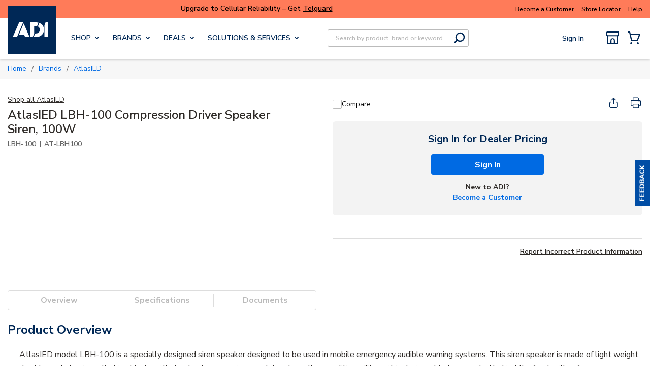

--- FILE ---
content_type: text/javascript
request_url: https://w.usabilla.com/50272144e4f2.js?lv=1
body_size: 176541
content:
(function(){window.parent!=window&&(window.lightningjs||function(d,f){var e=d.lightningjs={modules:f.modules},r=f.modules;e.expensive=function(b){b._waitforload=!0;return b};void 0;e.require=f.require;e.provide=function(b,l){function m(){var a=d.console;if(a&&a.error)try{a.error.apply(a,arguments)}catch(c){}else if(d.opera)try{d.opera.postError.apply(d.opera,arguments)}catch(c){}}function f(a){var c=a[0],k=a[1],b=0<k?p[k]:l,f=Array.prototype.slice.call(a[2]),h=f.shift();a=g._.fh[c]=g._.fh[c]||[];
k=g._.eh[c]=g._.eh[c]||[];g._.ph[c]=g._.ph[c]||[];if(b){if(b=b[h])try{var d=b.apply(b,f)}catch(n){var e=n}else e=Error("unknown deferred method '"+h+"'"),m(e.toString());d&&(p[c]=d);if(e){for(;k.length;){c=k.shift();try{c(e)}catch(n){m(n)}}k.push=function(a){a(e)}}else{for(;a.length;){c=a.shift();try{c(d)}catch(n){m(n)}}a.push=function(a){a(d)}}}else m("cannot call deferred method '"+h+"' on 'undefined'")}function t(){for(var a=h.shift();a;){if(u)var c=!1;else{var b=a[1];c=0<b?p[b]:l;var e=Array.prototype.slice.call(a[2]).shift(),
d=void 0;b=v[b]?!0:!1;c=c?(d=c[e])?d._waitforload?!0:!1:!1:b?!0:!1}c?(v[a[0]]=!0,q.push(a)):f(a);a=h.shift()}}e.require(b);var g=r[b];if(g.provided)m("deferred module '"+b+"' is already defined");else{g.provided=!0;var h=(g._.s||[]).slice();var p={0:l};var q=[];var v={};var u=!1;h&&h[0]&&(p[h[0][1]]=l);l._load=function(){u=!0;for(var a=q.shift();a;)f(a),a=q.shift()};g._.s={push:function(a){h.push(a);t()}};t()}};r.lightningjs.provided||e.provide("lightningjs",{load:function(){var b=f.modules,d;for(d in b){var e=
b[d];e._&&e("_load")}}})}(window,window.parent.lightningjs))})();
(function(){var e=window.parent;window.usabilla_live=window.usabilla_live||{};
window.usabilla_live.events={event:function(a,f,d){var b=window.usabilla_live_settings||{},c=b.configuration||{},g=!1;"campaign"===a&&"a"===f&&(g=!0);c.ga&&c.ga.a&&c.ga[a]&&d._action&&this.ga(c.ga[a],d._action,d._label||null,d._value||null,g);c.ga4&&c.ga4.a&&this.ga4(c.ga4[a],d._action,d._label||null,d._value||null,g);c.ot&&c.ot.a&&c.ot[a+":"+f]&&this.ot(c.ot[a+":"+f],a,d,b);if(b.eventCallback&&d._action)try{b.eventCallback(a,d._action,d._label||null,d._value||null,d.user_data||{})}catch(h){}},ga:function(a,
f,d,b,c){e._gaq&&e._gaq.push?(a=["_trackEvent",a,f,d||void 0,b||void 0],c&&a.push(!0),e._gaq.push(a)):e.pageTracker&&e.pageTracker._trackEvent?(a=[a,f,d||void 0,b||void 0],c&&a.push(!0),e.pageTracker._trackEvent.apply(e.pageTracker,a)):e.GoogleAnalyticsObject&&e[e.GoogleAnalyticsObject]&&(a=["send","event",a,f],d&&a.push(d),b&&a.push(b),c&&a.push({nonInteraction:1}),e[e.GoogleAnalyticsObject].apply(e,a))},ga4:function(a,f,d,b,c){e.gtag&&e.gtag("event",a,{action:f,label:d,value:b,nonInteraction:c})},
ot:function(a,f,d,b){var c=null;b.adobe&&b.adobe.AppMeasure?c=b.adobe.AppMeasure():e.s_gi&&(e.s_account||e.s&&e.s.account)&&(c=e.s_gi(e.s_account||e.s&&e.s.account));var g=[];if(c&&c.tl){var h=!1;a.e&&(c.linkTrackEvents=c.events=a.e,g.push("events"),h=!0);if(a.l){var k=this.c(d);k&&(c[a.l]=k,g.push(a.l),h=!0)}h&&(c.linkTrackVars=g.join(","),b.adobe&&b.adobe.preTrackCallback&&b.adobe.preTrackCallback(c,f,a,d,b),c.tl(!0,"o","Usabilla"))}},c:function(a){var f=[],d=this.b(a,["data","site_id"]),b=this.b(a,
["form","hash_mappings"]),c=this.b(b,["hash"]),g=this.b(b,["fields"]);if(null===d||null===b||null===c||null===g)return null;for(b=0;b<g.length;b++){var h=this.b(a.data,g[b].field),k=g[b].answers||null,m=g[b].hash||null;if(null!==h&&null!==k&&null!==m)for(var l in k)k.hasOwnProperty(l)&&l==h&&f.push([d,c,g[b].hash,g[b].answers[l].hash].join(":"))}return 0===f.length?null:f.join(",")},b:function(a,f){if(void 0===a||null===a||void 0===f||null===f||!f.hasOwnProperty("length"))return null;if(0===f.length)return a;
var d=f.shift();return a.hasOwnProperty(d)?this.b(a[d],f):null}};
})();(function(){var d=window.parent.document;function e(a,b,c){a.addEventListener?a.addEventListener(b,c,!1):a.attachEvent("on"+b,c)}window.usabilla_live=window.usabilla_live||{};window.usabilla_live.onEvent=e;window.usabilla_live.stopEvent=function(a,b,c){a.removeEventListener?a.removeEventListener(b,c,!1):a.detachEvent("on"+b,c)};window.usabilla_live.triggerEvent=function(a,b){if(d.createEventObject)a.fireEvent("on"+b,d.createEventObject());else{var c=d.createEvent("HTMLEvents");c.initEvent(b,!0,!0);a.dispatchEvent(c)}};
window.usabilla_live.onParentLoad=function(a){"complete"==window.parent.document.readyState?setTimeout(a,0):e(window.parent,"load",a)};
})();(function(){(function(){var w,O,P,x=[].indexOf||function(b){for(var a=0,d=this.length;a<d;a++)if(a in this&&this[a]===b)return a;return-1},E=function(b,a){return function(){return b.apply(a,arguments)}},Q={}.hasOwnProperty,B=function(b,a){function d(){this.constructor=b}for(var c in a)Q.call(a,c)&&(b[c]=a[c]);d.prototype=a.prototype;b.prototype=new d;b.__super__=a.prototype;return b};(function(b){return b.ensure_json=function(a){ensure_json.loading=ensure_json.loading||!1;if("function"===typeof("undefined"!==
typeof JSON&&null!==JSON?JSON.stringify:void 0))"function"===typeof a&&a();else if(ensure_json.loading)ensure_json.callbacks=ensure_json.callbacks.push(a);else return ensure_json.loading=!0,ensure_json.callbacks=[a],a=document.createElement("script"),a.src="//cdnjs.cloudflare.com/ajax/libs/json3/3.3.0/json3.min.js",a.onload=function(){var a;ensure_json.loading=!1;var b=ensure_json.callbacks;var f=0;for(a=b.length;f<a;f++){var e=b[f];"function"===typeof e&&e()}return ensure_json.callbacks=[]},document.getElementsByTagName("head")[0].appendChild(a)}})(window);
(function(b,a,d){var c={};var f=["slideout.coffee","v2\/slideout.coffee","v2\/popout.coffee","popout.coffee"];b.ScriptExists=function(a){return 0<=x.call(f,a)};b.IncludeScript=function(b,h){if(0>x.call(f,b))return!1;var e=c[b]=c[b]||{};if(e.value)return setTimeout(function(){return"function"===typeof h?h(e.value):void 0},0),!0;if(e.tag)return h&&e.callbacks.push(h),!0;e.callbacks=[];h&&e.callbacks.push(h);var g=a.getElementsByTagName("script")[0];var k=e.tag=a.createElement(d);k.src="https://d6tizftlrpuof.cloudfront.net/live/scripts/campaign-include/a5f669c28be1979ab5e2785121a6e10b/"+b;k.async=!0;g.parentNode.insertBefore(k,
g);return!0};return b.RegisterScript=function(a,b){var d;a=c[a]=c[a]||{};a.value=b;if(a.callbacks){var f=a.callbacks;var e=0;for(d=f.length;e<d;e++){var h=f[e];h(b)}return delete a.callbacks}}})(window,document,"script");var k=window.parent;var g=k.document;var I="https:";"https:"!==g.location.protocol&&(I="http:");var n={};(function(){var b=function(a,b){a=""+I+"//w.usabilla.com/a/t?m=c&b="+encodeURIComponent("50272144e4f2")+"&c="+encodeURIComponent(a)+"&e="+encodeURIComponent(b)+"&cb="+(new Date).getTime();
return(new Image(1,1)).src=a};var a=function(a,b,f,e){var d,c;b=b||{};b._label=b._campaign_id=e;b._action=f;return null!=(d=window.usabilla_live)?null!=(c=d.events)?"function"===typeof c.event?c.event("campaign",a,b):void 0:void 0:void 0};n.hit=function(d,c){null==c&&(c=null);b(d,"a");return a("a",c,"Campaign:Open",d)};n.click=function(d,c){null==c&&(c=null);b(d,"c");return a("c",c,"Campaign:Feedback Clicked",d)};n.pageSwitch=function(b,c){null==c&&(c=null);return a("p",{user_data:c},"Campaign:Page Switch",
b)};n.success=function(d,c){null==c&&(c=null);b(d,"s");return a("s",c,"Campaign:Success",d)};return n.fail=function(d,c){null==c&&(c=null);b(d,"f");return a("f",c,"Campaign:Close",d)}})();k=window.parent;g=k.document;var l={};var r=0;l.url=function(){function b(a,b,c){this.callback=c;this.id=r++;this.invert=a.invert||!1;this.invert||(this.group="url");var d=new RegExp(a.regexp,"i");var e=this.get(a);var h=this.invert;this.triggered=function(){return d.test(e())===!h}}b.prototype.get=function(a){var b=
{href:function(a){return function(){var b;var d=(null!=g?null!=(b=g.location)?b.href:void 0:void 0)||"";if(a)return d;-1!==d.indexOf("#")&&(d=d.substring(0,d.indexOf("#")));-1!==d.indexOf("?")&&(d=d.substring(0,d.indexOf("?")));return d}},pathname:function(a){return a?function(){var a;return((null!=(a=g.location)?a.pathname:void 0)||"")+(g.location.search||"")+(g.location.hash||"")}:function(){var a;return(null!=(a=g.location)?a.pathname:void 0)||""}}};return null==b[a.match]?function(){return""}:
b[a.match](a.query||!1)};b.prototype.destroy=function(){};return b}();l.delay=function(){function b(a,b,c){var d=this;this.callback=c;this.id=r++;this.triggered=function(){return!1};this.timer=setTimeout(function(){d.timer=null;d.triggered=function(){return!0};return d.callback()},a.time)}b.prototype.destroy=function(){if(this.timer)return clearTimeout(this.timer)};return b}();l.percentage=function(){return function(b,a,d){var c,f;this.data=a;this.callback=d;this.id=r++;a="function"===typeof(c=this.data).chanceHit?
c.chanceHit():void 0;null===a&&(a=Math.random()<=b.percentage/100,"function"===typeof(f=this.data).chanceHit&&f.chanceHit(a));this.triggered=a?function(){return!0}:function(){return!1}}}();l.visitor=function(){function b(a,b,c){this.callback=c;this.id=r++;C.initialize();this.t=!1;"new"===a.state&&C.isNew()&&(this.t=!0);"returning"===a.state&&C.isReturning()&&(this.t=!0)}b.prototype.triggered=function(){return this.t};return b}();l.scroll=function(){function b(a,b,c){this.callback=c;this.onScroll=
E(this.onScroll,this);this.id=r++;this.margin=a.margin||200;this.pos=a.pos||"bottom";this.t=!1;window.usabilla_live.onEvent(k,"scroll",this.onScroll)}b.prototype.onScroll=function(){var a=k.pageYOffset||g.body.scrollTop||g.documentElement.scrollTop||0;var b=k.innerHeight||g.documentElement.clientHeight||g.body.clientHeight||0;var c=Math.max(g.body.scrollHeight||0,g.documentElement.scrollHeight||0,g.body.offsetHeight||0,g.documentElement.offsetHeight||0,g.body.clientHeight||0,g.documentElement.clientHeight||
0);if("bottom"===this.pos&&c-(a+b)<=this.margin||"top"===this.pos&&a>=this.margin)return this.t=!0,this.callback(),this.destroy()};b.prototype.triggered=function(){return this.t};b.prototype.destroy=function(){return window.usabilla_live.stopEvent(k,"scroll",this.onScroll)};return b}();l.pages=function(){return function(b,a,d){this.callback=d;this.id=r++;d=b.op||"least";var c=(("function"===typeof a.pageVisitCount?a.pageVisitCount():void 0)||0)+1;a.pageVisitCount(c);this.triggered="least"===d&&c>=
b.pages||"most"===d&&c<=b.pages?function(){return!0}:function(){return!1}}}();l.mouseout=function(){function b(a,b,c){var d=this;this.callback=c;this.mouseOut=E(this.mouseOut,this);this.id=r++;this.triggered=function(){return!1};b=1E4;"time"in a&&(b=a.time);var e=k;window.attachEvent&&(e=g);setTimeout(function(){return window.usabilla_live.onEvent(e,"mouseout",d.mouseOut)},b)}b.prototype.mouseOut=function(a){a=a||k.event;var b=a.relatedTarget||a.toElement;var c=a.clientY;var f=!0;-1<k.navigator.userAgent.indexOf("MSIE")&&
"[object HTMLSelectElement]"===a.fromElement.toString()&&(f=!1);if(!b&&1>c&&f)return this.triggered=function(){return!0},this.callback(),this.destroy()};b.prototype.destroy=function(){var a=k;window.attachEvent&&(a=g);return window.usabilla_live.stopEvent(a,"mouseout",this.mouseOut)};return b}();var p={};l.custom=function(){function b(a,b,c){this.callback=c;this.id=r++;this.name=a.name;this._triggered=!1;this.name in p||(p[this.name]={triggered:!1,list:[]});p[this.name].triggered&&(this._triggered=
!0);p[this.name].list.push(this)}b.prototype.triggered=function(){return this._triggered};b.prototype.trigger=function(){this._triggered=!0;return this.callback()};return b}();l.device=function(){function b(a,b,c){this.callback=c;this.triggered=function(){return!1};var d=a.tests;b=0;for(c=d.length;b<c;b++)a=d[b],this[a]()&&(this.triggered=function(){return!0})}b.prototype.match=function(a){return(new RegExp(a,"i")).test(k.navigator.userAgent)};b.prototype.mwin=function(){return this.match("windows")&&
this.match("phone")};b.prototype.mios=function(){return this.match("(iphone|ipod)")&&!this.match("windows")};b.prototype.mand=function(){return this.match("android")&&this.match("mobile")&&!this.match("windows")};b.prototype.mrim=function(){return this.match("(rim|bb10|blackberry)")&&!this.match("tablet")};b.prototype.mfos=function(){return this.match("firefox")&&this.match("mobile")&&!this.match("android")};b.prototype.mmee=function(){return this.match("meego")};b.prototype.twin=function(){return this.match("windows")&&
this.match("touch")&&!this.match("phone")};b.prototype.tios=function(){return this.match("ipad")};b.prototype.tand=function(){return this.match("android")&&!this.match("mobile")};b.prototype.trim=function(){return this.match("(rim|bb10|blackberry)")&&this.match("tablet")};b.prototype.tfos=function(){return this.match("firefox")&&this.match("tablet")&&!this.match("android")};b.prototype.mob=function(){return this.mios()||this.mand()||this.mwin()||this.mrim()||this.mfos()||this.mmee()};b.prototype.tab=
function(){return this.tios()||this.tand()||this.twin()||this.trim()||this.tfos()};b.prototype.desk=function(){return!this.mob()&&!this.tab()&&!this.match("(mobile|tablet)")};return b}();l.cookie=function(){function b(a,b,c){var d;this.callback=c;this.triggered=function(){return!1};this.test=a.test;this.name=a.name;this.opt="";a["case"]&&(this.opt="i");this.re=a.regexp||"";"function"===typeof this[d=this.test]&&this[d]()&&(this.triggered=function(){return!0})}b.prototype.exists=function(){return this.cookie_exists()};
b.prototype.nexists=function(){return!this.cookie_exists()};b.prototype.regexp=function(){return(new RegExp(this.re,this.opt)).test(this.cookie_get())};b.prototype.cookie_exists=function(){return(new RegExp("(?:^|;\\s*)"+encodeURIComponent(this.name).replace(/[\-\.\+\*]/g,"\\$&")+"\\s*\\=",this.opt)).test(g.cookie)};b.prototype.cookie_get=function(){return decodeURIComponent(g.cookie.replace(new RegExp("(?:(?:^|.*;)\\s*"+encodeURIComponent(this.name).replace(/[\-\.\+\*]/g,"\\$&")+"\\s*\\=\\s*([^;]*).*$)|^.*$",
this.opt),"$1"))||null};return b}();l.jsval=function(){function b(a,b,c){var d=this;this.spec=a;this.callback=c;this._triggered=!1;this.t=setInterval(function(){return d.checkValues()},1E3);this.checkValues()}b.prototype.checks={equals:function(a,b){return""+a===""+b},nequals:function(a,b){return""+a!==""+b},contains:function(a,b){return(new RegExp(b,"i")).test(a)},ncontains:function(a,b){return!(new RegExp(b,"i")).test(a)},gt:function(a,b){return a>b},gte:function(a,b){return a>=b},lt:function(a,
b){return a<b},lte:function(a,b){return a<=b},oneof:function(a,b){var d;var f=b.split(",");var e=0;for(d=f.length;e<d;e++)if(b=f[e],""+a===b.trim())return!0;return!1}};b.prototype.checkOp=function(a,b,c){var d;var e=0;for(d=b.length;e<d;e++){var h=b[e];if(this.checks[a](h,c))return!0}return!1};b.prototype.getDottedVar=function(a,b,c){var d;b=b.split(".");var e=a;var h=0;for(d=b.length;h<d;h++)if(a=b[h],a in e)e=e[a];else return c;return e};b.prototype.getVars=function(a){var b,c,f;var e=[];var h=
this.spec.vars;var g=0;for(b=h.length;g<b;g++){var t=h[g];t="*"===t?(null!=(c=window.usabilla_live_settings)?null!=(f=c.local_data)?f.custom:void 0:void 0)||{}:this.getDottedVar(k,t,{});t=this.getDottedVar(t,a,null);null!==t&&e.push(t)}return e};b.prototype.checkValues=function(){var a;var b=!0;var c=this.spec.ops;var f=0;for(a=c.length;f<a;f++){var e=c[f];var h=this.getVars(e["var"]);b&&(b=this.checkOp(e.comp,h,e.val))}if(b)return clearInterval(this.t),this._triggered=!0,this.callback()};b.prototype.triggered=
function(){return this._triggered};return b}();window.usabilla_live.campaignTrigger=function(b){var a;if(b in p){if(!p[b].triggered){var d=p[b].list;var c=0;for(a=d.length;c<a;c++){var f=d[c];f.trigger()}}return p[b].triggered=!0}return p[b]={triggered:!0,list:[]}};var y=function(b,a,d){var c;var f=["-webkit-","-moz-","-o-","-ms-"];var e=0;for(c=f.length;e<c;e++){var h=f[e];b.style[h+a]=d.replace("%p%",h)}return b.style[a]=d.replace("%p%","")};k=parent.window;g=k.document;var u=u||{};var z=function(){function b(a,
b){this.config=a;this.iframe=b;this.frameCount=this.configValue(["shakes","wobbles"],4);this.amplitude=this.configValue(["amp","amplitude"],2);this.top=this.configValue(["top"],1);this.bottom=this.configValue(["bottom"],-1);this.offset=this.configValue(["offset"],0);this.delay=this.configValue(["delay"],2E3);this.speed=this.configValue(["speed"],50);this.duration=this.configValue(["duration"],0);this.timer=null;this.initialize()}b.prototype.getTags=function(){return["move"]};b.prototype.configValue=
function(a,b){var d;var f=0;for(d=a.length;f<d;f++){var e=a[f];if(e in this.config)return this.config[e]}return b};b.prototype.frames=function(){var a,b;var c=[];var f=a=1;for(b=this.frameCount;1<=b?a<=b:a>=b;f=1<=b?++a:--a)c.push([this.speed,this.offset+this.amplitude*(f%2?this.top:this.bottom)]);c.push([this.speed,this.offset]);this.delay&&c.push([this.delay,this.offset]);return c};b.prototype.frame=function(a){return{}};b.prototype.start=function(a){var b=this;null==a&&(a=null);setTimeout(function(){return"function"===
typeof a?a():void 0},0);if(!this.timer){var c=0;var f=this.frames();var e=function(){var a=f[c];return b.timer=setTimeout(function(){b.frame(a[1]);c=(c+1)%f.length;return e()},a[0])};e();if(0<this.duration)return setTimeout(function(){return b.stop()},this.duration)}};b.prototype.stop=function(a){null==a&&(a=null);this.timer&&(clearTimeout(this.timer),this.frame(0));return setTimeout(function(){return"function"===typeof a?a():void 0},0)};b.prototype.initialize=function(){};b.prototype.destroy=function(){return this.stop()};
return b}();u.shake=function(b){function a(){return O=a.__super__.constructor.apply(this,arguments)}B(a,b);a.prototype.initialize=function(){var a=this.iframe.getAttribute("data-tags")||"";this.css="left";if(a.match(/\b(left|right)\b/))return this.css="top"};a.prototype.frame=function(a){return this.iframe.style[this.css]=""+a+"px"};return a}(z);u.skew=function(b){function a(){return P=a.__super__.constructor.apply(this,arguments)}B(a,b);a.prototype.initialize=function(){var a=this.iframe.getAttribute("data-tags")||
"";this.origin="50% 100%";a.match(/\bright\b/)&&(this.origin="100% 50%");a.match(/\bleft\b/)&&(this.origin="0% 50%");a.match(/\btop\b/)&&(this.origin="50% 0%");this.transition=this.configValue(["transition"],!0);this.type="skewX";a.match(/\b(left|right)\b/)&&(this.type="skewY");y(this.iframe,"transform-origin",this.origin);if(this.transition)return y(this.iframe,"transition","%p%transform "+this.speed/1E3+"s ease")};a.prototype.unit=function(){var a;return"skewX"===(a=this.type)||"skewY"===a||"rotate"===
a||"rotateX"===a||"rotateY"===a||"rotateZ"===a?"deg":""};a.prototype.frame=function(a){return y(this.iframe,"transform",""+this.type+"("+a+this.unit()+")")};a.prototype.destroy=function(){return this.stop(function(){y(this.iframe,"transform-origin",null);return y(this.iframe,"transition",null)})};return a}(z);u=u||{};k=window.parent;g=k.document;var m=w=null;try{m=window.localStorage,w=window.sessionStorage}catch(b){}var D="usbl."+"50272144e4f2";var C=null;var v=[];var F=[];var q=[];var G=!1;var R={"42ab6ad2c68a":{"v":8,"a":false,"t":[{"type":"custom","name":"Authenticated User"},{"type":"jsval","ops":[{"var":"customerNumber","comp":"equals","val":"D4529-000"}],"vars":["*"]},{"type":"url","match":"pathname","query":false,"invert":false,"regexp":"(\/MyAccount$)"},{"type":"url","match":"pathname","query":false,"invert":false,"regexp":"(\/MyAccount\/Order$)"},{"type":"url","match":"pathname","query":false,"invert":false,"regexp":"(\/MyAccount\/MyLists$)"},{"type":"url","match":"pathname","query":false,"invert":false,"regexp":"(\/MyAccount\/SpendAnalyticsReport$)"},{"type":"url","match":"pathname","query":false,"invert":false,"regexp":"(\/MyAccount\/Invoices$)"},{"type":"url","match":"href","query":true,"invert":false,"regexp":"(www\\.adiglobaldistribution\\.us($|\\\/$|\\\/?#|\\\/?\\?))"}],"e":false},"317681b1637d":{"v":43,"a":false,"t":[{"type":"delay","time":45000,"multiplier":1000},{"type":"percentage","percentage":60},{"type":"custom","name":"Authenticated User"},{"type":"pages","pages":5,"op":"least"},{"type":"url","match":"pathname","query":true,"invert":true,"regexp":"(\/Cart)"},{"type":"url","match":"pathname","query":false,"invert":true,"regexp":"(\/Checkout\/ReviewAndPay)"},{"type":"url","match":"pathname","query":false,"invert":true,"regexp":"(\/Product\/)"},{"type":"device","tests":["desk"]}],"r":90,"e":false},"6ce3d0bc38f9":{"v":6,"a":false,"t":[{"type":"delay","time":0,"multiplier":1000},{"type":"custom","name":"Recruit Participants"},{"type":"jsval","ops":[{"var":"customerNumber","comp":"equals","val":"D4529-000"}],"vars":["*"]},{"type":"url","match":"pathname","query":false,"invert":false,"regexp":"(\/Catalog\/shopproducts\/)"},{"type":"url","match":"pathname","query":false,"invert":false,"regexp":"(\/Catalog\/shop\\-brands)"},{"type":"url","match":"pathname","query":false,"invert":false,"regexp":"(\/search)"},{"type":"url","match":"pathname","query":false,"invert":false,"regexp":"(\/Product\/)"},{"type":"url","match":"pathname","query":false,"invert":false,"regexp":"(\/Cart)"}],"e":false},"974a97235e49":{"v":4,"a":false,"t":[{"type":"delay","time":5000,"multiplier":1000},{"type":"percentage","percentage":100},{"type":"custom","name":"Recruit Participants"},{"type":"url","match":"pathname","query":false,"invert":false,"regexp":"(^\/Catalog\/shop\\-brands\/fire\\-lite\\-alarms\\-by\\-honeywell$)"}],"e":false},"020fafd794cf":{"v":7,"a":false,"t":[{"type":"delay","time":5000,"multiplier":1000},{"type":"percentage","percentage":100},{"type":"custom","name":"Recruit Participants"},{"type":"url","match":"pathname","query":false,"invert":false,"regexp":"(^\/Catalog\/shop\\-brands\/axis$)"}],"e":false},"8e8bfc272368":{"v":9,"a":false,"t":[{"type":"delay","time":7000,"multiplier":1000},{"type":"percentage","percentage":100},{"type":"custom","name":"Authenticated User"},{"type":"url","match":"pathname","query":false,"invert":false,"regexp":"(\/MyAccount\/InvoicePaymentRecap)"}],"e":false},"18f00695c2c5":{"v":5,"a":false,"t":[{"type":"mouseout","time":30000,"multiplier":1000},{"type":"custom","name":"Authenticated User"}],"e":false},"ff2e6cc76011":{"v":17,"a":false,"t":[{"type":"delay","time":10000,"multiplier":1000},{"type":"jsval","ops":[{"var":"customernumber","comp":"oneof","val":"Y9961-000,Y9899-000,Y9711-000,Y9640-000,Y9629-000,Y9569-000,Y9510-000,Y9508-000,Y9469-000,Y9469-000,Y9469-000,Y9442-000,Y9434-000,Y9373-000,Y9370-000,Y9359-000,Y9259-000,Y9235-000,Y9232-000,Y9210-000,Y9198-000,Y9191-000,Y9173-000,Y9156-000,Y9109-000,Y8940-000,Y8940-000,Y8846-000,Y8819-000,Y8736-000,Y8583-000,Y8554-000,Y8510-000,Y8429-000,Y8389-000,Y8381-000,Y8381-000,Y8350-000,Y8346-000,Y8255-000,Y8225-000,Y8049-000,Y7875-000,Y7839-000,Y7619-000,Y7615-000,Y7601-000,Y7515-000,Y7400-000,Y7371-000,Y7183-000,Y7145-000,Y7121-000,Y7070-000,Y6813-000,Y6761-000,Y6748-000,Y6586-000,Y6525-000,Y6495-000,Y6452-000,Y6435-000,Y6364-000,Y6343-000,Y6331-000,Y6273-000,Y6241-000,Y6132-000,Y6114-000,Y6051-000,Y5958-000,Y5695-000,Y5657-000,Y5522-000,Y5504-000,Y5398-000,Y5332-000,Y5299-000,Y5221-000,Y5203-000,Y4950-000,Y4936-000,Y4926-000,Y4890-000,Y4838-000,Y4801-000,Y4763-000,Y4686-000,Y4666-000,Y4634-000,Y4447-000,Y4293-000,Y4275-000,Y4157-000,Y4156-000,Y4136-000,Y4092-000,Y4090-000,Y4030-000,Y3893-000,Y3802-000,Y3722-000,Y3669-000,Y3669-000,Y3667-000,Y3550-000,Y3550-000,Y3527-000,Y3447-000,Y3432-000,Y3407-000,Y3394-000,Y3377-000,Y3363-000,Y3333-000,Y3268-000,Y3207-000,Y3196-000,Y3003-000,Y2993-000,Y2974-000,Y2974-000,Y2955-000,Y2922-000,Y2901-000,Y2846-000,Y2846-000,Y2819-000,Y2812-000,Y2589-000,Y2575-000,Y2550-000,Y2495-000,Y2439-000,Y2390-000,Y2250-000,Y2237-000,Y2089-000,Y2065-000,Y2062-000,Y2061-000,Y2057-000,Y2012-000,Y1930-000,Y1783-000,Y1678-000,Y1488-000,Y1455-000,Y1453-000,Y1194-000,Y1127-000,Y1057-000,Y1048-000,Y0966-000,Y0677-000,Y0635-000,Y0578-000,Y0569-000,Y0433-000,Y0363-000,Y0311-000,Y0242-000,Y0185-000,Y0145-000,X9876-000,X9779-000,X9757-000,X9753-000,X9602-000,X9593-000,X9558-000,X9458-000,X9438-000,X9429-000,X9391-000,X9349-000,X9286-000,X9140-000,X9027-000,X9005-000,X8984-000,X8958-000,X8861-000,X8841-000,X8780-000,X8503-000,X8448-000,X8382-000,X8357-000,X8336-000,X8314-000,X8274-000,X8052-000,X7867-000,X7703-000,X7662-000,X7479-000,X7352-000,X7311-000,X7281-000,X7254-000,X7250-000,X7224-000,X7180-000,X7131-000,X7105-000,X6852-000,X6841-000,X6811-000,X6713-000,X6639-000,X6639-000,X6449-000,X6395-000,X6382-000,X6369-000,X6340-000,X6254-000,X6170-000,X5960-000,X5898-000,X5678-000,X5502-000,X5291-000,X5190-000,X5007-000,X4953-000,X4838-000,X4829-000,X4513-000,X4499-000,X4480-000,X4467-000,X4399-000,X4365-000,X3868-000,X3670-000,X3445-000,X3443-000,X3345-000,X3345-000,X3344-000,X3319-000,X3319-000,X3160-000,X3133-000,X3124-000,X2959-000,X2811-000,X2669-000,X2664-000,X2504-000,X2483-000,X2447-000,X2404-000,X2222-000,X2170-000,X1921-000,X1853-000,X1774-000,X1672-000,X1540-000,X1399-000,X1306-000,X1183-000,X1134-000,X1128-000,X0983-000,X0967-000,X0827-000,X0522-000,X0447-000,X0447-000,X0430-000,X0397-000,X0347-000,X0034-000,W9910-000,W9800-000,W9670-000,W9640-000,W9517-000,W9517-000,W9510-000,W9415-000,W9307-000,W9110-000,W9008-000,W8992-000,W8934-000,W8929-000,W8856-000,W8755-000,W8583-000,W8331-000,W8274-000,W8130-000,W8074-000,W8060-000,W7933-000,W7919-000,W7805-000,W7709-000,W7632-000,W7504-000,W7359-000,W7291-000,W7280-000,W7207-000,W6964-000,W6567-000,W6505-000,W6447-000,W6447-000,W6362-000,W6350-000,W6322-000,W6180-000,W6166-000,W5746-000,W5746-000,W5669-000,W5653-000,W5553-000,W5512-000,W5493-000,W5419-000,W5322-000,W5299-000,W5172-000,W4922-000,W4879-000,W4848-000,W4752-000,W4723-000,W4647-000,W4566-000,W4383-000,W4332-000,W4320-000,W4143-000,W4128-000,W4058-000,W3741-000,W3394-000,W3099-000,W2874-000,W2868-000,W2778-000,W2778-000,W2771-000,W2746-000,W2704-000,W2017-000,W1780-000,W1761-000,W1721-000,W1718-000,W1684-000,W1640-000,W1099-000,W1087-000,W0988-000,W0818-000,W0660-000,W0430-000,W0223-000,W0219-000,W0084-000,W0017-000,V9858-000,V9811-000,V9777-000,V9542-000,V9330-000,V9327-000,V9130-000,V9074-000,V8387-000,V8350-000,V8344-000,V8213-000,V8056-000,V7930-000,V7924-000,V7843-000,V7682-000,V7655-000,V7426-000,V7322-000,V7305-000,V7305-000,V7283-000,V6947-000,V6898-000,V6890-000,V6620-000,V6620-000,V6566-000,V6415-000,V6303-000,V6209-000,V6137-000,V6037-000,V5962-000,V5919-000,V5851-000,V5778-000,V5771-000,V5760-000,V5676-000,V5488-000,V5413-000,V5299-000,V5043-000,V4798-000,V4681-000,V4525-000,V4382-000,V4317-000,V4307-000,V4016-000,V3912-000,V3878-000,V3766-000,V3656-000,V3542-000,V3526-000,V3420-000,V3206-000,V3159-000,V3082-000,V3042-000,V2763-000,V2325-000,V2191-000,V2164-000,V2111-000,V1924-000,V1802-000,V1771-000,V1528-000,V1503-000,V1503-000,V1335-000,V1233-000,V1230-000,V0898-000,V0898-000,V0717-000,V0679-000,V0583-000,V0375-000,V0271-000,V0167-000,V0144-000,U9816-000,U9599-000,U9525-000,U9463-000,U9436-000,U9415-000,U9292-000,U9162-000,U9099-000,U9082-000,U9035-000,U8892-000,U8891-000,U8692-000,U8480-000,U8454-000,U8444-000,U8264-000,U8119-000,U8005-000,U7856-000,U7762-000,U7715-000,U7545-000,U7061-000,U7054-000,U7017-000,U6991-000,U6738-000,U6554-000,U6330-000,U6086-000,U6085-000,U6085-000,U5982-000,U5957-000,U5893-000,U5791-000,U5790-000,U5790-000,U5760-000,U5746-000,U5519-000,U5399-000,U5399-000,U5113-000,U5075-000,U5052-000,U4640-000,U4595-000,U4443-000,U4207-000,U3739-000,U3733-000,U3692-000,U3503-000,U3472-000,U3221-000,U3167-000,U3120-000,U2950-000,U2906-000,U2818-000,U2536-000,U2494-000,U2428-000,U2214-000,U1746-000,U1415-000,U1399-000,U1295-000,U1211-000,U0859-000,U0711-000,U0412-000,U0388-000,U0302-000,U0282-000,U0263-000,U0211-000,U0180-000,U0066-000,U0033-000,T9803-000,T9641-000,T9513-000,T9469-000,T8669-000,T8081-000,T8045-000,T7743-000,T7222-000,T7198-000,T7178-000,T7171-000,T7152-000,T6799-000,T6626-000,T6517-000,T6348-000,T6278-000,T6278-000,T6234-000,T6094-000,T5405-000,T5351-000,T5218-000,T5033-000,T4996-000,T4985-000,T4968-000,T4954-000,T4948-000,T4882-000,T4871-000,T4840-000,T4813-000,T4780-000,T4754-000,T4595-000,T4595-000,T4526-000,T4526-000,T4485-000,T4454-000,T4328-000,T4226-000,T4205-000,T3975-000,T3975-000,T3687-000,T3636-000,T3620-000,T3620-000,T3510-000,T3414-000,T3282-000,T3171-000,T2805-000,T2574-000,T2528-000,T2522-000,T2236-000,T2236-000,T1742-000,T1652-000,T1652-000,T1170-000,T1153-000,T1043-000,T0656-000,T0113-000,R9393-000,R8904-000,R6794-000,R6368-000,R6311-000,R6306-000,R5961-000,R5363-000,R5222-000,R5192-000,R5115-000,R4739-000,R4263-000,R3978-000,R3838-000,R3721-000,R3700-000,R3680-000,R3590-000,R3490-000,R3345-000,R3295-000,R3233-000,R3190-000,R3183-000,R3175-000,R3138-000,R3016-000,R2976-000,R2902-000,R2869-000,R2770-000,R2671-000,R2616-000,R2545-000,R2371-000,R2371-000,R2308-000,R2114-000,R2016-000,R1999-000,R1887-000,R1790-000,R1647-000,R1409-000,R1391-000,R0918-000,R0675-000,R0508-000,R0502-000,R0434-000,R0284-000,R0284-000,R0028-000,P9737-000,P9724-000,P9612-000,P9575-000,P9480-000,P9393-000,P9339-000,P9159-000,P9087-000,P9067-000,P8957-000,P8846-000,P8788-000,P8738-000,P8683-000,P8125-000,P7945-000,P7773-000,P7730-000,P7688-000,P7376-000,P7308-000,P7308-000,P7137-000,P6601-000,P6500-000,P6451-000,P6400-000,P6384-000,P6303-000,P5969-000,P5941-000,P5650-000,P5639-000,P5421-000,P4951-000,P4882-000,P4621-000,P4468-000,P4336-000,P4157-000,P4092-000,P3861-000,P3535-000,P3367-000,P3365-000,P3079-000,P2800-000,P2704-000,P2700-000,P2515-000,P2515-000,P2380-000,P2179-000,P2130-000,P2130-000,P1981-000,P1981-000,P1981-000,P1736-000,P1672-000,P1595-000,P1493-000,P1234-000,P1232-000,P0973-000,P0827-000,P0813-000,P0812-000,P0738-000,P0136-000,P0075-000,N9976-000,N9287-000,N9268-000,N9268-000,N9222-000,N9008-000,N8991-000,N8790-000,N8659-000,N8527-000,N8498-000,N8258-000,N8217-000,N8193-000,N8167-000,N7896-000,N7885-000,N7876-000,N7727-000,N7646-000,N7065-000,N7059-000,N7021-000,N6974-000,N6962-000,N6805-000,N6782-000,N6754-000,N6740-000,N6532-000,N6479-000,N6448-000,N6430-000,N5521-000,N5426-000,N5342-000,N4982-000,N4969-000,N4920-000,N4820-000,N4459-000,N4109-000,N3941-000,N3747-000,N3629-000,N3611-000,N3563-000,N3473-000,N3342-000,N3282-000,N3229-000,N2564-000,N2292-000,N2209-000,N2132-000,N2132-000,N1894-000,N1843-000,N1763-000,N1658-000,N1526-000,N1299-000,N1269-000,N1125-000,N0949-000,N0765-000,N0623-000,N0478-000,M9698-000,M9684-000,M9607-000,M9328-000,M9326-000,M9286-000,M9127-000,M9026-000,M8707-000,M8495-000,M8485-000,M8398-000,M8050-000,M7757-000,M7628-000,M7609-000,M7546-000,M7504-000,M7342-000,M7309-000,M7079-000,M6961-000,M6911-000,M6504-000,M6503-000,M6474-000,M6409-000,M5887-000,M5792-000,M5777-000,M5521-000,M5511-000,M5465-000,M5465-000,M5221-000,M5183-000,M5146-000,M5074-000,M4796-000,M4723-000,M4259-000,M3970-000,M3970-000,M3944-000,M3944-000,M3944-000,M3944-000,M3691-000,M3442-000,M3398-000,M3213-000,M3125-000,M3042-000,M2440-000,M2432-000,M2040-000,M1943-000,M1865-000,M1266-000,M0997-000,M0989-000,M0939-000,M0939-000,M0917-000,M0890-000,M0833-000,M0727-000,M0612-000,M0575-000,M0521-000,M0390-000,M0387-000,M0060-000,L9390-000,L9295-000,L9222-000,L9129-000,L8966-000,L8966-000,L8945-000,L8584-000,L8563-000,L8297-000,L8297-000,L8103-000,L7928-000,L7895-000,L7709-000,L7670-000,L7432-000,L7217-000,L7173-000,L7173-000,L7134-000,L6951-000,L6923-000,L6923-000,L6822-000,L6767-000,L6669-000,L6570-000,L6552-000,L6550-000,L6351-000,L6321-000,L5985-000,L5707-000,L5664-000,L5048-000,L5044-000,L4984-000,L4947-000,L4800-000,L4662-000,L4552-000,L4520-000,L4338-000,L4171-000,L3826-000,L3797-000,L3587-000,L3503-000,L3475-000,L3255-000,L3145-000,L3025-000,L3016-000,L3013-000,L2599-000,L2573-000,L2495-000,L2494-000,L2312-000,L2206-000,L2192-000,L2138-000,L2028-000,L1983-000,L1983-000,L1668-000,L1603-000,L1333-000,L1270-000,L1219-000,L1121-000,L1017-000,L0764-000,L0692-000,L0638-000,L0189-000,L0157-000,L0110-000,L0083-000,K9999-000,K9976-000,K9851-000,K9752-000,K9704-000,K9600-000,K9600-000,K9521-000,K9404-000,K9279-000,K9114-000,K9072-000,K8971-000,K8958-000,K8910-000,K8151-000,K8151-000,K7812-000,K7745-000,K7577-000,K7479-000,K7352-000,K7260-000,K7110-000,K6958-000,K6806-000,K6729-000,K6113-000,K6070-000,K5519-000,K5358-000,K5329-000,K5329-000,K4972-000,K4882-000,K4868-000,K4820-000,K4727-000,K4653-000,K4626-000,K4539-000,K4526-000,K3702-000,K3519-000,K3344-000,K3159-000,K3059-000,K2921-000,K2708-000,K2473-000,K2443-000,K2443-000,K2103-000,K1878-000,K1232-000,J9967-000,J9561-000,J9551-000,J9548-000,J9381-000,J8988-000,J8531-000,J8531-000,J8426-000,J8384-000,J8319-000,J8272-000,J8104-000,J8016-000,J7812-000,J7703-000,J7672-000,J7270-000,J7270-000,J6970-000,J6659-000,J6084-000,J5654-000,J5581-000,J5560-000,J5102-000,J5095-000,J5093-000,J4967-000,J4955-000,J4868-000,J4749-000,J4737-000,J4673-000,J4673-000,J4350-000,J4149-000,J4056-000,J3911-000,J3728-000,J3687-000,J3349-000,J3202-000,J2754-000,J2572-000,J2559-000,J2327-000,J1749-000,J1738-000,J1738-000,J1664-000,J1618-000,J1542-000,J1487-000,J1270-000,J1221-000,J1140-000,J1112-000,J0951-000,J0491-000,J0406-000,J0077-000,H9944-000,H9770-000,H9754-000,H9523-000,H9523-000,H9523-000,H9393-000,H9042-000,H9042-000,H8685-000,H8557-000,H8493-000,H8117-000,H7916-000,H7828-000,H7673-000,H7621-000,H7473-000,H7116-000,H7053-000,H7023-000,H6913-000,H6421-000,H6421-000,H6097-000,H6062-000,H5692-000,H5454-000,H5237-000,H4957-000,H4765-000,H4404-000,H4287-000,H4253-000,H3986-000,H3502-000,H3407-000,H3071-000,H2762-000,H2411-000,H2392-000,H2191-000,H2169-000,H1930-000,H1866-000,H1822-000,H1734-000,H1720-000,H1272-000,H1165-000,H0949-000,H0915-000,H0913-000,H0595-000,H0194-000,H0194-000,H0093-000,G9984-000,G9741-000,G9670-000,G9529-000,G9062-000,G8909-000,G8826-000,G8652-000,G8550-000,G8511-000,G8451-000,G8423-000,G7972-000,G7931-000,G7813-000,G7670-000,G7666-000,G7654-000,G7414-000,G7071-000,G6972-000,G6568-000,G6415-000,G6415-000,G6375-000,G6302-000,G6271-000,G6271-000,G5945-000,G5760-000,G5188-000,G5067-000,G4971-000,G4928-000,G4627-000,G4627-000,G4627-000,G4559-000,G4451-000,G4197-000,G4056-000,G4041-000,G3801-000,G3785-000,G3785-000,G3758-000,G3660-000,G3234-000,G3024-000,G2927-000,G2293-000,G2271-000,G2132-000,G2101-000,G2095-000,G1898-000,G1861-000,G1607-000,G1526-000,G1327-000,G1213-000,G1155-000,G1150-000,G1017-000,G0981-000,G0748-000,G0623-000,G0157-000,G0157-000,FJ603-000,FH521-000,FD267-000,FC041-000,FA063-000,F9533-000,F9430-000,F9070-000,F8907-000,F8609-000,F8512-000,F8282-000,F8242-000,F8191-000,F8144-000,F8117-000,F8117-000,F8046-000,F7760-000,F7640-000,F7479-000,F7162-000,F6765-000,F6692-000,F6593-000,F6593-000,F6593-000,F6593-000,F6538-000,F6253-000,F5812-000,F5812-000,F5586-000,F5586-000,F5421-000,F5421-000,F5421-000,F5391-000,F5072-000,F5072-000,F4901-000,F4782-000,F3885-000,F3740-000,F3439-000,F3246-000,F3198-000,F2901-000,F2850-000,F2428-000,F2177-000,F1296-000,F1096-000,F1096-000,F1016-000,F0394-000,F0119-000,EM219-000,EM214-000,EK312-000,E9295-000,E8862-000,E8491-000,E8110-000,E8075-000,E7386-000,E7208-000,E7100-000,E7084-000,E6885-000,E6853-000,E6672-000,E6488-000,E6344-000,E6318-000,E6212-000,E5683-000,E5475-000,E5249-000,E5180-000,E5132-000,E5025-000,E4919-000,E4729-000,E4729-000,E4526-000,E4332-000,E4332-000,E3587-000,E3497-000,E3208-000,E3060-000,E3032-000,E2982-000,E2818-000,E2720-000,E2537-000,E2367-000,E1874-000,E1800-000,E1800-000,E1705-000,E1683-000,E1636-000,E1461-000,E0746-000,E0335-000,E0112-000,E0006-000,E0006-000,DX205-000,DM879-000,DM861-000,DM646-000,DB560-000,D9973-000,D9880-000,D9792-000,D9729-000,D9721-000,D9463-000,D9463-000,D8999-000,D8976-000,D8833-000,D8628-000,D8370-000,D8193-000,D8044-000,D7966-000,D7423-000,D6871-000,D6645-000,D6475-000,D6466-000,D6337-000,D5297-000,D5101-000,D5043-000,D4898-000,D4779-000,D4510-000,D4251-000,D4251-000,D4146-000,D3783-000,D3372-000,D3244-000,D3211-000,D2944-000,D2894-000,D2686-000,D2193-000,D1704-000,D1688-000,D1399-000,D1391-000,D1105-000,D0994-000,D0831-000,D0289-000,D0039-000,CY174-000,CN141-000,CM061-000,CL733-000,CL695-000,CL662-000,CL642-000,CL619-000,CL528-000,CL427-000,CL415-000,CL403-000,CL326-000,CL323-000,CL277-000,CL275-000,CL255-000,CL118-000,CL085-000,CL067-000,CL005-000,CK959-000,CK947-000,CK900-000,CK887-000,CK784-000,CK774-000,CK690-000,CK549-000,CK518-000,CK451-000,CK397-000,CK354-000,CK298-000,CK265-000,CK254-000,CK160-000,CK049-000,CK035-000,CK030-000,CK025-000,CK021-000,CJ941-000,CJ934-000,CJ929-000,CJ905-000,CJ900-000,CJ885-000,CJ885-000,CJ834-000,CJ797-000,CJ758-000,CJ734-000,CJ642-000,CJ639-000,CJ404-000,CJ371-000,CJ260-000,CJ182-000,CJ141-000,CJ139-000,CJ109-000,CJ008-000,CH995-000,CH978-000,CH930-000,CH866-000,CH866-000,CH859-000,CH621-000,CH562-000,CH518-000,CH514-000,CH493-000,CH318-000,CH247-000,CH193-000,CH156-000,CH134-000,CH125-000,CH073-000,CH032-000,CG981-000,CG972-000,CG953-000,CG930-000,CG918-000,CG864-000,CG655-000,CG649-000,CG619-000,CG591-000,CG513-000,CG508-000,CG498-000,CG410-000,CG410-000,CG382-000,CG361-000,CG287-000,CG274-000,CG241-000,CG200-000,CG024-000,CF994-000,CF992-000,CF980-000,CF946-000,CF933-000,CF835-000,CF805-000,CF720-000,CF614-000,CF377-000,CF287-000,CF206-000,CF197-000,CF181-000,CF176-000,CF152-000,CF129-000,CF077-000,CF077-000,CF044-000,CE857-000,CE834-000,CE720-000,CE670-000,CE652-000,CE607-000,CE577-000,CE547-000,CE535-000,CE531-000,CE455-000,CE455-000,CE264-000,CE249-000,CE222-000,CE216-000,CE192-000,CE190-000,CE147-000,CE096-000,CE027-000,CD961-000,CD892-000,CD863-000,CD855-000,CD809-000,CD805-000,CD736-000,CD689-000,CD682-000,CD515-000,CD476-000,CD318-000,CD271-000,CD213-000,CD141-000,CD089-000,CD063-000,CD052-000,CC966-000,CC875-000,CC823-000,CC784-000,CC760-000,CC748-000,CC734-000,CC579-000,CC568-000,CC426-000,CC378-000,CC355-000,CC325-000,CC316-000,CC289-000,CC205-000,CC087-000,CC084-000,CC039-000,CB997-000,CB906-000,CB852-000,CB781-000,CB759-000,CB690-000,CB551-000,CB490-000,CB459-000,CB309-000,CB285-000,CB283-000,CB276-000,CB269-000,CB174-000,CB080-000,CB074-000,CA878-000,CA872-000,CA830-000,CA811-000,CA672-000,CA596-000,CA542-000,CA530-000,CA509-000,CA420-000,CA376-000,CA375-000,CA343-000,CA176-000,CA142-000,CA034-000,CA022-000,C9832-000,C9776-000,C9692-000,C9676-000,C9630-000,C9630-000,C9524-000,C9439-000,C9047-000,C8549-000,C8351-000,C8245-000,C8053-000,C8021-000,C7396-000,C7142-000,C7142-000,C7044-000,C6962-000,C6446-000,C6193-000,C6193-000,C6170-000,C6164-000,C6014-000,C5981-000,C5918-000,C5721-000,C5721-000,C5611-000,C5148-000,C5041-000,C5027-000,C4659-000,C4337-000,C3889-000,C3803-000,C3803-000,C3238-000,C3074-000,C3074-000,C2337-000,C2243-000,C2126-000,C2041-000,C1946-000,C1862-000,C1851-000,C1309-000,C1144-000,C1086-000,BY973-000,BY818-000,BY672-000,BY516-000,BY438-000,BY350-000,BY287-000,BY280-000,BY207-000,BY201-000,BY070-000,BY063-000,BY062-000,BX942-000,BX937-000,BX588-000,BX492-000,BX418-000,BX379-000,BX370-000,BX352-000,BX240-000,BX231-000,BX094-000,BX048-000,BX019-000,BW993-000,BW891-000,BW852-000,BW851-000,BW851-000,BW580-000,BW530-000,BW395-000,BW368-000,BW340-000,BW331-000,BW314-000,BW208-000,BW174-000,BW118-000,BW066-000,BW061-000,BV947-000,BV841-000,BV753-000,BV750-000,BV731-000,BV637-000,BV528-000,BV508-000,BV451-000,BV410-000,BV380-000,BV375-000,BV356-000,BV313-000,BV268-000,BV265-000,BV207-000,BV140-000,BV136-000,BV133-000,BV123-000,BV041-000,BV039-000,BV028-000,BV021-000,BV001-000,BU837-000,BU837-000,BU826-000,BU726-000,BU705-000,BU693-000,BU688-000,BU676-000,BU611-000,BU600-000,BU574-000,BU559-000,BU486-000,BU475-000,BU475-000,BU428-000,BU338-000,BU300-000,BU230-000,BU166-000,BU045-000,BT995-000,BT797-000,BT619-000,BT590-000,BT566-000,BT557-000,BT554-000,BT529-000,BT521-000,BT394-000,BT393-000,BT342-000,BT321-000,BT218-000,BT178-000,BT063-000,BT044-000,BR949-000,BR723-000,BR613-000,BR546-000,BR441-000,BR430-000,BR391-000,BR371-000,BR371-000,BR343-000,BR178-000,BR164-000,BR104-000,BR062-000,BR061-000,BP940-000,BP873-000,BP794-000,BP792-000,BP792-000,BP785-000,BP738-000,BP715-000,BP595-000,BP592-000,BP585-000,BP557-000,BP396-000,BP395-000,BP340-000,BP277-000,BP241-000,BP205-000,BP170-000,BP166-000,BP153-000,BP046-000,BP046-000,BP014-000,BN835-000,BN799-000,BN757-000,BN734-000,BN698-000,BN653-000,BN547-000,BN492-000,BN489-000,BN416-000,BN389-000,BN380-000,BN376-000,BN337-000,BN276-000,BN229-000,BN124-000,BN120-000,BN078-000,BM954-000,BM917-000,BM805-000,BM791-000,BM791-000,BM761-000,BM760-000,BM705-000,BM580-000,BM497-000,BM476-000,BM410-000,BM379-000,BM253-000,BM232-000,BM186-000,BM121-000,BL915-000,BL894-000,BL856-000,BL845-000,BL839-000,BL781-000,BL781-000,BL719-000,BL674-000,BL657-000,BL621-000,BL584-000,BL573-000,BL560-000,BL530-000,BL464-000,BL336-000,BL334-000,BL323-000,BL289-000,BL269-000,BL228-000,BL172-000,BL163-000,BL135-000,BL085-000,BK767-000,BK683-000,BK663-000,BK604-000,BK579-000,BK427-000,BK376-000,BK368-000,BK304-000,BK296-000,BK058-000,BK006-000,BJ993-000,BJ868-000,BJ836-000,BJ771-000,BJ708-000,BJ708-000,BJ708-000,BJ708-000,BJ707-000,BJ683-000,BJ666-000,BJ624-000,BJ529-000,BJ489-000,BJ448-000,BJ391-000,BJ382-000,BJ320-000,BJ309-000,BJ304-000,BJ269-000,BJ200-000,BJ059-000,BH988-000,BH988-000,BH983-000,BH961-000,BH866-000,BH800-000,BH757-000,BH681-000,BH667-000,BH659-000,BH601-000,BH555-000,BH412-000,BH403-000,BH167-000,BH121-000,BH029-000,BH015-000,BG804-000,BG795-000,BG783-000,BG743-000,BG697-000,BG585-000,BG585-000,BG524-000,BG514-000,BG503-000,BG490-000,BG485-000,BG397-000,BG386-000,BG386-000,BG221-000,BG125-000,BG030-000,BG029-000,BF953-000,BF932-000,BF924-000,BF727-000,BF719-000,BF642-000,BF546-000,BF545-000,BF479-000,BF346-000,BF234-000,BF225-000,BF113-000,BF096-000,BF092-000,BF049-000,BF018-000,BE935-000,BE933-000,BE902-000,BE808-000,BE777-000,BE777-000,BE736-000,BE696-000,BE630-000,BE629-000,BE622-000,BE594-000,BE588-000,BE582-000,BE470-000,BE452-000,BE448-000,BE350-000,BE334-000,BE311-000,BE302-000,BE240-000,BE193-000,BE173-000,BE090-000,BE053-000,BE035-000,BD958-000,BD743-000,BD740-000,BD472-000,BD449-000,BD370-000,BD364-000,BD290-000,BD216-000,BD075-000,BD053-000,BD043-000,BC938-000,BC937-000,BC836-000,BC641-000,BC520-000,BC520-000,BC494-000,BC473-000,BC454-000,BC423-000,BC403-000,BC365-000,BC324-000,BC241-000,BC143-000,BC132-000,BC097-000,BB963-000,BB832-000,BB800-000,BB785-000,BB567-000,BB567-000,BB557-000,BB521-000,BB451-000,BB412-000,BB346-000,BB228-000,BB190-000,BB180-000,BB137-000,BB014-000,BA800-000,BA715-000,BA699-000,BA634-000,BA620-000,BA612-000,BA523-000,BA521-000,BA497-000,BA423-000,BA420-000,BA418-000,BA394-000,BA361-000,BA315-000,BA307-000,BA272-000,BA233-000,BA225-000,BA043-000,BA018-000,B9804-000,B9765-000,B9665-000,B9220-000,B9161-000,B8852-000,B8814-000,B8814-000,B7450-000,B7251-000,B7136-000,B6802-000,B6263-000,B6195-000,B5937-000,B5481-000,B5466-000,B5273-000,B4941-000,B4574-000,B4512-000,B4448-000,B4206-000,B3971-000,B3932-000,B3145-000,B3019-000,B2890-000,B2733-000,B2581-000,B2492-000,B2475-000,B2442-000,B2252-000,B2252-000,B2252-000,B2252-000,B1818-000,B1677-000,B1459-000,B1337-000,B1124-000,B1124-000,B0997-000,B0997-000,B0982-000,B0966-000,B0819-000,B0063-000,B0025-000,AY980-000,AY970-000,AY969-000,AY909-000,AY890-000,AY854-000,AY831-000,AY820-000,AY750-000,AY661-000,AY550-000,AY525-000,AY525-000,AY507-000,AY450-000,AY450-000,AY433-000,AY419-000,AY280-000,AY075-000,AX987-000,AX987-000,AX987-000,AX840-000,AX837-000,AX805-000,AX805-000,AX712-000,AX684-000,AX611-000,AX388-000,AX322-000,AX228-000,AX216-000,AX081-000,AX078-000,AX066-000,AX035-000,AW950-000,AW846-000,AW760-000,AW636-000,AW605-000,AW397-000,AW387-000,AW302-000,AW294-000,AW287-000,AW242-000,AW235-000,AW170-000,AW104-000,AW084-000,AV856-000,AV844-000,AV763-000,AV553-000,AV551-000,AV500-000,AV490-000,AV411-000,AV266-000,AV216-000,AV116-000,AV105-000,AV062-000,AV016-000,AU931-000,AU748-000,AU668-000,AU651-000,AU588-000,AU569-000,AU513-000,AU452-000,AU446-000,AU444-000,AU384-000,AU384-000,AU267-000,AU244-000,AU075-000,AU070-000,AU070-000,AU056-000,AT799-000,AT778-000,AT753-000,AT721-000,AT701-000,AT550-000,AT527-000,AT495-000,AT494-000,AT476-000,AT359-000,AT334-000,AT254-000,AT223-000,AT088-000,AR804-000,AR790-000,AR759-000,AR693-000,AR664-000,AR650-000,AR627-000,AR561-000,AR548-000,AR534-000,AR450-000,AR353-000,AR240-000,AR134-000,AR106-000,AR029-000,AP976-000,AP974-000,AP922-000,AP891-000,AP882-000,AP650-000,AP622-000,AP473-000,AP378-000,AP190-000,AP128-000,AN784-000,AN529-000,AN529-000,AN412-000,AN405-000,AN370-000,AN284-000,AN258-000,AN078-000,AN059-000,AM950-000,AM891-000,AM890-000,AM758-000,AM674-000,AM674-000,AM665-000,AM615-000,AM545-000,AM492-000,AM489-000,AM466-000,AM317-000,AM198-000,AM141-000,AM141-000,AM119-000,AM082-000,AM068-000,AM052-000,AL965-000,AL958-000,AL958-000,AL951-000,AL909-000,AL876-000,AL858-000,AL781-000,AL772-000,AL523-000,AL382-000,AL372-000,AL300-000,AL266-000,AL115-000,AL115-000,AL049-000,AL010-000,AK973-000,AK961-000,AK945-000,AK783-000,AK754-000,AK744-000,AK586-000,AK547-000,AK508-000,AK394-000,AK336-000,AK336-000,AK302-000,AK295-000,AK030-000,AJ914-000,AJ838-000,AJ815-000,AJ732-000,AJ571-000,AJ510-000,AJ495-000,AJ419-000,AJ371-000,AJ230-000,AJ079-000,AJ057-000,AJ057-000,AJ003-000,AH992-000,AH968-000,AH951-000,AH852-000,AH795-000,AH772-000,AH676-000,AH497-000,AH420-000,AH218-000,AH135-000,AH123-000,AH106-000,AH104-000,AG982-000,AG885-000,AG837-000,AG751-000,AG739-000,AG711-000,AG642-000,AG618-000,AG531-000,AG460-000,AG434-000,AG392-000,AG373-000,AG265-000,AG264-000,AG211-000,AG154-000,AG118-000,AG056-000,AF969-000,AF946-000,AF913-000,AF795-000,AF667-000,AF616-000,AF562-000,AF545-000,AF543-000,AF340-000,AF202-000,AF153-000,AF100-000,AE969-000,AE852-000,AE755-000,AE585-000,AE325-000,AE314-000,AE300-000,AE261-000,AE230-000,AE222-000,AE169-000,AE139-000,AE068-000,AE023-000,AD950-000,AD907-000,AD717-000,AD681-000,AD669-000,AD669-000,AD640-000,AD628-000,AD606-000,AD405-000,AD330-000,AD239-000,AD117-000,AC994-000,AC926-000,AC839-000,AC756-000,AC688-000,AC662-000,AC472-000,AC416-000,AC320-000,AC290-000,AC209-000,AC202-000,AC184-000,AC160-000,AC039-000,AB990-000,AB945-000,AB945-000,AB787-000,AB785-000,AB730-000,AB639-000,AB614-000,AB598-000,AB584-000,AB377-000,AB362-000,AB353-000,AB352-000,AB331-000,AB230-000,AB228-000,AB176-000,AB102-000,AB091-000,AB090-000,AB090-000,AB031-000,AA941-000,AA935-000,AA772-000,AA771-000,AA762-000,AA575-000,AA569-000,AA566-000,AA507-000,AA500-000,AA489-000,AA420-000,AA360-000,AA317-000,AA157-000,AA132-000,AA072-000,A9972-000,A9638-000,A9638-000,A9274-000,A9194-000,A8912-000,A8695-000,A8066-000,A7799-000,A7513-000,A7395-000,A7395-000,A7395-000,A7395-000,A7387-000,A7313-000,A7242-000,A6932-000,A6619-000,A6609-000,A6457-000,A5861-000,A5705-000,A5607-000,A5568-000,A5556-000,A5552-000,A5458-000,A5425-000,A5410-000,A5410-000,A5358-000,A5132-000,A5077-000,A4175-000,A4112-000,A4109-000,A3847-000,A3725-000,A3230-000,A3197-000,A3115-000,A3115-000,A2948-000,A2645-000,A2460-000,A2438-000,A2257-000,A2049-000,A1942-000,A1810-000,A1796-000,A1534-000,A1486-000,A1485-000,A1252-000,A1190-000,A1158-000,A1154-000,A1135-000,A1133-000,A1131-000,A1018-000,A0668-000,A0576-000,A0463-000,A0222-000,97364-000,96885-000,96795-000,96792-000,96485-000,96485-000,96465-000,96435-000,96188-000,96061-000,95680-000,95651-000,95515-000,95402-000,95374-000,95182-000,95164-000,94824-000,94824-000,94531-000,94427-000,94427-000,94332-000,94263-000,94263-000,94209-000,94202-000,93799-000,93740-000,93387-000,93387-000,93378-000,92946-000,92840-000,92840-000,92754-000,92518-000,92335-000,92321-000,92310-000,92267-000,92264-000,92034-000,91947-000,91671-000,91670-000,91548-000,91533-000,91419-000,91409-000,91409-000,91390-000,91253-000,91253-000,91190-000,91133-000,91040-000,91023-000,91023-000,91004-000,90875-000,90869-000,90845-000,90739-000,90680-000,90653-000,90651-000,90623-000,90623-000,90489-000,90202-000,90042-000,90000-000,90000-000,89915-000,89865-000,89690-000,89648-000,89627-000,89265-000,89265-000,89010-000,88751-000,88738-000,88550-000,88415-000,88262-000,88219-000,88117-000,88002-000,87987-000,87940-000,87940-000,87760-000,87653-000,87653-000,86827-000,86827-000,86651-000,86651-000,86651-000,86610-000,86300-000,86300-000,86232-000,85965-000,85960-000,85881-000,85881-000,85775-000,85596-000,85480-000,85314-000,85277-000,85230-000,85230-000,85155-000,85111-000,85066-000,85022-000,85022-000,84858-000,84772-000,84729-000,84721-000,84506-000,84460-000,84454-000,84327-000,84265-000,84260-000,84260-000,84134-000,84086-000,84065-000,83803-000,83668-000,83597-000,83515-000,83438-000,83354-000,83354-000,83334-000,83201-000,83108-000,83108-000,83092-000,83017-000,82867-000,82849-000,82612-000,82519-000,82504-000,82295-000,82295-000,82204-000,82190-000,81973-000,81943-000,81564-000,81502-000,81397-000,81393-000,81327-000,81068-000,80809-000,80750-000,80750-000,80498-000,80367-000,80334-000,80290-000,80282-000,79760-000,79721-000,79534-000,79407-000,79367-000,79319-000,79245-000,79085-000,78990-000,78805-000,78616-000,78247-000,78225-000,78160-000,78023-000,77830-000,77600-000,77600-000,77600-000,77600-000,77292-000,77204-000,77077-000,76858-000,76792-000,76786-000,76685-000,76592-000,76537-000,76440-000,76122-000,76085-000,75781-000,75740-000,75654-000,75654-000,75617-000,75474-000,75474-000,75398-000,75392-000,75353-000,75083-000,74626-000,74570-000,74537-000,74425-000,74328-000,74311-000,74270-000,74132-000,73937-000,73876-000,73849-000,73463-000,73447-000,73377-000,73320-000,73224-000,72940-000,72790-000,72784-000,72747-000,72744-000,72690-000,72639-000,72613-000,72395-000,72344-000,71986-000,71893-000,71700-000,71454-000,71452-000,71441-000,71257-000,71103-000,71060-000,71010-000,70915-000,70766-000,70676-000,70667-000,70570-000,70525-000,70525-000,70525-000,70516-000,70398-000,70225-000,70066-000,70046-000,70026-000,69904-000,69871-000,69810-000,69686-000,69546-000,68936-000,68910-000,68891-000,68458-000,68449-000,68386-000,68386-000,68325-000,68230-000,68230-000,67951-000,67588-000,67588-000,67551-000,67551-000,67442-000,67400-000,67370-000,67012-000,66848-000,66728-000,66565-000,66280-000,66272-000,66191-000,66143-000,65980-000,65893-000,65773-000,65344-000,65214-000,65190-000,65159-000,65132-000,65116-000,64850-000,64649-000,64545-000,64545-000,64518-000,64505-000,64505-000,64470-000,64201-000,64170-000,64118-000,63934-000,63899-000,63852-000,63565-000,63550-000,63355-000,63229-000,63176-000,63027-000,62940-000,62758-000,62628-000,62540-000,62481-000,62379-000,62207-000,62207-000,62207-000,62169-000,62108-000,62051-000,62006-000,61940-000,61935-000,61897-000,61856-000,61795-000,61276-000,61134-000,-6100-000,60863-000,60843-000,60617-000,60596-000,60078-000,59993-000,59748-000,59474-000,58680-000,58678-000,58458-000,58458-000,58397-000,58246-000,58152-000,57932-000,57919-000,57878-000,57588-000,57350-000,57314-000,57181-000,57069-000,56662-000,56459-000,56263-000,56193-000,56106-000,55829-000,55829-000,55766-000,55670-000,55329-000,55193-000,55193-000,54870-000,54844-000,54742-000,54740-000,54705-000,54690-000,54137-000,54110-000,53914-000,53914-000,53858-000,53579-000,53579-000,53579-000,53576-000,53389-000,53317-000,53223-000,53174-000,52956-000,52956-000,52854-000,52829-000,52500-000,52380-000,52040-000,51940-000,51906-000,51830-000,51639-000,51608-000,51381-000,51248-000,50980-000,50709-000,50665-000,50661-000,50576-000,50576-000,50576-000,50353-000,50309-000,50054-000,49864-000,49842-000,49842-000,49715-000,49484-000,49451-000,49381-000,49358-000,49227-000,49210-000,49101-000,48201-000,48134-000,48099-000,48043-000,47867-000,47824-000,47824-000,47824-000,47680-000,47672-000,47660-000,47560-000,47450-000,47273-000,47160-000,46890-000,46873-000,46662-000,46357-000,46231-000,46231-000,46014-000,45942-000,45912-000,45897-000,45897-000,45710-000,45626-000,45350-000,45241-000,45210-000,45188-000,45136-000,45096-000,44799-000,44795-000,44782-000,44628-000,44385-000,44381-000,44095-000,43888-000,43776-000,43634-000,43501-000,43263-000,43178-000,43120-000,42976-000,42974-000,42974-000,42957-000,42844-000,42730-000,42721-000,42596-000,42588-000,42446-000,42400-000,42398-000,42362-000,41854-000,41588-000,41529-000,41503-000,41400-000,41311-000,40573-000,40501-000,40343-000,40150-000,40150-000,40128-000,39899-000,39845-000,39794-000,39200-000,39120-000,39118-000,39118-000,39059-000,39006-000,38964-000,38763-000,38691-000,38460-000,38456-000,38236-000,38160-000,38052-000,38020-000,37792-000,37678-000,37337-000,37307-000,37275-000,37188-000,37188-000,37177-000,37130-000,37020-000,36985-000,36773-000,36630-000,36586-000,36529-000,36390-000,36252-000,35959-000,35837-000,35680-000,35612-000,35505-000,35361-000,35299-000,35262-000,35246-000,35128-000,35024-000,34717-000,34430-000,34386-000,34307-000,34179-000,34126-000,34073-000,34073-000,34032-000,34011-000,33921-000,33917-000,33876-000,33778-000,33777-000,33745-000,33696-000,33651-000,33506-000,33207-000,33085-000,32961-000,32894-000,32847-000,32636-000,32583-000,32296-000,32286-000,32279-000,32135-000,32135-000,32106-000,32033-000,32000-000,31848-000,31712-000,31590-000,31588-000,31221-000,31141-000,31092-000,31070-000,30980-000,30970-000,30862-000,30408-000,30384-000,30333-000,30271-000,30115-000,30108-000,29933-000,29786-000,29760-000,29512-000,29457-000,29400-000,29219-000,29188-000,29127-000,29067-000,28939-000,28918-000,28663-000,28655-000,28560-000,28560-000,28560-000,28512-000,28486-000,28463-000,28463-000,28463-000,28273-000,28245-000,28031-000,28031-000,28015-000,27941-000,27710-000,27681-000,27676-000,27647-000,27487-000,27248-000,27040-000,26997-000,26893-000,26863-000,26519-000,26494-000,26487-000,26250-000,26230-000,26144-000,26144-000,26131-000,26098-000,26094-000,25935-000,25867-000,25840-000,25782-000,25766-000,25741-000,25707-000,25690-000,25552-000,25250-000,25181-000,24970-000,24795-000,24661-000,24290-000,23767-000,23767-000,23647-000,23595-000,23595-000,23595-000,23590-000,23410-000,23310-000,23192-000,22960-000,22952-000,22828-000,22725-000,22483-000,22429-000,22307-000,22191-000,22160-000,21925-000,21807-000,21740-000,21700-000,21700-000,21439-000,21430-000,21035-000,21034-000,20927-000,20911-000,20842-000,20736-000,20718-000,20687-000,20514-000,20391-000,20368-000,20348-000,20202-000,20037-000,20037-000,19946-000,19813-000,19470-000,19396-000,19395-000,19240-000,19240-000,19209-000,19181-000,18902-000,18851-000,18850-000,18826-000,18618-000,18588-000,18467-000,18467-000,18467-000,18414-000,18240-000,18158-000,18122-000,18122-000,17900-000,17837-000,17832-000,17830-000,17738-000,17718-000,17563-000,17443-000,17430-000,17425-000,17310-000,17162-000,17132-000,17064-000,16988-000,16738-000,16727-000,16708-000,16528-000,16361-000,16349-000,16130-000,16125-000,16081-000,15586-000,15458-000,15429-000,15035-000,14815-000,14726-000,14726-000,14366-000,14235-000,14220-000,14110-000,13798-000,13675-000,13540-000,13448-000,13380-000,13276-000,13148-000,13077-000,13020-000,12811-000,12724-000,12290-000,12228-000,12214-000,12143-000,12126-000,12084-000,11989-000,11952-000,11840-000,11825-000,11800-000,11753-000,11267-000,11238-000,11150-000,11068-000,10941-000,10864-000,10843-000,10604-000,10410-000,10382-000,10308-000,10308-000,V4634-001,V4634-001,V4634-001,U2287-001,T9932-001,T5588-001,T5588-001,T4547-001,R3595-001,R3207-001,P1081-001,M6561-001,L6229-001,L2599-001,K2597-001,H9042-001,G2092-001,G2092-001,F8805-001,D8735-001,BH495-001,B2410-001,AX996-001,AR721-001,AP174-001,AL325-001,AC052-001,AC052-001,A9708-001,A9194-001,A2069-001,96488-001,94141-001,92531-001,90855-001,85210-001,85210-001,83560-001,79766-001,77600-001,77292-001,76291-001,72612-001,68187-001,67066-001,61049-001,52959-001,52750-001,52672-001,51460-001,42596-001,31506-001,29065-001,27450-001,22350-001,17875-001,15980-001,12551-001,12402-001,U8890-002,U3692-002,P7688-002,N5198-002,M6851-002,J5166-002,CC305-002,C4936-002,C2096-002,BT557-002,94937-002,91023-002,85189-002,68526-002,56590-002,52960-002,51047-002,51047-002,42596-002,33651-002,27920-002,17490-002,14932-002,P9339-003,H7346-003,F1096-003,E7084-003,CC581-003,52672-003,19738-003,18716-003,11029-003,T6097-004,C2927-004,91253-004,42370-004,19349-004,J2504-005,D9463-005,C4597-005,83110-005,80313-005,75228-005,23930-005,10775-005,91004-006,E1199-007,70086-007,19461-007,Y3489-008,AP174-008,46730-008,34033-008,Y4974-009,D3244-010,A3725-010,24105-010,R3595-011,D9463-011,D9463-011,D9463-011,38838-011,D9463-012,46730-012,24100-012,L6532-013,A3725-014,CC305-015,25650-015,A3725-016,CC305-017,17132-017,23930-020,G3758-023,F2850-024,24101-024,91061-025,72447-028,R3595-029,R3595-029,24101-029,24402-035,B3151-039,24100-041,72447-044,C4809-046,64518-047,C4597-054,24101-070,39956-081,D3446-096,D3445-096,D3445-098,E2943-100,90782-101,D8271-102,90782-102,90782-108,90782-108,90782-111,C4597-137,P9188-140,64518-159,F2956-202,90782-205,P9188-210,64518-244,H1901-246,90782-252,90782-260,64518-287,90782-479,C4597-533,90782-544,P9188-610,11111-758,D3241-887,G3758-901,L6130-922,93933-933,IS000-000"}],"vars":["*"]}],"e":false},"a60946c6a58b":{"v":4,"a":false,"t":[{"type":"delay","time":45000,"multiplier":1000},{"type":"custom","name":"Authenticated User"},{"type":"pages","pages":5,"op":"least"},{"type":"url","match":"pathname","query":false,"invert":true,"regexp":"(\/Cart)"},{"type":"url","match":"pathname","query":false,"invert":true,"regexp":"(\/Checkout\/ReviewAndPay)"},{"type":"url","match":"pathname","query":false,"invert":true,"regexp":"(\/Product\/)"},{"type":"device","tests":["desk"]}],"r":90,"e":false},"406802eebe14":{"v":11,"a":false,"t":[{"type":"pages","pages":5,"op":"least"}],"e":false},"8b06e0352974":{"v":12,"a":false,"t":[{"type":"delay","time":10000,"multiplier":1000},{"type":"url","match":"pathname","query":false,"invert":false,"regexp":"(^\/MyAccount$)"}],"e":false},"9acb34c7907b":{"v":50,"a":true,"t":[{"type":"delay","time":10000,"multiplier":1000},{"type":"percentage","percentage":90},{"type":"custom","name":"Authenticated User"},{"type":"pages","pages":6,"op":"least"},{"type":"url","match":"pathname","query":true,"invert":true,"regexp":"(\/Cart)"},{"type":"url","match":"pathname","query":false,"invert":true,"regexp":"(\/Checkout\/ReviewAndPay)"},{"type":"url","match":"pathname","query":false,"invert":true,"regexp":"(\/Product\/)"},{"type":"url","match":"pathname","query":false,"invert":true,"regexp":"(^\/MyAccount$)"},{"type":"device","tests":["desk"]}],"r":90,"e":{"effect":"v2\/slideout","speed":600,"location":"https:\/\/d6tizftlrpuof.cloudfront.net\/live\/i\/620bed7b9f1f2c5fc36ab065\/8c0b36e1837cd5807d395416f8e7782c02d929df.html","position":"right","positionOffset":"53"}},"37a734c9a074":{"v":6,"a":false,"t":[{"type":"delay","time":20000,"multiplier":1000},{"type":"url","match":"pathname","query":false,"invert":false,"regexp":"(\/MyAccount\/MonthlyFlyer)"}],"e":false},"6c6187a8d77e":{"v":20,"a":false,"t":[{"type":"percentage","percentage":100},{"type":"custom","name":"Authenticated User"},{"type":"jsval","ops":[{"var":"customerNumber","comp":"contains","val":"G3758-401,G3758-926,23410-001,BJ708-000,N4984-000,G3758-201,G3758-011,65423-000,M6049-000,55574-133,G3758-000,L5722-000,61012-022,G3758-401,Y2767-000,G3758-000,R4341-000,64850-000,Y6574-000,Y8846-000,G3758-000,G3758-801,BJ708-000,K6633-000,V2065-714,DT807-000,G3758-052,F1096-005,D9631-002,J2086-005,F1096-013,AA787-001,V6776-003,CU014-000,G3758-102,61012-011,BJ708-000,V2065-540,G3758-203,V0999-000,35401-002,J2770-435,31751-002,C7767-000,L6130-731,70086-008,61012-000,61012-001,V2065-000,R3207-000,X6783-000,G3758-027,G3758-202,BJ708-000,J2086-003,G3758-401,65423-005,51128-008,G3758-501,53858-004,L9350-000,BJ708-000,AT945-000,G3758-011,DR389-000,11243-000,V6776-001,53858-004,51128-003,92531-000,DB263-000,G3758-913,V2017-024,CB802-000,23410-006,BJ708-000,Y2767-000,G3758-001,K9965-000,65423-001,DE338-000,U3167-000,AE781-000,C5023-007,C7767-000,F1096-000,C5023-002,G3758-302,V2065-228,M2987-000,C0614-001,P2494-000,G3758-501,DB263-000,J2086-000,DB263-000,N4984-000,FA439-000,23410-000,AE480-504,EH854-000,D4689-001,BJ708-000,M9133-000,F1096-005,R2705-000,61012-004,23410-001,BB087-000,61012-052,BL481-000,G3758-910,G3758-028,J2086-002,BJ708-000,J2086-000,T8509-000,AE480-008,50936-000,25098-000,G3758-000,AE480-000,L8574-000,H9463-000,BJ708-000,V2065-511,BJ708-000,BJ708-000,BJ708-000,AE168-000,K6958-000,R3084-000,D4975-000,29188-001,G3758-911,G3758-411,14748-000,61012-000,BJ708-000,G3758-000,BJ708-000,AY423-000,D9631-000,G3758-435,G3758-801,F2177-000,G3758-902,V6202-000,G3758-913,J2086-000,U5006-000,BJ708-000,G3758-910,17490-000,61012-010,C4597-000,F1096-000,V6776-002,75228-007,Y2767-000,53858-000,M6049-000,AE480-608,G3758-425,G3758-501,BJ708-000,23410-000,K0800-000,23410-000,89648-003,83765-000,G3758-201,G3758-501,70086-000,BJ708-000,BJ708-000,F1096-009,50980-000,G3758-016,G3758-039,V2065-727,G3758-104,CD263-000,AE480-500,D9631-000,DB263-000,61763-000,BJ708-000,F1384-000,G3758-039,V9916-000,G3758-401,CR997-000,51128-004,DB263-000,94831-000,G3758-103,V2065-000,65423-017,70086-007,17490-000,BJ708-000,H9463-000,92531-000,35401-001,G6414-000,BJ708-000,BJ708-000,AE480-612,51128-000,A4694-000,AW561-000,W9323-000,55574-031,X4055-000,V6776-012,L6130-000,G3758-031,G3758-015,G3758-615,L6130-712,31751-007,C5023-000,DT807-000,G3758-104,EJ302-000,75228-001,C7767-000,92531-000,BJ708-000,BJ708-000,AL879-000,BX717-000,M5342-001,H9463-001,39382-000,53858-001,18716-012,38763-000,G3758-016,G3758-029,V2065-511,G3758-026,G3758-016,G3758-007,C7767-000,P8675-000,53858-002,J2086-003,70086-007,AH795-000,35401-001,X5350-000,V0999-000,C5023-000,BJ708-000,V1736-000,F0799-000,Y6574-000,R6810-000,35401-004,J2086-002,V6776-016,H9463-000,BL481-000,G6414-000,L6130-000,35401-000,G8421-000,F2177-000,53858-002,C5023-000,G9741-000,CT260-000,C2829-000,G3758-011,J2086-000,AE480-000,65423-005,L6130-747,BN046-000,G3758-047,G3758-000,BJ708-000,61012-018,35401-001,G3758-039,75228-004,G3758-000,G5373-000,D9631-000,G3758-104,BJ708-000,DM628-000,G3323-000,P2494-000,92278-000,G3758-401,65423-007,BL987-000,E9643-000,L6130-747,18716-003,L5722-000,R4390-000,V6776-003,G3758-102,V6776-004,BJ708-000,R4390-000,G3758-501,V2065-243,AE480-506,F1096-001,18268-000,61012-001,BJ708-000,G3758-017,U0466-000,35479-001,H9463-001,G3758-000,DE338-000,G3758-103,N9375-001,G3758-916,P6500-000,M2987-000,51128-008,75228-002,L6130-735,35401-000,BL481-000,BJ708-000,63811-000,C4597-000,BJ708-000,G3758-501,63811-000,53858-008,J2086-007,X9631-000,G3758-000,G3758-000,D9631-000,G3758-501,18716-002,35479-000,A8988-000,70086-007,53858-001,51128-013,61012-000,83597-000,CE323-000,BJ708-000,AE480-612,C7767-000,V6776-019,G3758-002,61012-022,G3758-038,61012-018,G3758-103,G3758-019,V2065-000,L6130-718,Y2767-003,D9631-000,18268-000,V2065-008,H5018-000,G3758-805,A7387-000,N9375-001,63817-000,53858-004,G3758-000,L6130-000,AE480-500,22288-000,H2638-000,AE480-606,23410-000,F1096-000,AW561-000,51128-006,61012-001,BJ708-000,G6414-000,R3207-001,L6130-000,C7040-000,U5858-000,61012-001,G3758-102,F1096-001,G3758-803,B1124-000,K5786-000,BJ708-000,G3758-000,75812-002,G3758-102,H9463-000,BJ708-000,G5373-000,75812-000,61012-000,G3758-202,M5342-001,BJ708-000,53858-003,92531-000,G3758-013,G3758-033,W9323-000,C4597-000,89648-000,V1407-000,J2086-004,L6130-000,AE480-005,AE480-608,Y8846-000,BJ708-000,B9217-000,T7217-000,D9631-002,U5858-000,BJ708-000,65423-003,Y4506-000,BJ708-000,65423-007,P9342-000,90855-001,BJ708-000,G3758-019,61012-041,69358-000,M5342-002,51128-000,G3758-901,BJ708-000,M6049-000,BB087-000,G3758-401,BT155-000,G3758-011,W1322-000,AE480-000,61012-000,61012-011,AG436-000,BJ708-000,BJ708-000,J1190-001,G3758-005,83597-000,G3758-501,AA787-000,Y2767-000,D4689-001,BJ708-000,G3758-804,U2667-000,J1190-000,55574-000,35401-000,G3758-920,L6130-000,BJ708-000,35479-000,C7767-003,BJ708-000,L6130-000,BJ708-000,BJ708-000,65423-007,53858-008,G3758-038,BU785-000,K5432-000,G3758-501,BN737-000,BJ708-000,54310-000,G3758-501,BL481-000,V2065-017,L6130-000,BJ708-000,AE480-012,89648-000,BJ708-000,F1096-001,65423-010,DM816-000,V9922-000,63811-000,X5007-000,17490-004,61012-022,L6130-718,85554-000,EJ302-000,BJ708-000,12683-000,F1096-000,55574-122,F0989-000,DT807-000,69358-000,BJ708-000,R6810-000,92531-000,G3758-000,V2065-000,51128-008,35401-000,Y6574-002,G3758-103,G3758-805,G3758-041,C4597-000,G3758-038,G3758-902,G3758-102,G3758-801,U0137-000,K5786-000,G3758-501,G3758-913,M5342-002,M5132-000,61012-000,K7033-000,75812-001,BJ708-000,G3758-000,C4597-000,75228-001,G3758-302,BJ708-000,58958-000,M5342-005,BJ708-000,AE480-000,F8516-000,C5023-003,B2410-002,BJ708-000,65423-000,F1096-000,53858-000,V2065-240,BJ708-000,G3758-028,V2065-511,BF018-000,G3758-501,70086-000,27195-001,51128-008,G3758-201,65423-009,CU014-000,G3758-913,AP683-000,AY423-000,61012-000,AR804-000,V2065-000,70086-003,V6776-001,DB263-000,C9321-000,G3758-027,54310-000,M5132-000,14748-001,G3758-027,BJ708-000,91253-000,V2065-520,G3758-005,BL481-000,C0614-005,55574-001,DM816-000,F1096-016,48714-007,J2407-000,G3758-803,G3758-035,G3758-901,G3758-008,CF586-000,X4204-000,G3758-005,G3758-016,AP698-000,M5132-002,V2017-008,29188-000,V2065-727,L6130-745,BJ708-000,N4984-000,X9631-000,G3758-038,BJ708-000,B0737-000,J2086-000,89648-000,L6130-000,H9463-000,CE323-000,G3758-000,16610-000,AB617-001,83597-000,C2829-000,V1407-000,K0800-000,AH809-000,C5023-000,B4646-000,18716-012,R4739-000,61012-018,AE480-007,G3758-014,BJ708-000,51128-004,53858-000,G3758-302,D9631-003,BN737-000,H9463-001,T8509-000,BT271-000,17490-007,BJ708-000,61012-023,BT271-000,G3758-022,AE480-007,H5018-000,50980-000,L6130-132,BJ708-000,61012-006,BJ708-000,G3758-615,27195-000,K5786-000,F1096-000,V2065-511,BJ708-000,BJ708-000,35479-001,G3758-802,G3758-041,AT945-000,G3758-425,J2086-005,L6130-711,G3758-102,U6983-001,61012-001,K5432-000,G3758-501,F1096-003,DT807-000,G3758-000,G3758-104,AB227-714,85554-000,V1736-000,61012-024,61012-018,61012-000,CH501-000,39382-000,G6414-000,16610-000,G3758-805,C7767-000,35401-003,Y6574-002,M2987-000,J8121-000,C7767-000,27195-000,R0036-000,18716-000,22288-000,G3758-104,AE480-000,F4383-001,J2770-000,J1190-000,18716-043,BJ708-000,L6130-131,27195-003,G3758-411,CP652-000,G3758-047,V2017-011,70086-000,V2065-521,M9133-000,61012-000,65423-002,F1096-009,51128-004,G3758-022,V2065-407,W2075-000,38763-000,BJ708-000,BJ708-000,L6130-000,B4895-000,G3758-019,G3758-501,17490-000,R6810-000,J2086-000,G3758-102,E5025-000,G3758-015,M6049-000,BJ708-000,EH854-000,65423-000,BJ708-000,AE480-000,G3758-031,28550-000,T7217-000,17490-000,90855-001,U8664-000,M5132-000,63817-000,L6130-000,D4975-000,J2086-003,61012-001,G3758-000,Y2767-010,AB227-137,J2086-002,65423-002,B1124-000,J2086-000,BJ708-000,A3799-000,BJ708-000,B1124-000,J2086-000,A8066-000,J2086-004,CU014-000,J2086-000,X9631-000,X3390-000,V6776-000,DB263-000,23410-000,BJ708-000,G3758-102,H2134-000,V2065-240,BJ708-000,G3758-501,G3758-034,V2017-007,27195-003,CU014-000,18716-000,51128-007,B4646-000,65423-006,BJ708-000,16610-000,Y7264-000,G3758-102,R0036-000,F2177-000,G6414-000,C7767-003,G3758-930,BX883-000,M9133-000,R3207-004,G3758-501,61012-000,AB617-001,G3758-000,L6130-454,G6414-000,35401-001,G3758-401,V1736-000,V6776-007,53858-000,AD704-000,58958-000,F1096-000,M5342-000,D4975-000,G3758-102,F1096-000,G3758-031,G3758-000,51128-016,G3758-501,C4597-000,BT271-000,G3758-000,51128-004,H9463-000,M5132-000,Y6574-000,61012-000,G3758-016,G3758-011,BJ708-000,A8988-000,23410-006,G3758-008,52792-000,65423-005,G3758-920,35837-000,G3758-435,48714-000,C0614-000,V0999-000,A3799-001,AK721-000,AE480-502,G3758-805,AH809-000,53858-008,BJ708-000,52792-001,G3758-501,U2667-000,BJ708-000,75812-000,R6810-000,17490-000,27195-001,K6958-000,BH930-000,22288-001,53858-000,G3758-026,BJ708-000,G3758-015,50980-000,Y2767-000,BJ708-000,BJ708-000,H9463-001,G3758-028,Y2767-010,G3758-011,CC649-000,65423-002,89648-000,88353-000,G3758-031,32388-000,G3758-805,G3758-015,G3758-005,BN046-000,BX883-000,53858-008,BJ708-000,G3323-000,J2086-000,75228-012,55574-027,BL481-000,G3758-801,V6776-000,AB742-000,F1096-005,92421-000,Y7264-000,L9350-000,X9631-000,V2065-727,A8988-000,B2410-002,65423-009,91253-000,G3758-016,R4341-000,62188-000,63817-000,65423-000,H4645-000,A4694-000,61012-011,G3758-102,BG956-000,G3758-501,P9032-000,94244-000,51128-004,H2134-000,G3758-103,61012-013,64850-000,EM757-000,70086-004,K6633-000,61012-023,51128-008,76305-001,75812-001,Y6574-000,G3758-903,BJ708-000,BJ708-000,G3758-026,51128-000,F1096-005,BJ708-000,G3758-104,AE480-012,G3758-104,B3810-000,R2705-000,DW123-000,D4689-000,F1096-006,51128-013,AB945-000,BJ708-000,BJ708-000,G3758-425,AT945-000,53858-001,G3758-031,D6500-000,51128-004,G3758-411,Y6574-002,M2987-000,23410-002,BB087-000,54310-025,G3758-000,G3758-501,C7767-000,Y6574-000,M6049-000,AE781-000,69358-000,23410-000,G3758-000,BJ708-000,J2086-000,G3758-401,54310-007,P4739-000,51128-013,61012-011,61012-047,J2086-003,V2017-009,G3758-007,AK721-000,D4975-000,G3758-013,AA787-001,51128-004,G3758-104,BJ708-000,AR804-000,17490-001,G3758-012,BJ708-000,L6130-000,L6130-599,M5342-004,55574-000,L6130-723,DR389-000,85724-001,50936-000,CC780-000,M2987-001,BG966-000,89648-000,G3758-012,CC780-000,L6130-000,BJ708-000,75228-007,BJ708-000,20880-000,BJ708-000,70930-000,38763-000,P4739-000,AR804-000,18716-000,BJ708-000,G6414-000,48714-000,G3758-014,J2086-000,BJ708-000,G3758-007,Y2767-001,DE338-000,C7767-000,F0338-000,75228-001,G3758-014,61012-040,C0614-000,L6130-751,A8066-000,B1124-000,G3758-015,N2124-000,G3758-104,22288-000,65423-002,G3758-203,90855-003,V6776-002,J2086-000,65423-001,G3758-008,BA523-000,L6130-000,AE480-000,K5786-000,Y2767-000,G3758-000,V2017-012,G3758-803,M9133-000,70931-000,H9463-000,G3758-031,V6776-009,L6130-719,C4597-000,H9463-000,AE480-502,85554-000,83765-000,Y2767-001,BJ708-000,BJ708-000,BJ708-000,92531-000,23410-004,G3758-031,BJ708-000,D9631-000,G3758-031,BJ708-000,F1096-005,65423-007,B1124-000,61012-000,G3758-029,G3758-103,BJ708-000,11243-000,A8988-000,J2086-001,G3758-917,BJ708-000,G3758-026,22102-000,R4739-000,35479-000,G3758-031,C5023-007,CR275-000,82810-000,F1096-009,C5023-000,D9631-000,R6810-000,23410-001,G3758-801,G3758-014,J2086-005,G3758-008,G3758-202,M5342-005,53858-002,Y9655-000,G3758-102,BJ708-000,W1322-000,55574-134,11243-001,G3758-201,BJ708-000,70086-000,F1096-005,G3758-401,58958-000,G3758-401,17606-000,U6983-001,G3758-805,M2987-001,62460-000,V2065-727,X5350-000,G3758-033,BJ708-000,G3758-805,G3758-201,G3758-019,L6130-000,A8988-000,35479-000,18716-000,G3758-034,C5023-000,G3758-047,V9922-000,W5115-000,X5007-000,42651-000,65423-003,G3758-425,G3758-501,AE480-005,V6776-015,G3758-930,J2086-003,Y2767-000,G3758-202,BJ708-000,BJ708-000,M5342-005,G3758-926,BJ708-000,F0989-000,P8675-000,53858-000,BJ708-000,M9133-000,V2065-000,AP434-000,G6414-000,62460-000,J2407-000,94244-000,53858-000,G3758-000,AP683-000,J2086-002,R0036-000,J2086-000,G3758-045,C2337-000,G3758-024,G3758-922,27195-000,AH795-000,G3758-026,51128-004,J2086-007,BJ708-000,G3758-103,75228-002,53858-000,J2407-000,F1096-001,V1736-000,AR804-000,U0137-000,BB087-000,U2667-000,55574-032,BJ708-000,J6282-000,35837-000,H9463-000,AE480-000,65423-001,35401-003,CM226-000,R6810-000,65423-007,G3758-104,55574-000,C5023-003,AR470-000,BJ708-000,L6130-599,BJ708-000,G3758-435,55574-000,H9463-003,W3695-000,G3758-302,G3758-015,G3758-023,54310-002,L6130-000,G3758-011,92421-000,G3758-013,58958-000,G3758-011,G3758-022,AE480-608,V2065-543,CF586-000,F1096-000,G3758-435,M5342-001,G3758-015,51128-008,18716-000,G3758-000,C4597-000,G3758-031,G3758-028,29188-000,BJ708-000,C9321-000,53858-001,F0799-000,J2086-004,C5023-006,CB610-000,51128-016,G3758-302,88353-000,J2086-000,G3758-013,51128-005,K5476-002,G3758-104,BJ708-000,G3758-019,DC714-000,F1096-000,89648-000,18716-012,61012-018,28550-000,G3758-904,F1096-000,V1736-000,70676-000,61012-000,C5023-006,AE480-601,91253-001,AB617-001,F1096-003,89648-000,G3758-011,U5006-000,G3758-501,G3758-501,G3758-501,65423-006,BJ708-000,G3758-910,BJ708-000,G3758-501,G3758-021,27195-000,G3758-501,L6130-726,G3758-926,G3758-013,L6130-756,G3758-104,D4689-000,70086-000,F1096-005,53858-003,G3758-016,AR804-000,51128-014,CU285-001,BJ708-000,17606-000,BY121-000,V6776-011,AE480-500,61012-001,DD463-000,V2065-216,BJ708-000,55574-001,C7767-000,Y2767-000,CF003-000,AK721-000,F4383-000,55574-012,G3758-908,J2407-000,U0466-000,89648-001,70086-003,G3758-022,C2829-000,70930-000,BJ708-000,U6983-000,G3758-037,G3758-905,G3758-031,D4975-000,U5858-000,G3758-501,23410-000,X5007-000,G3758-025,G3758-401,BA558-000,14748-000,BJ708-000,18851-001,51128-004,K5786-000,Y2767-010,G3758-805,J2086-000,L6130-000,G3758-435,CB610-000,G3758-401,W5115-000,G3758-501,G3758-501,23410-002,H2134-000,18112-000,M9133-000,48714-005,C5023-000,CJ072-000,P6500-000,51128-004,CB802-000,G3758-104,R3207-007,G3758-013,23410-004,M2925-001,86789-000,83597-000,G3758-501,P3964-000,J2086-000,G3758-411,F1096-005,65423-005,D9631-000,BJ708-000,W3695-000,BJ708-000,G3758-030,F2177-000,38763-000,F4383-000,G3758-102,K5476-000,61012-023,J2086-005,75228-002,91023-003,70930-000,J2407-000,FD611-000,J2086-005,H9463-003,18716-027,L8574-000,W3695-000,BJ708-000,C5023-000,C7767-000,G5373-000,R6810-000,51128-004,C4597-000,29188-000,L8574-000,CR275-000,61012-004,BJ708-000,J2086-000,F1096-008,27195-000,J2086-000,V2065-000,BJ708-000,C0614-000,CP652-000,AT945-001,BJ708-000,P4739-000,BJ708-000,48714-009,BT155-000,53858-000,L6130-734,AK721-000,G3758-401,G3758-031,42676-000,AE480-500,75228-005,BJ708-000,Y6574-000,G3758-000,N9375-000,C4597-000,91253-000,BJ708-000,L6130-805,V7182-000,10554-000,BG956-000,94244-000,59425-000,54310-000,E9643-000,18112-000,27195-002,18716-008,61012-018,BJ708-000,32388-000,BJ708-000,AB617-001,Y8846-000,CF487-000,V6776-006,12683-000,G3758-803,48714-008,53858-001,G3758-805,G3758-031,BJ708-000,G3758-102,R8129-000,BJ708-000,G3758-805,G3758-401,BL481-000,L6130-000,G3758-022,DC714-000,F1096-005,G3758-000,V1736-000,F0338-000,M6049-000,BJ708-000,K6290-000,C7767-002,BB087-000,V2065-543,L6130-734,BJ708-000,M5342-005,G3758-103,V2065-000,G3758-026,BJ708-000,51128-002,M5342-000,18112-000,G3758-015,B0737-000,G3758-302,BB087-000,A4694-000,53858-007,V2017-000,L5722-000,EM757-000,J2086-000,F8516-000,F1384-002,61012-000,BJ708-000,L6130-718,53858-008,22102-000,51128-002,AE480-608,G8421-000,CF487-000,BK220-000,23410-004,G3758-201,73394-000,C4597-000,AB945-000,L6130-000,J2086-004,D4689-000,L6130-000,BJ708-000,BJ708-000,G3758-902,J2086-010,AE480-000,53858-000,13258-000,G3758-102,F1384-001,CP807-000,BJ708-000,G3758-202,A8988-000,G3758-028,V2065-291,61012-003,G3758-103,AL879-000,F4383-000,53858-000,V2065-228,G3758-302,AA787-000,J2770-000,51128-004,76305-000,AU415-000,61012-003,G9741-000,T8509-000,G3758-020,G3758-011,BJ708-000,BT342-000,G3758-302,23916-000,B1124-000,BP033-000,X5350-000,C4597-000,G3758-501,AB227-000,D9631-001,F1096-007,92531-000,G3323-000,DB263-000,65423-002,BJ708-000,BJ708-000,G3758-902,D9631-000,L6130-770,BJ708-000,DG477-000,79360-022,BJ708-000,L6130-735,BJ708-000,X5007-000,G3758-019,CB802-000,65423-005,B0737-000,L6130-000,L6130-132,M5342-003,G3758-008,D4689-000,J2086-000,BU785-000,G3758-005,Y4506-000,C5023-007,G3758-201,Y6574-000,G3758-102,G3758-038,CC649-000,BJ708-000,BJ708-000,G3758-501,G3758-045,V1736-000,D4975-000,61012-005,51128-003,D9631-003,G3758-930,BJ708-000,R0036-000,75228-007,BJ708-000,H5018-000,90367-000,BJ708-000,M6049-000,DT807-000,G6414-000,BX717-000,G3758-026,Y2767-010,K5432-001,BJ708-000,V6776-007,G3758-102,F0799-000,91023-001,29188-000,N2124-000,65423-005,R3207-001,AE480-000,B4895-000,C5023-002,BJ708-000,95515-000,R3207-000,U6983-000,BJ708-000,V6776-011,M6049-000,C5023-000,G3758-102,R6810-001,64850-000,M5342-007,V9916-000,L6130-730,52792-000,G3758-102,BL481-000,F1096-005,61012-010,BJ708-000,J2086-005,DB263-000,94244-000,75228-002,DB263-000,G3758-911,M9133-000,P4739-000,CJ072-000,BJ708-000,51128-008,92531-000,X3390-001,X4055-000,BJ708-000,F1384-000,G3758-501,BJ708-000,51128-016,H2134-000,79360-019,BJ708-000,BL987-000,51128-001,15447-000,63811-001,W1322-000,35401-000,L6130-724,G3758-026,18716-009,F4383-000,54310-000,61012-001,D9631-003,61012-000,BJ708-000,L6130-734,BJ708-000,AE480-509,B0737-000,V1407-000,53858-008,CF487-000,G3758-008,C5023-000,23410-000,89648-000,61012-031,U2667-000,V6776-002,W3205-000,61012-012,G3758-031,F1096-009,U8988-000,17606-000,G3758-000,CE323-000,L8574-000,M5342-000,G3758-932,Y6574-000,55574-000,AB945-000,G3758-906,M2987-000,L6130-000,G3758-201,L6130-738,G3758-020,D4689-000,M5342-000,BJ708-000,70676-000,X2659-000,CC780-000,G3758-902,BJ708-000,N0853-000,G3758-035,G3758-019,AH809-000,51128-016,58958-000,35479-000,85724-000,M9133-000,G3758-902,29188-000,DV281-000,L6130-000,V9922-000,F1384-000,C5023-000,BJ708-000,55574-000,B1124-000,31751-006,62188-000,V2017-017,BJ708-000,M5342-003,61012-018,CU285-001,F1384-000,70086-007,N9375-000,CH501-000,23410-002,DV281-000,55574-000,G3758-012,Y2767-011,BJ708-000,65423-001,DH201-000,51128-004,V1407-000,W9323-000,M9133-000,75228-005,95515-000,AT945-000,G3758-041,BJ708-000,G3758-011,M5342-000,AE480-608,M5342-005,AE480-509,G3758-201,J1190-000,N2124-000,F1096-000,53858-008,CB802-001,AL879-000,F1096-001,BJ708-000,G3758-000,L6130-719,G3758-014,65423-004,61012-000,G3758-014,G3758-102,18851-001,H2134-000,G9741-000,BJ708-000,96238-000,A8988-003,V2065-000,53858-008,65423-001,53858-001,A8988-000,61012-003,L6130-000,BA558-000,D9631-001,G3758-102,X2659-000,BJ708-000,R0036-000,95515-000,18716-017,91253-001,V2065-520,BJ708-000,27195-002,F1096-009,BJ708-000,85554-000,BB087-000,F1096-000,BJ708-000,M5342-005,BJ708-000,V2065-250,91023-003,F1096-000,35401-003,M2987-000,G3758-096,53858-004,M5342-008,L6130-000,G3758-014,G3758-501,BJ708-000,75812-000,61012-045,BJ708-000,C7767-000,M3392-000,L5722-000,90855-000,65423-009,CR997-000,EJ302-000,C5023-003,22288-002,CF487-000,G3758-501,27195-001,L4617-000,G3758-102,65423-002,53858-000,G3758-016,D9631-000,M2987-000,F1096-009,55574-000,54310-011,G3758-902,CB610-000,55574-138,85724-001,17490-000,53858-005,BB163-000,DM628-000,G3758-804,L6130-000,M6049-000,BJ708-000,BJ708-000,G3758-019,29188-001,G3758-501,P8675-000,G3758-803,G3758-202,55574-000,G3758-007,BJ708-001,BJ708-000,G3758-028,50936-000,G3758-024,63817-000,V6776-000,H2134-000,J2086-003,CB802-000,89648-000,23410-000,29188-000,22288-000,85724-000,53858-000,R4341-000,BJ708-000,G3758-012,K5786-000,91023-000,65423-015,51128-016,G3758-501,F2177-000,G3758-904,23410-002,DR389-000,CC649-000,X3390-001,F1384-000,K1024-000,C7767-000,R4739-000,X5007-000,G3758-048,M2987-000,Y2767-000,61012-018,AA787-000,B4895-000,F1096-000,BJ708-000,61012-023,D9631-003,AY423-000,U8664-000,G3758-012,F4383-001,G3758-906,D9631-000,65423-003,61012-012,75228-001,L6130-599,V6776-017,BJ708-000,18716-002,BL481-000,J6282-000,61012-001,53858-006,35401-003,AG436-000,A8066-000,J2086-004,95242-000,89648-003,G3758-040,G3758-501,35479-001,V9916-000,CU014-000,G3758-019,G3758-902,AA787-000,D9631-003,L6130-747,G3758-932,R6810-000,L6130-134,G3758-014,C0614-000,65423-006,G3758-008,M9133-000,20880-000,G3758-615,65423-007,U3167-000,P6500-000,AY325-000,J2086-010,AD704-000,G3758-000,65423-007,53858-006,51128-011,R6810-000,W3554-000,DW326-000,35479-000,AR804-000,G3758-501,BJ708-000,51128-012,J2086-000,AA787-000,AT945-000,G3758-047,V6202-000,G3758-013,G3758-202,89648-000,M2925-001,BJ708-000,AE480-612,66150-000,G3758-026,27195-000,K9965-000,G3758-032,R0036-000,BX717-000,R0036-000,J2086-001,14748-000,C5023-007,P4364-000,54310-004,G3758-902,F1384-002,V6776-001,U8664-000,C5023-000,G3758-029,F4383-000,G3758-411,62188-000,51128-000,L6130-454,79360-004,61012-009,R0036-000,L6130-751,H9463-001,J2086-000,K5786-000,R2705-000,C7040-000,G8421-000,F1096-009,B0737-000,G3758-920,G3758-916,BJ708-000,H9463-001,BJ708-000,A3799-000,J2086-000,H9463-001,K1024-000,BJ708-000,G3758-008,83597-000,BF018-000,G3758-501,61012-001,70086-003,AY325-000,R4390-000,R2705-000,W3695-000,K9965-000,BF383-000,G3758-102,B3810-000,75812-000,G3758-045,J2770-001,35479-002,G3758-103,70086-007,G3758-031,G3758-501,BL987-000,BJ708-000,M9133-000,G3758-103,G3758-012,35479-000,65423-002,V6776-018,G3758-435,F1096-001,54310-003,G6414-000,CT260-000,G3758-019,W1322-000,DT807-000,50980-000,B0737-000,R2705-000,G3758-103,H9463-000,BL987-000,V2065-226,53858-000,G3758-000,L6130-734,53858-006,U5858-000,BJ708-000,29188-000,W3205-000,AE168-001,J7001-000,61012-000,95242-000,18716-035,BJ708-000,BG956-000,G3758-012,AE480-601,V2065-000,BJ708-000,51128-008,AE480-504,BX883-000,X2659-000,AY423-000,35401-003,90855-000,G3758-102,C2337-000,G3758-005,J2407-000,75228-002,M5342-000,92531-001,BJ708-000,G3758-203,J2086-000,G3758-035,AB945-000,AB945-000,AY423-000,17490-000,61012-018,G3758-932,61012-000,BJ708-000,53858-001,P3964-000,CR275-000,G3758-025,G3758-005,27195-001,H5018-000,75228-005,25098-000,X2659-000,G3758-302,51128-008,G3758-031,51900-000,D4975-000,BJ708-000,BJ708-000,V2065-000,BJ708-000,BJ708-000,Y6574-000,F1096-005,79360-000,L4617-000,C5023-000,M2987-000,53858-008,V9922-000,C7767-000,E7327-000,G3758-013,51128-004,G5373-000,U6983-000,75228-001,G3758-501,G3758-302,V2065-025,G3758-036,N9375-000,AB617-001,51128-001,Y2767-000,90367-000,G3758-015,AE781-000,BJ708-000,22102-000,51128-004,BJ708-000,48714-000,13258-000,BL987-000,M9133-000,D4689-000,B2410-002,G3758-203,B1124-000,BJ708-000,V2065-250,73394-000,91023-002,V2065-000,A8066-000,G3758-014,G3758-501,65423-001,BJ708-000,G3758-005,61012-009,62188-000,66150-000,G3758-902,AY838-000,65423-000,16535-000,BJ708-000,G3758-014,V2065-727,G3758-032,AE480-007,61012-003,BJ708-000,Y8846-000,F1384-000,51128-008,51128-004,BJ708-000,Y6574-000,AA787-000,61012-000,BX399-000,F5633-000,AE480-620,Y6574-000,63811-000,95515-000,M6049-000,G3758-435,48714-005,B1124-000,G3758-000,BH491-000,AE480-615,BJ708-000,C4597-000,P6382-000,53858-005,17490-004,L6130-000,G3758-047,U0137-000,J2086-003,BJ708-000,G3758-035,51128-001,65423-006,F1384-001,G3758-103,20633-000,X5350-000,G3758-026,F1096-000,75228-007,L6130-599,G3758-023,70930-000,W9323-000,K6633-000,BJ708-000,G3758-011,35401-002,BJ708-000,G3758-425,BJ708-000,14748-000,18112-000,L6130-792,H9463-000,U6983-003,AA787-000,53858-006,F1096-009,AY838-000,70086-000,J2770-000,R0036-000,B4646-000,BJ708-000,61012-012,F1096-000,R6810-000,M5132-001,R3084-000,K5786-000,W2075-000,62188-001,G3758-102,83597-000,X3390-000,W1322-000,22288-001,L6130-000,11243-000,L5722-000,J2086-000,X5007-000,G3758-302,V6776-006,DC714-000,M5342-002,F1096-005,DB263-000,AA787-001,18716-000,H2134-000,Y6574-000,G3758-201,K9965-000,J2086-000,F0338-000,K6958-001,V6776-010,V0999-000,H5018-000,G3758-906,G3758-501,R0036-000,BJ708-000,P3964-000,J2086-000,23410-003,G3758-016,N9375-000,A8066-000,F1096-000,G3758-019,V2065-000,51128-001,U3167-000,G3758-033,95242-000,G3758-401,R4739-000,G3758-202,70676-000,U3167-000,G3758-007,G3758-202,75228-001,R3207-004,R8129-000,18112-000,BJ708-000,G3758-000,BJ708-000,G3758-000,G3758-913,95515-000,65423-017,18716-012,C2337-000,BJ708-000,G3758-045,G8421-000,51128-004,89648-000,H9463-003,BJ708-000,G3758-008,51128-008,92531-002,AE480-000,R4341-000,BJ708-000,D4689-000,J2086-009,J2086-000,J2086-000,FA439-000,BL481-000,V6776-013,12683-000,R6810-001,P6500-000,G3758-201,C5023-000,BJ708-000,D9631-000,N2124-000,V2065-521,V1736-000,94244-000,65423-005,L6130-000,G3758-911,AT945-001,EU829-000,65423-007,Y8711-000,BJ708-000,BJ708-000,U3167-000,G3758-023,G3323-000,BJ708-000,17490-000,BX399-000,BJ708-000,G3758-015,G3758-201,J2086-000,65423-015,B1124-000,58958-001,J2086-004,A8066-000,T8963-000,G3758-096,51128-013,F1096-000,X4204-000,22288-001,V1736-000,G3758-501,M6049-000,G3758-102,M6049-000,G3758-032,G3758-201,V2065-511,58958-001,BJ708-000,83597-000,V6776-016,G3758-201,BJ708-000,L6130-000,AA787-001,G8421-000,H9463-001,X5007-000,75812-000,Y2767-001,G5373-000,DB263-000,17490-000,G3758-102,G3758-005,F2177-000,35401-004,30248-000,G3758-103,G3758-201,A4694-000,K5786-000,G3758-015,31751-002,M2987-000,G3758-014,CE323-000,90367-000,M5132-000,G3758-102,89648-000,DM816-000,AE480-614,R4390-000,35479-001,51128-001,21700-000,G3758-017,FD611-000,AB742-000,B1124-000,V6776-001,G3758-801,G3758-023,28550-000,18716-012,X3390-000,M2987-000,29188-000,G3758-501,G3758-913,K5476-000,P3964-000,K5786-000,65423-000,84913-000,F2203-000,G3758-411,AB617-000,63817-000,BJ708-000,51128-008,D4689-000,M9133-000,55574-012,G3758-920,BX717-000,AE480-000,BJ708-000,V2065-262,L6130-714,F2203-000,27195-001,B4646-000,54310-026,BJ708-000,G3758-102,22288-001,M2987-000,N9375-000,R3084-000,11243-000,V6776-013,BW264-000,51128-004,J2086-000,G3758-033,29188-000,BL481-000,61012-000,G3758-014,Y2767-001,55574-012,G3758-102,L6130-000,DD463-000,G3758-016,DR389-000,27195-000,G3758-022,G3758-013,G3758-011,V2065-000,H5018-000,G3758-501,AE168-000,U6983-001,G3758-104,AH809-000,AA787-001,V0999-000,G3758-023,U2667-000,92531-000,G3758-102,53858-000,G3758-031,G3758-401,V2065-611,L6130-599,DB263-000,T8509-000,G3758-012,U3167-000,14748-000,G3758-000,29188-000,BJ708-000,BB163-000,G3758-805,G3758-000,BJ708-000,BF018-000,G3758-019,BJ708-000,CF487-000,35479-000,M5342-005,64850-000,16535-000,62925-003,G3758-023,69358-000,L6130-713,70086-007,70086-007,AE480-621,T8509-000,CM226-000,61012-000,V2065-000,G3758-501,23410-002,V2017-005,U3167-000,BJ708-000,V2017-000,G3758-801,G3758-901,L6130-743,G3758-904,61012-007,75812-000,27195-000,Y9655-000,G3758-011,BL481-000,63811-000"}],"vars":["*"]}],"e":false},"24ad359a4338":{"v":7,"a":false,"t":[{"type":"custom","name":"Authenticated User"},{"type":"jsval","ops":[{"var":"customerNumber","comp":"oneof","val":"D4529-000,E6064-000,U4444-000,G3758-926,L8587-000,H2639-000,Y3489-002,N3185-000,BM322-000,P8431-232,G3758-201,CA802-000,R3596-003,DC982-000,W6716-000,G3758-203,EN954-000,F2956-293,R3345-000,G1158-001,DE117-000,Y3108-000,N8419-000,X2385-000,R7812-000,A8135-000,L5768-000,E8282-000,P8431-291,G3758-011,H8476-000,BU837-001,Y2429-000,M6049-000,P8431-542,W2059-000,D3445-708,L6130-599,J2770-435,K7754-000,W7291-000,W1190-000,Y6574-000,G3234-000,E0227-035,EN954-000,H0296-001,J2086-003,V8344-000,BU169-001,P8431-232,G3758-041,G3758-302,G6415-000,EN300-000,CH523-000,E7941-000,U5272-000,A3760-003,EB988-000,T8091-000,P9188-210,AF212-002,T5399-002,R3596-004,EM989-000,AH745-000,CW551-000,L6130-000,B3221-007,G3707-000,U6983-003,X0905-000,V2065-000,J6756-000,H8626-002,F2437-000,EY503-000,K3642-000,C6262-000,CM002-000,Y0385-000,E0227-000,DM816-000,K0800-000,BW070-000,N4334-000,H8626-000,CM407-000,F1096-000,H8626-000,X4473-000,BC143-000,CR485-000,E0227-035,CY660-012,G3758-026,CC196-000,AE801-000,D1281-000,K3008-000,AL958-000,W7757-000,AE480-504,DK135-000,BC572-000,C4809-980,EG514-000,A8135-975,CT198-000,CD753-000,C4597-978,X1233-000,C2096-000,W5438-000,V6643-000,Y4974-008,G3758-103,W9277-000,C4809-059,Y7936-000,L7156-000,L5768-000,G3758-920,D3445-708,G3758-027,AH795-000,U3001-100,L6228-000,A3799-000,G3758-102,BU647-000,E0227-037,U3001-800,AN370-002,C4597-000,X8275-000,G2011-000,X3951-000,Y7665-000,F2437-000,G3758-201,T8963-000,H5018-000,E0227-023,W3328-000,E8530-000,B0737-000,N1806-000,V5808-000,V2065-727,X1549-000,T9810-000,BV631-000,M3970-000,E7084-002,J2504-000,EA973-000,G4742-000,BF668-000,H7132-000,E0227-039,Y7936-000,F0799-000,J2504-000,A8135-993,V2065-000,E2943-000,EJ252-000,J7544-000,E0227-012,K8148-000,P8431-724,BC903-000,X2723-000,BG224-000,ER384-000,A5861-000,G8983-000,X0967-000,N1806-000,CR562-000,V2065-407,F2301-000,B6912-000,N7472-000,C4809-046,H7662-000,CR697-000,G3758-012,A2166-000,G1652-000,BL985-000,Y2767-000,D9463-000,BB591-000,M6049-000,C7495-000,U3001-800,AY180-000,Y4974-004,J2208-000,C4809-017,P1081-002,W3689-000,G1652-004,G1652-008,P8431-620,AF212-003,B3221-000,P8431-230,P8431-620,EJ211-000,X9315-000,CG910-000,F5432-000,N8419-004,E8282-000,BE448-000,CC386-000,D9631-000,BB292-000,BW749-000,DG904-000,V9916-000,Y8163-000,F0097-000,ET205-000,Y4138-080,D9463-005,X0309-000,C2033-000,G4375-000,BU714-000,M3970-000,BC903-001,G3758-031,Y1119-000,N2132-000,CK265-000,FA231-000,F9249-000,D3445-001,D1281-000,Y3489-007,H7132-000,EY584-000,G3758-019,Y4138-103,V4140-007,C7014-000,M0889-002,G3758-000,Y9655-000,Y4138-069,Y2767-000,Y2767-001,G3758-435,C5992-000,C4809-046,P8431-250,BP174-000,L8297-000,Y8163-004,W5438-000,G1940-000,AR466-001,C2979-000,Y4181-001,A8135-931,N8258-000,BH796-000,DV116-000,P8431-531,T5399-006,G3758-015,BP472-000,CY226-700,AB340-000,P8431-727,P8431-540,C4597-194,AB340-000,H8812-000,K3008-000,U6983-000,K4869-000,B0414-000,C5480-000,E0227-020,CY226-055,C4597-533,E0227-003,G3297-000,BX004-000,DE180-000,V2065-228,CB189-000,G3758-000,Y4138-049,CU560-000,J2504-000,A8135-922,T7190-000,X9631-000,BD112-000,J3855-000,EH949-000,CB399-000,D3445-000,BN145-000,R4739-000,H3246-000,D3445-886,X2977-000,H1217-000,X8681-001,M5342-004,AE801-001,C4597-992,G3758-203,B0414-000,BJ199-000,EP094-001,BJ489-000,K4134-000,BG056-000,AM072-000,BE557-000,P8431-216,L6130-125,L8945-000,J5361-000,G3758-005,C4597-000,X2325-000,J1474-000,G3758-103,C4597-326,AH795-000,J8326-000,AE538-000,W4231-000,V4634-001,W8862-000,E8282-000,L6130-000,BH796-000,J2086-003,H0296-002,C4597-575,P9188-630,CB189-000,U8890-000,C4809-970,B6992-000,B2240-002,E0227-059,AH809-000,AE480-608,FK130-000,AN370-001,E0227-000,C4597-003,H0296-012,H0296-000,H0296-005,E8530-004,Y9457-000,C5480-000,G3758-002,Y1696-000,V5211-000,N9073-000,U5631-001,C4809-046,V2017-020,CF001-000,T1184-000,P9188-650,E2943-004,J2086-000,G1652-014,K8833-000,CV642-000,P8431-225,FE299-000,G3758-302,N9222-000,BC886-000,P8431-620,W5326-000,G3758-015,BP555-000,P8431-000,Y4138-000,K6593-000,G3758-401,R3596-000,H1702-000,AC517-000,B3458-000,BE978-000,BT883-000,R3182-000,F1096-000,V9812-000,V4634-001,U3692-000,T9877-000,G3758-036,B3221-000,U0034-000,BG224-000,CM705-000,B2240-000,G3758-501,X9988-000,V2065-407,U3001-000,A8066-000,D9816-000,P8431-552,G8983-000,G3758-014,M3777-000,J2504-002,X9988-000,L6130-714,C4597-164,A9258-000,P8431-631,P8431-724,G3758-042,DK912-000,E8530-004,G2011-000,AM485-000,C4809-000,N4982-000,AF894-000,D9752-000,BF931-000,M6049-002,P8431-250,V2017-011,AE538-000,C4809-046,H0296-011,BU169-001,P8431-250,DF706-000,G3758-019,BX013-000,W8323-000,K5512-000,G8364-000,J2086-000,CR676-000,V5808-000,V7596-000,G3758-038,A4596-000,W2578-000,AU043-000,D9463-005,Y6199-000,Y4333-000,AA257-000,G3758-014,J2086-000,X9631-001,F2301-000,D4570-000,Y1571-001,N4982-001,CV933-000,H1702-000,A8135-931,G9383-000,B8664-000,J5361-000,AB340-000,B6799-000,A3799-001,AP790-001,J9843-000,M6049-000,Y2859-000,BM202-000,CP008-000,AG442-000,DM539-000,E7084-001,C4809-004,Y3489-007,A7324-000,BB025-001,H1342-000,H2990-000,DG088-000,BJ293-000,AG051-000,Y3257-000,F8947-000,B2240-030,P8431-727,E0227-053,Y4138-000,BA043-000,V1736-000,Y0136-000,T8963-000,C0605-000,G3758-052,J4301-001,W2423-000,G3758-102,F8540-000,G8909-000,N8258-000,BP472-000,V5631-000,AR804-000,CX660-000,C8613-000,W5438-000,G3758-302,G3758-201,V5808-003,L9214-000,AR466-000,P8431-291,X6123-000,DM816-000,BA108-000,K2303-000,CP654-000,A5552-000,EW231-000,J0662-000,M2099-000,AR804-000,M1384-000,C3679-000,CY660-008,CC399-000,DF676-000,FK182-000,AJ635-000,G3758-201,G3758-014,G1652-008,FF641-000,AY423-000,AL382-000,D6784-000,B9422-000,W4917-000,F8540-000,W4917-000,D2439-000,M5342-005,V4741-000,G3758-014,AH582-000,CD753-010,P6355-000,BX092-000,E8282-000,BF018-000,AM474-000,Y8197-000,B0414-024,P8431-210,H0873-000,P9188-000,V1619-000,BR192-000,X2723-000,T7079-000,E0227-001,M3970-000,V2065-520,J8326-000,A4508-000,BF856-000,L6130-000,P8172-000,M4137-000,CH784-000,G5622-000,P3060-000,CW656-000,V5760-000,CT980-000,B6992-000,G1652-020,CW275-000,A1712-000,K1032-000,BL437-000,G4742-001,G3758-036,AK430-000,EN954-001,R3182-000,Y4974-014,C2096-011,AE480-000,Y2767-001,P8431-631,H0296-000,K4869-000,BR606-000,AD127-000,G3758-203,EN598-000,CP349-000,BT017-000,G3758-501,AF212-000,J2086-005,T6299-000,C4809-046,AU557-000,Y9631-000,Y9655-000,X4093-000,H0296-003,P8431-552,P0323-000,CV366-000,W7529-001,AU043-001,AW706-000,CA972-000,E0227-011,H3246-000,C8359-003,F1886-000,Y0354-000,C6262-001,C4597-194,K0887-000,V2065-727,X5350-000,K8941-000,G3758-401,G3758-022,N2132-000,BH796-000,H0296-011,G3758-042,CH750-000,N7594-000,V2065-000,Y4752-000,X4793-000,L6130-132,C4597-975,G3758-034,H2639-000,X8433-000,FM557-000,W3474-000,BH796-000,L2692-000,P8431-845,P9188-000,G4742-000,G3758-425,U7196-000,AY932-000,X2385-001,BC383-000,M2576-000,G3758-805,BP651-000,E8530-000,G6415-000,G3758-805,AE480-610,CV680-000,CD753-000,EM286-000,G3758-000,D9463-012,BJ665-000,AL958-000,B4413-000,P8431-250,G1652-002,P3060-000,AH582-000,G3758-104,U4120-000,G1652-000,EL310-000,G3758-501,AL843-000,N9612-000,DA210-001,A8473-000,P8431-217,C4809-000,G3758-031,G7666-000,AC517-000,J1190-000,F8540-000,AJ101-002,P0109-000,H0296-005,J3855-000,BN817-000,P8431-252,X8370-000,C4597-289,BF412-000,EM989-000,G3758-027,P8431-512,K7339-000,H3957-000,AJ794-000,F9622-000,A9258-000,L6130-722,AE480-000,BD737-000,P8431-610,D9463-000,N4982-000,M4676-000,L4140-000,J2086-002,CY226-687,DG904-000,B2149-000,G3758-102,BU647-000,X8751-000,BA043-000,G1652-003,N8419-003,H8626-000,L3589-000,EB336-000,K0887-000,V4634-001,G3758-501,BD150-000,G3758-932,Y4138-069,CY226-201,X3126-000,K8833-000,G3758-022,G7185-000,BN773-000,A3799-000,F8540-000,Y8163-000,F0799-000,G1652-000,D9816-000,F1096-018,EW118-003,G3758-103,U3166-000,Y4092-000,N4020-000,FB172-004,G3758-401,X1203-000,D2484-002,G3758-501,E0227-027,BJ357-000,T6299-000,V8344-000,L6130-000,H0296-000,AR270-000,CW551-000,BF196-000,P8431-000,P8431-714,V3535-000,X7631-000,C8807-000,U7015-000,E2943-000,H8626-000,G8070-000,Y4138-041,CB295-000,A3799-000,Y3489-003,C4809-287,R5961-000,G1652-020,N0853-000,DK978-000,R3182-000,G4742-000,H0296-004,G4742-000,G7414-002,AN370-004,T7822-000,Y6199-000,CD973-000,DH893-000,Y4171-001,J2086-000,C4809-046,F1096-003,BF018-000,D2484-006,U6080-000,X6377-000,F1096-000,BB743-000,M2987-000,BB134-000,X2385-001,EB988-000,E2362-000,BW046-000,G3758-023,V2065-218,DU221-000,AM474-000,G3758-201,G3758-026,L7002-000,G3758-022,G3758-203,H9463-000,D9463-013,C5480-000,H0296-005,K7119-000,R0545-000,G9741-000,G3758-016,CU608-000,Y3489-007,R3346-000,T6982-000,EB661-000,E0227-015,L7002-000,C4809-599,A8135-767,C4809-046,DV288-000,E8530-003,H7662-000,V2065-000,U3001-000,N9612-000,Y3489-002,G3371-000,AY423-000,E0227-038,P7688-003,V2017-019,U3001-001,F8540-000,G1652-014,A3760-003,B3810-000,AW541-000,H9523-000,EY608-000,G3758-025,U3001-900,F8491-000,L6130-000,DG276-000,CT980-000,Y3782-000,A1845-000,G1652-015,EF203-000,U4030-000,G3758-932,DJ576-000,B1391-000,BT329-000,DL822-000,Y2280-000,T9810-000,V5808-000,AB617-000,G3758-102,P7688-000,DM180-000,F8557-000,C6164-000,CX248-000,Y3489-002,A8066-000,J9051-000,E0227-012,L3283-000,AH913-000,FJ931-004,AF212-002,P6296-000,CG903-000,AE480-000,AA507-000,BJ662-000,F1212-000,F2519-000,CL495-000,G3758-805,X6840-000,V6142-000,EB973-000,Y6331-000,AY182-000,G3758-005,AE480-610,G1652-001,CA217-001,F2177-000,V5808-000,C4597-109,H0296-012,F2301-004,CT735-000,U3692-000,Y5889-000,AE480-611,H8295-000,B8283-000,B4601-000,L5768-001,H0296-000,G3758-901,C4597-287,G8983-000,W2826-000,BF500-000,G3758-016,AT476-000,BT155-000,EA860-000,G3758-302,R1541-000,BA929-000,R3596-000,J2504-000,G3758-401,CD753-600,H0960-000,FB125-000,D8725-000,AE023-000,P8431-543,AU043-000,AG035-000,AV197-000,G2011-000,L0700-000,D9463-012,CY660-060,DW123-000,D4689-000,Y4138-198,CR781-000,FD070-000,K2303-000,CM407-000,G8983-000,BJ616-000,BD380-000,Y6849-000,V5808-000,H9463-000,U5342-000,CT933-000,F2956-291,H8053-001,U8890-000,EK930-000,C4809-011,C2096-001,R5788-000,BB258-000,BW678-000,Y7936-000,P8431-620,G3758-411,X0900-000,BT105-000,U8890-000,G3758-501,E2943-004,F2956-412,N0853-000,H8053-001,B6992-000,V2065-727,B9422-002,BF196-000,BP555-000,Y3489-000,BJ466-000,A1800-000,C8885-000,L6130-599,CY226-325,N3142-000,V2065-714,Y4092-000,F1096-005,T5399-006,EJ110-000,W5974-000,Y3489-001,C4809-046,EN269-000,AE023-000,EN954-004,K7754-000,CX962-000,Y1571-000,V5631-001,R3033-000,CV642-000,G1652-018,W7291-000,C7767-000,BL754-000,N3142-000,AW305-000,M3970-000,M5342-001,P8172-000,A7324-000,CN049-000,AT476-000,U3001-500,C2096-000,CG026-000,Y6574-002,BL985-004,Y2804-000,FR944-000,K0887-000,M1127-000,R4523-000,G3758-018,AD950-000,H1449-000,V4140-007,G3758-000,P1232-000,L6458-000,E0227-011,G3758-007,G4742-001,Y4138-192,CU777-000,C4597-963,BF412-000,Y4974-066,BT017-000,G3758-302,F9622-003,T5399-001,X9988-000,G3758-019,P8431-217,T6166-000,BV172-000,R6810-000,U8890-001,V2065-240,H8812-000,EA973-000,V7076-000,K3278-000,N2124-000,CP625-000,AH745-000,CJ201-000,CB045-000,C4597-865,D3445-886,T3687-000,J1112-000,G6415-000,B9422-000,B2240-002,E0448-000,F5813-000,G3758-202,A9194-000,T8963-000,J7001-000,K8833-000,K8675-001,AR804-000,CC399-000,CW351-000,X6579-000,D9463-003,AK375-000,BJ665-000,FA679-000,CF001-000,C8283-000,U3001-000,H0296-000,N2737-000,N9073-000,L6130-751,L2692-000,G3758-501,CY660-022,E0227-020,A9194-001,Y4138-089,BM709-000,B3458-000,BD384-000,N8767-000,CC780-000,H0296-005,AT380-000,X9631-000,G3758-027,E2943-000,AR466-000,B0737-000,CY226-701,G3758-008,BU414-000,P8431-260,H8476-000,BA790-001,BH796-000,G3758-102,N1806-000,R3596-000,D9816-000,BJ199-000,G3758-023,P1081-000,J0555-003,DA210-001,E6004-000,U8943-000,E8530-000,Y2280-000,Y0354-000,EB596-000,J2489-000,B9422-000,CR042-000,G3758-910,H1217-000,AU557-000,M1384-000,J1317-000,C4809-084,G3758-805,M0889-000,H2479-000,P9416-000,N2124-000,W4315-000,Y4333-001,E0227-046,T8710-000,CH466-000,G3758-023,ET819-000,BN737-000,EJ413-000,C4809-046,G3758-302,Y2767-000,CH058-000,L8587-004,AW305-000,BW046-000,BE563-000,T8509-000,Y3358-000,K0887-000,J2086-000,H0296-005,G3758-425,U3001-002,BA043-000,A1845-000,X6412-000,H8053-000,CX272-000,W4917-000,AY120-000,BB292-000,K8833-000,AE723-000,Y1823-000,H0296-000,C5480-000,B4311-002,W7757-000,F3439-000,CF592-000,AE801-000,V2065-000,C4809-580,B4413-000,EX374-000,AR466-001,EK654-000,M5342-007,AE480-612,EJ422-000,CB145-000,Y2767-000,C7495-000,DM180-000,P8431-210,E7084-008,AE480-000,X2291-000,U1601-000,F2301-000,L3589-000,G3758-047,R5961-000,AF212-000,DW123-000,X1742-000,U8388-000,C4809-599,BA250-000,CF001-000,AL382-000,Y6331-000,H3041-000,R4739-000,BN737-000,U8890-000,M6844-000,W7519-000,M2683-000,AW541-000,V5808-003,A8066-000,DG052-000,Y3489-002,G5622-000,P8431-232,G3758-203,CX774-000,CV680-000,G3758-013,A9234-000,M6049-000,E8282-000,H8295-000,CL178-000,Y4138-660,F1096-013,AR270-000,AR466-001,P6296-000,U7015-000,ET205-000,G8070-000,N2812-000,Y2429-001,N1635-000,AH563-000,D9463-011,CM324-000,BT105-000,G3758-201,M3578-000,X7694-000,CD753-000,L8945-000,R2052-000,J2407-001,G3758-501,E0227-000,C4809-544,P8431-543,P9612-000,D3445-091,DG088-000,M5342-002,CV366-000,P1178-000,J2489-000,E7084-002,P4658-000,P8431-232,T7593-000,Y8197-000,P8431-611,W6716-001,J2504-000,CY660-002,DG171-000,D3445-014,G3758-013,E8110-000,J2086-000,A3799-000,E2362-000,E0227-003,AG287-000,P8431-531,N1806-001,BP174-000,L6130-000,D9463-013,B0855-000,R1396-000,FB638-000,J2504-000,C4597-237,P1232-000,Y6574-000,DH070-000,CU786-000,C5480-000,C4809-000,G3758-032,C4809-006,E0227-026,X2291-000,C4809-000,P0109-000,C4597-110,V2017-012,X9988-000,AH563-000,CY660-000,CB399-000,W5326-000,Y2818-000,B0855-000,F9841-000,T3687-000,C8283-000,K0887-000,AH563-000,N9073-000,H0296-002,M2466-000,E0227-035,P8431-512,H9463-000,Y9631-001,W7757-000,B5891-000,W3865-000,C6262-000,G3758-102,K4134-000,A3799-000,G3758-032,CL495-000,H1147-000,G3870-000,CD753-000,L6458-000,C4809-046,N4937-000,R4739-000,G9475-000,M5342-001,N1806-000,DW326-000,F1096-009,BP011-000,X5245-000,CX573-000,CM705-009,BR656-000,U6983-001,BA790-000,P7688-000,T5067-001,G1160-000,Y3489-012,L9887-000,E7084-000,BE496-000,P8431-000,W3544-000,CL178-000,AE480-000,ET205-001,Y2767-001,Y1696-000,G3758-012,DA860-000,A1800-000,BE235-000,BN380-000,C4597-110,AR466-000,F9514-000,L7661-000,CG117-000,CT198-000,J8326-000,AV859-001,F9249-000,AB372-000,J6282-000,AT476-000,CT935-000,AF795-000,N2124-000,M2576-000,X7547-000,F1096-000,Y4138-089,V2065-511,DP318-000,C4809-000,AW846-000,G3758-425,BB254-000,G3758-014,AE480-005,V2065-008,W4678-000,A8135-000,EJ110-000,CA343-000,D3244-010,Y4138-000,G3758-102,F8755-000,P9188-001,G3758-801,E0227-045,BJ662-000,G3758-904,T5509-000,AB990-000,A8135-790,G8983-000,C5480-000,E7184-000,E7084-000,Y6574-002,X9290-000,H0296-005,FE603-000,AK332-000,J2086-000,BA043-000,X5350-000,M5132-000,FJ931-000,K4383-000,P7201-000,H5018-000,BU169-001,E7084-006,P8431-000,G2011-000,P9188-000,AE480-615,AR466-001,CY660-013,CA802-000,A8135-979,B8212-000,C5480-000,BA250-000,AJ297-000,BU144-000,C8802-000,T3687-000,BG717-000,J2489-000,C4809-000,BW032-000,G3758-000,AM485-001,N4982-001,R5961-000,CL927-000,V4634-000,EB427-000,G1652-006,G3758-026,E1874-000,CJ462-001,CU813-000,F1212-000,T7593-000,EH949-000,G3758-011,G3707-000,N9073-000,M1345-000,P8431-252,N3875-000,Y9729-000,G3758-435,P9188-000,W9596-001,E0227-014,E7084-009,BX942-000,D9631-000,G3758-102,BT155-000,A3799-000,N4334-000,U6969-000,A2683-001,AG848-000,R1541-000,G3758-019,R2810-000,FM557-000,CY660-022,E0227-035,E5683-000,H8053-000,G3758-020,BU169-000,A2166-000,CM670-000,V2065-727,F8540-000,E8282-000,F1096-011,T5969-000,D8725-000,CK254-000,G3758-501,J2086-000,U3001-000,P8147-000,V2065-540,AE755-000,B3599-000,C3320-000,CU560-000,M1474-000,G3758-501,E0227-008,X2977-000,N1806-000,CV680-000,CU285-001,CY660-000,G3758-411,C4597-546,G3758-501,G3758-000,V7771-000,N9073-000,A8135-002,G1335-000,W5326-000,Y6574-000,B5161-000,W8573-000,W0979-000,AG196-000,G3758-027,K5512-000,N1806-002,FB585-000,G1652-011,L6130-756,T8081-000,G8983-000,U7015-001,C7495-002,M1340-000,G3758-401,G1652-000,L8587-002,A8135-000,N7941-000,CT381-000,Y3358-000,F8557-000,H9463-000,FB638-000,BT342-000,B9422-002,G9383-000,X1234-000,EN954-000,E8282-000,G7666-000,N2812-000,Y3489-000,G3758-047,P9188-000,E0227-038,V2065-216,N4334-000,AN644-000,P8431-620,Y6199-000,P8431-001,U5631-000,U6983-003,H0296-000,P8431-225,P8431-210,H2169-000,V2065-291,G3758-037,C4597-591,EX851-000,E0227-022,D9631-000,Y3489-000,A8135-000,BE470-000,BB620-000,T8081-000,W5032-000,G3758-805,D2484-008,H0296-000,P8431-252,U3001-200,J1474-000,B3221-000,V4079-000,P8431-262,L2206-000,J2105-000,A8135-977,G1652-002,BU169-000,P8431-620,F2956-295,G3758-201,B5161-000,Y3489-000,CF592-000,C4597-032,F2177-000,G8025-000,P8431-530,Y2767-000,J2489-000,Y3489-001,G3758-102,DB070-000,C4809-089,U5631-000,H1147-000,K6593-004,BA790-001,H9463-000,T9283-000,H3957-000,X6346-000,Y4974-005,J2086-000,G3758-401,F2956-293,J2086-006,M1279-000,AM485-000,AE480-000,R2810-001,FK182-000,BX942-000,AC791-000,CY660-002,AB463-000,G3758-501,K7754-000,U3001-500,Y5371-000,CN199-000,E0227-034,G9475-000,G3758-000,U4444-000,E2099-000,L6130-747,T5067-000,BE235-000,G0975-000,K8728-000,F9841-000,FL135-000,P8431-538,W5184-000,Y4974-000,BW838-000,V1674-000,G1652-008,AG118-000,E0227-025,W3518-000,L7002-000,X9191-000,T5067-000,T8710-000,F8557-000,D6390-000,J7001-000,H3246-000,D3244-010,CG910-001,CR881-000,E0227-036,EW118-007,P8440-000,G5947-000,AU557-000,FM382-000,H8626-000,J2504-002,CP654-000,E0227-029,F2956-252,BU169-001,P8431-620,P1081-001,P1081-002,CR676-000,BE496-000,CP349-000,BP174-000 U0005-000,J7544-000,P8431-007,E0227-010,BR192-000,C5818-000,G3758-005,CM705-077,AY423-000,P8431-002,V7863-000,J2086-002,L6130-454,B3221-024,AG118-000,BR606-000,BX717-000,G3758-012,H8626-000,B1150-000,Y3489-011,P8431-000,K3642-000,H1702-000,BK730-000,BC903-000,L2059-000,BJ993-001,DJ835-000,P7688-003,CH816-000,H0296-005,C4597-475,CY623-000,BU714-000,BL758-000,CK999-000,G1652-008,U9035-000,G3758-014,M5818-000,Y8566-000,CP349-000,CF592-000,G3297-000,P0109-000,CR697-000,CY226-539,F2956-000,R3596-002,Y3489-008,G9257-000,H0296-004,C4597-263,FG580-000,L5722-000,T7190-000,P8431-630,CU777-000,AJ101-000,C7568-000,P8431-250,FH734-000,U0005-000,P8431-712,E0227-003,AR466-003,G3758-032,C4597-970,F2301-000,X9988-000,Y3489-011,B3221-012,P8431-538,J2086-010,N3524-000,U3001-000,CM705-012,Y8163-003,C4871-000,H0296-005,P2021-000,F8557-004,DK503-000,V2065-291,DP832-000,G3758-023,AL879-000,F7419-000,FK526-000,BR192-000,BF642-000,P5535-000,P9188-000,AR466-000,P2021-000,M1461-000,G3758-102,BR192-000,BD150-000,L3589-000,E0227-043,W4917-000,W8664-000,BJ466-008,C4597-000,P8431-611,K7754-000,U1013-000,C4597-977,BJ037-000,B2240-025,J2407-000,G3758-201,ET324-000,Y4138-000,BE557-000,D9631-000,P8431-511,FJ931-002,J5625-000,C7040-000,DF726-000,N8951-000,BV631-000,BJ466-011,CY660-029,E0227-008,L9633-000,N4982-000,G2217-000,J9051-000,Y9655-000,A3760-000,R3596-001,CR676-000,V6643-000,EJ110-000,N7941-000,L6130-711,D4689-000,W2059-000,BG846-000,W4722-000,G3758-031,Y0034-000,V2065-727,A8135-000,X6123-000,G3758-035,EW654-000,AH809-000,W1322-000,ER508-000,B9422-001,FJ931-007,B2240-002,M4498-001,AB340-000,G8070-000,H8053-000,AE023-000,A8135-977,V5808-003,CK351-000,AB340-000,C4809-614,BL754-000,G3758-027,N8419-000,AH582-000,CP349-000,F2956-264,H8295-000,CX085-000,T5399-000,G3758-102,AJ635-000,G3758-016,R4742-000,CV366-000,H8626-001,T8081-000,W2578-000,A8135-738,AL182-000,A8473-000,F8755-000,G1652-011,V5631-000,G4742-000,J8326-000,C2145-000,F1096-000,CU777-000,U7015-000,H0296-008,G3758-103,W6447-000,AC720-000,N7472-000,V5808-000,V8754-000,FR549-000,K0887-001,J1112-000,J0662-000,R4621-000,M6107-000,A1712-000,M3578-000,BU166-000,AE801-000,G6533-000,M4676-000,CG910-000,BU837-000,C7014-000,AE480-612,E4617-000,AR586-000,EL548-000,Y3489-004,N5831-000,K6593-001,D6799-000,W3518-000,J2086-007,N1644-000,DP855-000,X1233-000,M5342-000,BJ466-000,FN958-000,C4597-194,CL495-000,H0296-001,FK130-000,AV288-000,G9475-000,J2086-004,M7346-000,H0960-000,X2723-000,C4597-816,P8431-260,C4809-000,M5342-001,P1232-000,G3758-102,G9475-000,AE801-000,B0414-011,EW654-000,M3578-000,C4809-046,BB134-000,K6593-000,P8431-520,E8530-000,R5961-000,F9841-000,R5788-000,DB488-000,R6810-000,E6004-000,A9194-000,G3758-013,AH560-000,G3297-000,R4606-000,H0296-003,AE872-000,E0227-003,G3758-031,CK407-000,D9463-000,BG766-000,N3524-001,BJ466-011,Y4333-000,D2439-000,C4597-533,L7002-000,V6352-000,J2086-000,DM180-000,J9307-000,BN817-000,G3758-013,D3445-098,G7640-000,G9475-000,J2504-001,J1317-000,EK899-000,K6593-000,N1635-000,M4498-000,F7694-000,J2504-005,CR391-000,C4597-042,U7015-000,P9188-120,X7694-000,B5315-000,Y5169-000,DR223-000,C4392-000,CR071-000,C4597-237,P8431-218,P9188-350,CB230-000,U1064-000,X9988-002,CV002-000,G3758-203,V2065-000,E0227-031,CU786-000,AF212-000,P8431-845,G3758-012,AV197-000,G1652-005,G3758-435,N4982-001,Y1573-000,G3758-000,H0296-001,AH563-000,H9463-000,R4606-000,V2065-000,G3758-008,V7771-000,V1736-000,BX611-000,C2096-001,X9988-000,B8744-000,V6352-000,G3758-201,A7324-000,DA104-000,M3777-000,U8264-000,Y3358-000,Y3489-000,N7472-000,G3758-000,CH058-001,P8172-000,H9048-000,G1652-013,N3875-000,G3758-102,AE480-500,P1232-007,AE480-612,CN049-000,Y4138-000,G3758-014,N8419-002,M2576-000,EP697-000,AX208-000,CY660-060,V6352-000,BC297-000,F8491-000,C7495-000,P8431-542,L7002-000,G3758-020,CY147-000,EY281-000,G3758-035,AE480-621,E7184-000,F1096-005,N7885-000,ET846-000,P6384-000,D5839-000,P1081-001,FC418-000,H0296-012,C5992-000,Y8412-000,B1391-000,AW541-000,L6130-000,G3758-904,BM028-000,B0737-000,C4597-000,Y9655-000,EH606-000,M5342-005,V5808-003,P1081-001,J3855-000,C7040-000,T9877-000,X4342-000,AM059-000,V2065-000,AK332-000,J6756-000,M3970-000,U0741-000,G8983-000,P8431-542,CM705-009,G3758-013,EW118-002,Y4333-000,CR506-000,G3758-031,W4258-000,Y2767-000,CD636-000,Y9140-000,AB340-000,ET085-000,G3758-411,M6844-000,C2096-000,DA860-000,E2943-000,P8172-000,EW118-000,W6692-000,BY685-000,F9622-003,AG051-000,F2956-544,N2124-000,G3758-902,G3758-013,CM537-000,AX173-000,Y3257-000,R6810-000,M3578-000,C4597-003,DE117-000,BF412-000,A2453-000,G3758-019,M5818-000,T6982-000,H0296-006,M7379-000,AK430-000,X9988-000,Y3489-012,G1652-018,D8725-000,V9812-000,AW846-000,CG910-001,N2132-000,B4311-006,CY660-034,P0883-000,BT017-000,A9258-000,H3246-000,CJ897-000,K0848-000,C4597-072,D3445-886,G3758-104,G3758-012,D3445-104,L6130-000,M3053-000,H0296-000,Y6331-000,H0296-006,P8172-000,CX272-000,P4032-000,E0227-052,E0227-036,P8431-727,D3244-000,BC886-000,P8431-550,P0614-000,CY075-000,Y4138-020,Y6574-000,BT271-000,BT271-000,BP983-000,B2240-000,F2956-375,J2086-000,H0296-005,AJ695-000,EP984-000,H1702-002,BE448-000,CU934-000,G3758-401,Y2767-000,AN644-000,BR606-000,FP503-000,G3758-016,CH461-000,L4171-000,Y8846-000,BH224-000,P8431-262,E7943-000,BA165-000,AY932-000,Y4333-000,AK967-000,BU169-000,J3855-001,AE568-000,D9752-000,Y4138-006,A5861-000,E0227-048,EL548-000,L2059-000,AA606-000,BE674-000,J9843-000,G3758-038,X0900-000,Y3358-000,B0414-008,BJ616-000,H1702-000,Y4138-000,U7015-000,BV074-000,F2956-565,D3445-708,BR192-000,CB189-000,Y4160-000,U6080-000,J2407-000,G3758-501,E8530-000,AH560-000,G3758-102,EM757-000,AY182-000,Y6199-000,D9631-000,C5480-000,P7688-002,CA927-000,P7688-000,J2086-000,E0227-042,P8431-210,D3445-096,E0227-054,Y9631-002,G3758-102,EB988-000,Y3489-012,CV680-000,J2086-004,V2075-000,P9188-000,W3328-000,CY660-060,Y4138-000,A7324-000,X7042-000,AE480-000,A8135-946,AL951-000,C8359-002,BU937-000,P8172-000,BH026-000,P8431-023,V5631-002,W7519-000,DM816-000,H9463-000,CY226-538,G3758-000,CY226-487,W9277-000,CB189-000,G3758-031,B9422-003,CN781-000,V4741-000,G3758-014,Y5522-000,G3758-401,FD351-000,G3758-008,G6533-000,F2519-000,CY147-000,AG196-000,V5631-000,FE917-000,E2943-000,P0883-000,H5018-000,AN370-000,BC667-000,C4597-135,Y8467-000,V6352-000,E0227-000,G3758-102,G3758-201,G1652-000,FP472-000,C4597-054,Y1631-000,CY226-487,H1702-002,H0296-011,AU102-000,T6166-000,N9675-000,V3535-000,X6145-000,EN269-000,U3000-000,BU144-000,G3758-000,BX004-000,CW466-000,U8264-000,K7666-000,BP983-000,P9188-410,Y1349-000,CJ507-000,M2466-000,Y3108-000,CP008-000,H1702-002,F8755-000,T5399-004,W1844-000,X1822-000,AC129-000,T5399-004,W9596-000,B5161-000,V6352-001,Y3854-000,G3758-012,E0227-011,B2161-000,C4597-286,G3758-102,CK265-000,CX194-000,R2810-001,J2086-004,J6756-000,G4593-000,P8431-612,J0555-003,J2504-004,T6780-000,FF928-000,E4617-000,A6295-000,AJ794-000,R4606-000,B5161-000,U6753-000,F8557-004,B9422-000,U3001-800,A7242-000,M2987-000,BM152-000,G3758-411,W2173-000,Y6574-000,C4597-979,BC454-000,W2826-000,CV366-000,BA250-000,T5067-002,B3221-018,Y3489-002,L4729-000,C8323-000,C7767-000,G4742-000,F1096-005,P8431-232,BX004-000,F9622-000,C4809-565,M7379-000,U3166-000,FN805-000,DF726-000,R6810-000,Y6849-000,E0227-025,BW749-000,K8833-000,Y7936-000,J3855-001,W2826-000,J1317-000,Y2280-000,G1652-011,AR047-000,CN324-000,G9475-000,DG171-000,CR391-000,EJ422-000,CY660-001,AR270-000,G1652-002,Y3489-002,W4917-000,L3086-000,Y6798-000,AM072-000,M2987-000,X7042-000,CP654-000,J5472-000,G3758-020,R0545-001,R0545-001,Y3489-006,BV689-000,Y2767-001,AE023-000,BT434-000,BH668-000,G3758-203,P9188-620,W2826-000,F2437-000,C8359-003,G3758-926,BT569-000,C6262-001,P8431-232,P8431-218,Y3489-008,E2943-000,CG470-000,L5768-001,FM488-000,W2826-000,CP093-000,BB292-000,K8505-000,P8172-001,G3758-501,C4809-046,AL797-000,K8941-000,DB488-000,A8135-000,AW706-000,P8431-220,D2439-000,Y4138-000,A3760-002,G3758-401,Y5258-000,Y2767-011,AV984-000,X6123-000,C4597-992,G3758-000,D2894-000,H3246-000,H0960-000,E8530-000,F5932-000,BB134-000,L7928-004,EP094-000,C4597-142,K7666-000,G3758-501,X6305-000,C4597-000,N1806-004,R2810-001,CH652-000,J2086-007,D3244-009,U7015-002,M6049-000,D9631-000,D5778-000,N7885-000,EN954-004,G3758-011,BU837-000,Y1122-000,G1652-002,DM816-000,DL471-000,FB125-000,BA929-000,BC667-000,CR485-000,A1800-000,R1541-000,Y9140-000,V6142-000,CY226-693,C7767-000,Y9527-000,BV390-000,Y0864-000,D9463-005,U8890-001,G6415-000,V2777-000,CD636-000,E6004-000,T5399-000,P1232-000,DK135-000,AK500-000,E8282-000,F3439-000,Y4171-000,AN644-000,E0227-000,U8890-000,L6130-000,DG904-000,W5438-000,A3799-001,G1652-002,P8431-232,X9290-000,DV765-000,AL554-000,EE726-000,P8431-230,T5399-004,EG514-000,Y3489-000,V2065-727,B0414-008,L6130-454,C6262-000,EN954-008,M4676-000,FB906-000,BU647-000,CB585-001,R5788-000,CP138-000,P8431-620,X1233-000,V4634-001,CH523-000,X1233-000,CA972-000,H3041-001,BE496-000,J2086-004,P1081-003,AE480-608,EP984-000,C4809-130,X2325-000,M5818-000,E0227-012,AW846-000,J2086-000,C4597-096,D2484-001,G7640-000,BJ489-000,N1806-000,A5861-000,CD636-000,BY698-000,U3001-200,EN954-002,Y4974-009,C4597-078,H5018-000,F6153-001,CD753-010,M4498-000,D4689-001,C4809-033,G1652-011,M0889-000,G9475-000,EN954-000,E8530-000,T8091-000,AH563-000,E0227-009,N2229-000,K8119-000,J2086-000,C4597-288,C8359-003,Y4138-000,L6130-000,X0905-000,Y8163-004,V2065-025,M4498-000,BC810-000,R2810-002,B1895-000,W6447-000,N4334-000,CM705-077,T3334-000,U3001-400,BM749-000,W5303-000,AJ297-000,Y3489-008,B5315-000,F1212-000,H0296-009,AE801-000,K8675-002,T3687-000,P9188-001,DL471-000,G3758-926,T5067-001,E2943-000,AJ794-000,K4134-000,DG088-000,G3758-022,P9087-000,P1232-000,Y2429-000,AC126-000,C7038-000,AJ984-000,G3758-922,V3535-000,G4947-000,V6352-000,L4171-000,N3875-000,R4341-000,EN954-000,Y3358-000,G8364-000,Y4974-029,Y5742-000,CY660-012,H0296-002,X1672-000,CM705-009,Y8769-000,AM460-000,C1860-000,M1237-000,C4809-287,AU102-000,N2737-000,AU557-000,CM705-043,W9277-000,L6130-805,J3855-000,R3596-002,R1541-000,W2826-000,E9427-000,E9427-000,T6982-000,F2519-000,CX660-000,AL951-000,C7038-000,AU557-000,X2723-000,FA231-000,C4597-163,G3758-202,L6130-000,G3758-102,G3758-922,AR804-000,G1335-000,BU768-000,L3981-000,P8431-620,P8431-297,CR676-000,J2086-010,FA679-000,E0227-000,AE480-619,AX173-000,A5541-000,CC196-000,A8135-977,J0374-000,B3599-000,G6415-000,G3758-000,H0296-004,BG966-000,G3758-902,BA733-000,G9081-000,V6352-000,F2956-101,BR192-000,L2306-000,E0227-027,H2479-000,CY660-059,CY660-027,C8283-000,CD753-200,AL188-000,F2956-288,A8135-747,A6295-000,BC572-000,BN304-000,H6281-000,H2479-001,DF365-000,G3758-302,CG910-000,Y2804-000,BT434-000,Y3489-003,H8626-000,G3758-000,M2987-000,C4597-010,G3758-015,P0614-000,Y3489-010,BG795-000,C4597-000,H3041-000,X9988-000,CY267-000,AE781-000,F1212-000,E8530-000,CG910-001,H3246-000,E5683-000,G1652-025,AV984-000,D3244-000,BN773-000,G3758-015,E2943-000,C4597-000,BX092-000,W7757-000,BG717-000,U3001-001,CG910-000,CE359-000,BN473-000,G3758-920,G3758-013,X6579-000,A7324-000,EN954-000,F2177-000,P8431-250,E2943-002,P9188-340,U3001-000,Y3489-002,A1845-000,U3001-300,H3041-000,K8833-000,U1759-000,W2826-000,M0828-000,BF451-000,C4597-975,H8053-001,G3758-401,Y4974-000,H0296-002,G9741-000,F1886-000,P8431-212,J9307-000,P8431-228,H5018-000,X7631-000,Y1119-000,FK526-000,V2065-511,U0953-000,L6130-135,G3758-104,G3758-051,AP698-000,AW321-000,B1895-000,A3212-000,CM705-009,H9463-001,BJ665-000,P1232-000,BX611-000,A1712-000,G3758-435,G8070-000,W2826-001,X4093-000,F2437-000,CL655-000,B6912-000,G3758-902,H3246-000,G8025-000,EV193-000,P8431-712,T8091-000,P9130-000,X8308-000,B9422-000,BG795-000,N8419-002,AE480-000,FB638-000,E8282-000,AF894-000,J2770-801,F0443-000,T1186-000,C4392-000,C7399-000,W9983-000,Y0864-000,C7767-000,BF412-000,AE480-608,B3221-007,H2677-001,V2777-003,T7079-000,E0227-000,M2576-000,V7771-000,C8283-000,X6579-000,Y7619-000,Y4138-003,B4311-001,E0227-017,BX942-000,BC572-000,D9752-000,F9514-000,E0227-051,AE480-500,J2086-003,Y2767-000,E0227-041,AE023-000,E7084-012,K0848-000,FF641-000,D3445-886,U6753-000,FR944-000,G3758-803,H2479-001,H8812-000,K8941-000,L9887-000,D6784-000,C4597-003,FH706-000,CM705-078,K5512-000,F6165-000,T5399-004,AR466-000,N7466-000,G1658-000,V2065-000,EB661-000,G3758-045,Y9527-000,C4809-000,C4597-127,BB254-000,BT641-000,DG276-001,D2484-005,A8135-921,T5601-000,U3821-000,G3758-007,V9016-000,C4809-000,Y9527-000,P8431-727,G3758-025,G8364-000,D3445-709,DR223-000,P8431-001,A5861-000,Y0385-000,B4311-000,CH866-000,G9475-000,K7339-000,W0775-000,BA502-000 BA502-000,W4917-001,D9631-003,G9849-000,AF388-000,L6130-734,B0737-000,E0227-033,E8530-000,C2979-000,P9188-000,AR466-002,A9326-000,P0149-001,CN049-000,Y6331-000,H0296-006,U8890-000,Y4181-000,CG910-001,H0873-000,CY226-616,P1232-000,M1279-000,X5245-000,AV859-001,W5303-000,C4597-302,CU560-000,CV677-000,BW046-000,EK930-000,D4689-000,G1652-000,BK730-000,R4739-000,G3758-015,W7519-000,AE480-005,G3758-011,Y4974-008,Y0795-000,P8431-232,AE480-610,L6130-125,BU132-000,BL758-000,FD749-000,H2677-000,U3001-400,FJ931-001,G3758-000,CB295-000,C7040-000,L8587-011,B3221-000,A7242-000,C3320-000,Y4138-089,A1712-000,P2903-000,T7593-000,BV001-000,AY423-000,L7002-000,G3758-000,R2249-000,L2692-000,L0700-000,EG514-000,U3001-000,W0031-000,L2059-000,D6799-000,H8626-002,G5622-000,J5472-002,AJ394-000,BB620-000,G3758-916,J5625-000,F1096-001,F1096-000,H0296-001,R1541-000,G3758-401,BB431-000,V4634-001,G3758-916,V4323-000,G3758-926,G3758-013,AE480-608,W5438-000,DY352-000,Y1560-000,F1212-000,X3319-000,D2894-000,CV212-000,H0296-000,X0900-000,F1096-005,FK182-000,E0227-023,R2810-002,G3758-000,Y4974-006,G3758-201,T8081-000,EW100-000,Y4181-000,CX194-000,M5132-000,V5631-000,G5229-000,C3320-000,B9720-000,W9596-000,CD753-000,N1364-000,F7372-000,K4869-000,N8419-000,F2956-289,G3758-102,P8431-530,EK601-000,AE480-000,Y3185-000,FD665-000,CP349-000,CT935-000,DA210-000,F3439-000,CJ462-000,U3001-500,A8135-931,E0227-011,AE480-000,A1845-000,E0227-033,H0296-000,D1281-000,B2240-002,R0545-000,E7084-006,W8323-000,E0227-010,FE603-000,A8135-738,G3758-000,C4597-314,Y8197-000,AL182-000,G3758-201,K8675-000,G4375-000,K5512-000,J0072-000,P8431-630,T5067-003,X2977-000,FG878-000,B8937-000,Y3489-002,BK635-000,G3758-016,A2453-000,J2086-004,BB244-000,U8890-000,E0227-001,E8530-000,G3758-501,Y6574-000,G3758-801,F8557-000,AW706-000,A7242-000,X8275-000,K5512-000,AE480-611,F4621-000,BH644-000,X9631-000,H9463-000,Y9631-000,BE143-000,G3758-202,D8725-000,P8431-250,E8282-000,Y8163-003,J2086-000,X2963-000,FF933-000,W6447-000,CY226-058,P8431-250,U7015-004,C7767-000,M2466-000,C4597-000,D8725-000,F8117-000,C4809-046,Y3489-002,V4634-001,BJ145-000,AR466-001,EJ110-000,U7015-003,H0296-000,BK103-000,G3758-024,AG054-000,X1549-000,AG919-000,D3244-009,E8530-000,F2956-000,C4809-599,Y2628-000,BF451-000,V4741-000,H9602-000,X0905-000,CV917-000,B4311-000,R7812-000,Y3489-003,R4341-000,FM036-000,D9463-009,G3758-201,G3758-051,H0873-000,G1940-001,AY120-000,CG117-000,A8473-000,EX599-000,P8431-610,X2977-000,BC667-000,A9534-000,L9887-000,P8431-620,P8431-620,X9315-000,E7084-002,E0227-007,P8440-000,Y4974-010,R3345-000,E0227-000,AR466-004,R3596-005,F2301-005,G3758-029,G3758-000,BM202-000,K6633-000,Y3358-000,CN467-000,BT434-000,EN300-000,V1736-000,T5067-000,V2065-540,G9257-000,ET205-001,CV677-000,X9602-000,G3758-203,M6049-000,CG652-000,CT980-000,P8431-610,G3234-000,AN370-000,J2504-000,G3758-013,DB205-000,H9048-000,F1212-000,E0448-000,G3758-000,A5541-000,E0227-006,L0665-000,W2173-000,EM564-000,CX121-000,P8431-610,N1806-003,B0855-000,B9422-002,G3758-031,CX962-000,E2943-000,U3001-800,M3578-000,K2443-000,J2086-002,W3554-000,U4030-000,AY820-000,W5303-000,X6305-000,R6810-000,CM705-005,AG196-000,DM816-000,J2086-000,AR466-000,P8431-262,G3758-501,DG088-000,U3001-100,L4717-000,G8909-000,BE496-000,BC658-000,BC967-000,Y7936-000,J2086-000,V3878-000,C4809-210,BB134-000,V7076-000,G3758-023,E0227-032,FL998-000,FH020-000,T8509-000,Y3358-000,R1541-000,FG229-000,Y4974-012,A3212-000,U3001-800,AV859-000,BB431-000,T1184-000,U6753-001,B0414-000,R4341-000,G1158-001,G4742-000,P1178-000,CX272-000,G3758-411,G4593-000,N4610-000,L4391-000,W5974-000,A8135-014,P1081-000,X0274-000,P8431-023,FB172-005,B4311-000,V4634-001,BN836-000,G3758-005,CC539-000,G3758-901,M3842-000,Y4138-000,AE568-000,V2017-008,A7324-000,EW667-000,BN773-000,P8431-714,BC903-000,Y4181-000,G3758-302,ER150-000,G3758-917,BL044-000,G8364-000,B3213-000,D3244-010,P4658-000,Y3489-002,G1158-000,C4809-046,CG910-002,B2240-001,F2956-295,B0414-041,C4809-046,AY423-000,C4597-154,DW453-000,U3001-200,U3001-800,B2149-000,H0296-002,CH195-000,AE480-504,P8431-252,P8431-000,DE117-000,V5808-000,C4597-054,H8626-002,FB172-004,BF498-000,AU214-000,AR270-000,V9050-000,G3758-302,AL554-000,Y1119-000,C4809-000,AM290-000,G3758-302,M1345-000,H8053-000,E0227-019,H3246-000,H0296-005,P8431-620,P9188-650,BW045-000,G3758-501,T5399-000,EY503-000,B3458-000,U3902-000,G1652-005,K8833-000,BB254-000,G1652-006,T5399-000,DL822-000,B6506-000,L6130-734,F9622-000,A8135-824,G3758-007,AE023-000,AE480-000,M5342-007,Y3489-005,P3931-000,FD224-000,E0227-008,G8983-000,V2017-006,P8431-512,G3758-000,M5342-005,FH706-000,AE480-504,Y4752-000,G1652-008,F2956-162,G0975-000,BB264-000,X6840-000,E0227-059,Y9296-000,X2291-000,CY226-505,Y2457-000,BN836-000,EN954-000,P8431-232,AR944-000,AG919-000,CM705-009,P8431-530,X1549-000,AE999-000,AR466-001,H9463-000,X4055-000,CV680-000,W7529-000,Y3489-007,X7547-000,B4601-000,K7754-000,F2956-293,AL554-000,D6799-000,AJ055-000,DE694-000,C3320-000,AG051-000,U5631-001,AE480-006,L6130-724 L6130-724,K4586-000,E5549-000,P8431-252,E0227-019,V7771-000,AJ794-000,K3642-000,W1844-000,C4597-970,D6390-000,AE480-612,F2956-444,AT476-000,F1212-000,CY226-061,CU285-000,AF795-000,U0953-000,W1190-000,F8117-000,Y6574-000,C4597-875,P1081-000,W1190-000,J3855-000,AP683-000,AU428-000,Y3108-000,V2065-727,AB535-000,L6130-000,N2812-000,P8431-218,Y3489-000,U8890-000,C2979-000,G9383-000,M2576-000,N2812-000,AE480-610,C7495-000,EG514-000,P8431-210,J1112-000,AB617-000,F1212-000,G3758-026,C1860-000,G3758-014,J2086-000,EY503-000,AT476-000,E2943-000,Y4138-000,Y3489-011,D8725-000,G3758-005,C4809-616,F2177-000,U3001-800,B3221-007,L5044-000,J2208-000,BE235-000,G3758-019,K0848-000,G8025-000,G0157-000,Y2767-001,C4809-011,D2484-001,AM485-000,G1652-025,P8431-250,E2943-000,P8431-540,E8530-000,Y6574-000,V6352-000,CB581-000,EB427-000,E7084-003,W7643-000,CY660-069,BJ199-000,K8119-000,BX611-000,R0545-000,P8431-550,N1806-000,P8431-260,EW118-004,FB172-000,J2504-001,U7015-000,J2208-000,X6346-000,V2065-000,BM152-000,Y3489-007,DH944-000,G2123-000,FE389-000,BJ662-000,AE480-500,AL951-000,CU777-000,G3234-000,J8326-000,V2777-003,F7419-000,EG760-000,N9073-000,AV984-000,K6633-000,Y4138-000,Y9140-000,M5132-002,X7396-000,W6447-000,D9463-005,AB990-000,C4809-075,BL985-000,P8431-631,P9188-000,D9631-001,V7863-000,BV172-000,C4597-521,L8103-000,CV917-000,BE557-000,H2169-000,Y8409-000,DV325-000,N0721-000,H7662-000,Y5617-000,X7631-000,M5132-001,D2484-001,AP683-000,AA606-000,C4809-046,Y4974-006,G3758-038,H0296-009,A2166-000,BJ357-000,U0005-000,D6784-000,W5974-000,H5018-000,M6442-000,BG056-000,K4383-000,J2086-005,R2810-000,Y9457-000,H0296-000,G3758-803,B8504-000,V3878-000,BD607-000,T8091-000,G1652-013,CJ062-000,A8135-415,J9307-000,E7208-000,K8148-000,AE480-621,ET205-001,P8431-252,G3758-801,X8681-000,EL823-000,W5326-000,A5541-000,X7460-000,CM537-000,G3758-030,B3221-022,FB906-000,CB189-000,CP476-000,U6907-000,G3758-202,CL536-000,DK906-000,AF010-000,Y4160-000,Y4974-009,V2075-000,G3758-000,C4809-107,AR466-000,V7076-000,CL373-000,P8431-542,BK730-000,FB037-000,V6142-000,CY660-060,CF001-000,U6969-000,BU414-000,BF642-000,V4634-000,K8833-000,W9605-000,Y3489-004,P8431-232,D9463-001,G4451-000,V7771-000,AG436-000,P8431-228,L2692-000,P8431-620,X1672-000,Y6574-000,N1261-000,CY660-002,P8431-540,BN470-000,C3320-000,BT155-000,M7346-000,DH889-000,AU428-000,CX121-000,T9954-000,AJ794-000,AE480-608,CG910-000,EP094-001,U3043-000,K6593-004,DG088-000,BU414-000,F1096-018,N7472-000,AE480-000,BH026-000,BH026-000,E8282-000,AK870-000,F4632-000,G3758-903,EG514-000,J6282-000,C2979-000,CB581-000,J0406-000,M5132-000,BE470-000,J7139-000,R3596-000,U3821-000,AN909-000,CG910-001,CV680-000,DH070-000,H0296-006,Y6292-000,AH809-000,G3758-501,G3758-615,BV618-000,C4809-017,D3445-886,H2479-000,U0741-000,X8433-000,J8326-000,DD218-000,D5778-000,Y9269-000,FE874-000,L7156-000,EN929-000,Y3489-003,D2484-001,L3589-000,H8626-000,AN373-000,BD384-000,W0031-000,A8135-000,BG913-000,FF933-000,AN775-000,Y9631-000,P8431-714,F1212-000,CG910-001,G3758-902,H0296-007,P8431-234,A8135-000,CV642-000,CW466-000,B9422-001,B2240-000,D9463-000,FC315-000,CY660-025,U5272-000,AD950-000,DE546-000,H3210-000,Y9631-000,M8158-000,K0959-000,A7324-000,U0741-000,J2504-002,V5631-000,M5342-003,F9514-000,G3870-000,M6049-001,X2385-000,E2702-000,Y7936-000,CY660-000,B6912-000,Y3489-000,H1147-000,AE568-000,W0979-000,V1742-000,CR909-000,AF212-003,EF616-000,P8431-291,BC572-000,G2123-000,L4729-000,BB254-000,Y3489-002,P1263-000,G3758-041,C4809-093,A3799-000,B2149-002,G3758-035,E0227-044,W5974-004,G3758-015,G1652-008,F1096-000,A3212-001,J2208-000,CY660-033,AE480-611,AL182-000,F1096-000,V5631-000,H0296-000,X5350-000,CK265-000,P8431-020,G4375-000,EB336-000,T7283-000,AE801-000,P8431-630,BG056-000,K4134-000,B2149-000,R7812-000,E6003-000,BL437-000,C4597-048,AV121-000,T8081-001,CD753-000,X5813-000,EK601-001,Y3185-000,EV874-000,AE226-000,BB610-000,J5472-000,AE480-621,H8626-000,V2065-008,M5014-000,C2096-001,Y4974-000,CG736-000,R3596-000,N4334-000,T5969-000,BN817-000,L8587-011,G2011-000,A7242-000,C4809-141,H1702-002,Y0795-000,CB189-000,D9463-011,FG827-000,C4809-046,N2812-000,M5342-002,C8359-003,G3758-805,X5371-000,BU837-001,Y0136-000,Y6574-000,K0800-000,A7324-000,F2956-583,G3758-201,F2956-000,BW070-001,R2810-000,CP067-000,A7242-000,Y4171-000,G3758-013,D9463-011,P7201-000,M4802-000,K7339-000,M7346-000,J2504-000,CR300-000,G3758-401,R2810-000,B8664-000,BA790-000,P9188-520,X7042-000,M3842-000,E8282-000,C4597-000,CG910-000,H9463-001,CV642-000,G3758-902,F8947-000,J2086-000,L6130-000,AM654-000,U3001-300,G0975-001,E0227-059,D3445-886,B4601-000,J2086-005,X5924-000,N4937-000,C1775-000,U8890-001,F2956-386,BW032-000,F2956-293,CA972-000,E0227-023,Y5617-000,G3758-411,T6496-000,G3758-302,J2086-004,Y7746-000,J0662-000,T5067-001,J2086-000,H3041-000,CB145-000,DE094-000,Y2429-000,CD973-000,U3001-100,CG910-001,W5595-000,P8431-234,G3758-920,K6593-004,X4467-000,BP555-000,AF764-000,G3758-012,AA860-000,P8431-530,CD753-000,F1886-002,G7185-000,D9463-003,CB189-000,CB189-000,G3758-038,E7084-013,AE801-000,L6130-000,AM059-000,BY656-000,G3758-038,U3001-100,BE496-000,H0296-009,FJ931-003,AE432-000,X2385-000,CH608-000,C4597-816,L0700-000,CM799-000,AJ055-000,BJ145-000,BF091-000,CY660-060,BJ662-001,U3001-800,U4030-000,C3679-000,BN018-000,M3777-000,AJ101-000,AE480-611,BF018-000,N3142-000,ET846-000,D9631-000,J2086-000,CR881-000,C4809-970,V2065-250,G3758-801,E0227-000,CX194-000,A8135-000,L3283-000,A9207-000,C4809-046,Y4092-000,Y9527-000,AF267-000,J2086-000,L6130-134,C4597-020,J3855-000,B8283-000,CA217-000,E0227-039,H9602-000,U3001-900,L9633-000,J2086-010,G3758-012,B9422-000,R0044-000,E8530-000,BT641-000,M6107-000,Y8163-005,H8476-000,G4375-000,DA255-000,AE480-614,E7084-000,Y4138-000,B0414-008,AC126-000,U8264-000,K6593-001,E0227-023,Y9046-000,R1396-000,F1096-018,V4079-000,X9315-000,R3596-000,U8388-000,H8626-000,K8941-000,E6380-000,C4597-005,AV984-000,X8681-000,H9523-000,CN355-000,F7490-000,D9752-000,Y4974-017,BU642-000,C4809-000,DN562-000,A2683-000,G3758-903,T1223-000,H7662-000,X4093-000,Y2804-000,BW838-000,W8323-000,X6840-000,G4742-001,G3758-907,F8540-000,Y1631-000,H2169-000,AR804-000,H0296-005,AK139-000,G3758-201,D5778-000,Y2767-001,Y1560-000,E8530-001,C4809-563,AL951-000,AR466-001,L2692-000,C4597-327,CY623-000,K0669-000,M9581-000,V2065-242,N1806-000,BW264-000,Y1212-000,L3589-000,Y4092-000,W4678-000,W6830-000,EH004-000,L6130-000,T6496-000,C5818-000,J3855-000,A4873-000,BJ145-000,CD636-000,FC080-000,K6593-000,AF312-000,D9631-000,R6810-000,CW351-000,G3758-801,BL754-000,K8833-000,Y6574-000,E9427-000,AY180-000,EW118-004,EB988-000,M5342-005,M5417-000,N1635-000,G7640-000,G3758-102,M3970-000,BJ145-000,T8509-000,B3221-000,C4809-000,BN737-000,G1158-000,D3445-000,G3758-012,AC720-000,J2504-000,FK182-000,U7015-000,C4809-038,EW118-000,A9194-001,F2956-584,X6579-000,BG056-000,P0323-000,CE190-000,CR069-000,H1702-000,G5947-000,EW654-000,BB134-000,G3758-202,D9463-009,W5303-000,EW231-000,C4809-062,AR272-000,DH944-000,V2065-727,C7767-003,G3758-202,H0296-003,T8963-000,G3758-501,BA790-000,P8431-252,U6983-001,H1217-000,B3221-003,V2017-000,M3777-000,G9475-001,T6496-000,AE480-607,P4658-000,Y6574-000,EW667-000,T5067-001,G3758-411,C8359-000,G9081-003,G3758-911,K8119-000,B1459-000,G3758-425,P9087-000,B3221-003,BM322-000,C4809-194,B5315-000,Y3489-003,F1212-000,AY161-000,CX454-000,ET846-000,A9534-000,Y4160-000,B8504-000,B8504-000,K8675-000,G3758-501,C6262-001,EV193-000,T8963-000,G3758-103,G3758-012,G3758-801,W3518-000,A1759-000,F1096-009,C4809-075 R4341-000,BB025-001,D9463-000,J2504-000,G3758-103,P9188-000,X9988-000,X0967-000,Y4333-000,Y4974-017,E7084-001,C7495-000,R3596-005,A9326-000,BU937-001,AE801-002,FB183-000,G3758-029,D4570-000,BA043-001,C4597-194,A8473-000,CW551-000,X7631-000,M6049-000,FE874-000,G3758-501,H3041-001,AR466-001,G3758-036,G3758-906,AB617-001,CY226-715,G3758-501,G6415-000,F6165-000,BF500-000,DP832-000,Y4138-163,BX717-000,P8588-000,L6130-000,P2178-000,EH606-000,CG910-000,A8135-000,N7594-000,A8066-000,F2046-000,A8066-000,P9188-510,G3758-501,Y4181-000,G4593-000,G3758-102,BN676-000,C4809-599,P5959-000,E7084-000,H0296-006,F1096-010,L7156-000,DG904-000,G9849-000,M3028-000,G1652-008,L7661-000,E7084-001,T5676-000,P8431-727,N2812-000,DW453-000,G3758-008,AU043-000,T5067-000,B9422-003,A8135-044,N1806-000,CD870-000,D9463-000,CL373-000,F1212-000,P8431-232,T3687-000,BX004-000,G9849-000,AT709-000,CJ462-000,C5480-000,EY584-000,K6593-001,M2987-000,P9188-000,C4597-979,AJ794-000,N4982-000,CD753-000,A8473-000,Y3489-001,N5831-000,C4597-084,Y0559-000,X5350-000,L6130-000,T8091-000,V6352-000,CK407-000,B6992-000,DR566-000,BL754-000,U3043-000,L2059-000,Y6331-000,AF764-000,V2017-000,G3758-913,U3001-300,BM749-000,D9816-000,N6038-000,P1081-002,AJ101-003,F2301-001,E2943-000,T5399-004,Y2767-000,B2240-004,CD717-000,G3758-411,A1759-000,CD636-000,H1217-000,G3758-103,Y9269-000,J0574-000,W7519-001,G3758-202,G3758-022,V8344-000,E0227-040,P9188-000,EW118-002,P8431-023,E0227-026,J2504-004,AE480-612,M3970-001,H0960-000,AE023-000,AU428-000,B0414-000,H3041-000,P8431-521,D5839-000,F1096-000,Y6574-002,E0227-044,C4597-000,V6352-001,G4742-000,D6799-000,AH560-000,EW654-000,BB244-000,BC572-000,V5211-000,AJ297-001,A8135-013,N1261-000,P8431-260,AE801-000,A4596-000,BG913-000,C2096-000,CY623-000,C4597-575,G3758-051,J1112-000,M5342-002,L6130-000,G3758-102,G3758-102,R2698-000,BA043-000,P8431-230,CK265-000,EH949-001,Y2280-000,K8728-000,AC517-000,BT017-000,Y8846-000,X5245-001,BG054-000,P8431-232,L0665-000,V2065-000,P8431-210,F6165-000,F1096-005,AN089-000,T7190-000,Y3782-000,G0157-000,V3796-000,BE496-000,W3240-000,BV631-000,D6390-000,G3758-401,M1474-000,N2124-000,BX359-000,BF196-000,AD950-000,A1800-000,BE143-000,E0448-000,C4809-000,C4809-611,CG910-000,L8587-001,FB172-003,K8941-000,BW070-000,W8573-000,L4552-000,B2240-007,CB802-000,G3758-038,D2439-000,C5992-000,AY180-000,V5631-000,A9207-000,H2324-000,L4552-000,FE630-000,Y1631-000,EL310-000,F2301-000,X1549-000,BR192-000,EX851-000,AE209-000,C2096-000,M3970-000,Y5617-000,L7002-000,L7002-000,AE480-610,J7139-000,FB183-000,A8135-971,C7767-000,U6983-000,R1541-000,FJ931-000,P8431-714,N7885-000,J2504-000,F1212-000,EJ252-000,X9631-000,A9194-000,R6311-000,X6579-001,M6049-002,J2086-000,B0855-000,G3847-000,CN743-000,P8431-232,BW070-000,CK351-000,T5067-003,BH589-000,L5044-000,G3758-902,CH944-000,G3758-102,G1652-005,U8890-000,C4809-046,U3000-000,L6130-723,Y4974-006,BU539-000,AU043-000,G6533-000,CJ462-002,EN954-000,CY226-356,T9283-000,G3758-036,P8431-540,C4597-000,AF894-000,CK265-000,AN370-002,C4597-005,X6579-001,L4119-000,F2177-000,P8431-262,P8431-620,CW509-000,A2683-000,BV074-000,T5399-000,BA929-000,J0072-000,J2504-000,J8326-000,BM709-000,CY660-015,M5342-000,P8431-724,J2504-001,T8963-000,A8135-000,G3758-014,P8431-551,AR804-000,Y5742-000,K8833-000,D6390-000,U6753-000,M3970-000,W2826-000,K3703-000,N5582-000,G3758-013,B2240-002,U5631-001,P8431-610,P9188-510,CJ676-000,M2576-000,BN697-000,AJ297-000,BC903-000,U3909-000,CR676-000,C2096-011,M4498-000,BN018-000,X7694-000,G3758-005,H1449-000,G3758-015,H0296-003,T3687-000,U3821-000,CT198-000,L6130-738,L2059-000,V7076-000,P5801-000,J1474-000,F7372-000,G3758-913,AX805-000,AB990-000,AJ101-003,F1212-000,G3758-032,X5717-000,Y5617-000,Y4138-000,P8431-620,FE458-000,M4676-000,B3221-002,CK254-000,A7242-000,P0469-000,G5622-000,T4961-000,K2922-000,G3758-005,EN954-000,Y4138-106,N9222-000,E8530-000,D3445-096,C4597-137,CH866-000,L9699-000,EM580-000,A8135-107,E2943-011,AG051-000,A8135-000,AR047-000,BF018-000,CH816-000,P9416-000,V5808-000,P4658-000,G3758-022,M5342-003,AN373-000,AC129-000,G3758-040,X9290-000,C4597-977,C5480-000,G3758-104,EN954-002,U5342-000,G3758-045,L2059-000,CR651-000,BL076-001,BX004-000,U6753-000,DG088-000,G3758-910,B9422-000,Y2355-000,G3758-501,G7666-000,C4809-151,W1190-000,L2059-003,EY072-000,CX663-000,L8297-000,AF212-000,P8431-540,W7529-000,U0005-000,C4809-046,U7015-000,D5059-000,L8297-003,B3221-024,CY226-396,P9188-000,P9188-000,T3687-000,U3001-100,C4597-287,FF251-000,M1127-000,B2240-002,BH021-000,T7593-000,AX208-000,G3758-104,AB617-000,Y4974-008,Y9269-000,G3758-018,D9463-003,A3760-000,Y4974-009,F8557-000,F1096-005,Y4138-081,G3758-012,AR047-000,Y9655-000,V2065-000,BG194-000,DV946-000,ET205-001,J2407-000,C4809-089,N4334-000,L3589-000,J2407-000,U7015-003,CR651-000,N4982-000,D3445-014,L6130-454,BP472-000,G3758-035,C4809-000,L2306-000,J3855-000,U3001-000,A1800-000,E0227-000,P9188-000,G2011-000,AY161-000,Y1122-000,H1342-000,AV121-000,E0227-000,G3758-011,BT900-000,F2519-000,AB990-000,E8282-000,BR449-000,P8431-232,BX359-000,K3642-000,H9463-000,AE480-608,CY226-717,W8862-000,Y4974-001,C4809-075,X6579-000,R4341-000,B4311-000,G3758-102,G3758-930,M6049-000,W6830-000,G3758-023,M9581-000,C4597-237,K8505-000,Y1195-000,H3957-000,C4597-263,E2943-005,CB145-000,X9988-000,W3240-000,J2504-000,G3758-003,U6753-001,N7941-000,C4597-054,FB172-005,AA575-000,H0960-000,W5977-000,V5211-000,N4020-000,BG913-000,H0296-006,E4617-001,V3097-000,H0296-010,EG929-000,BU837-000,P3366-000,CG974-000,CC196-000,D4689-000,F2956-444,V9016-000,K8505-000,E8530-000,H2479-000,Y4181-000,G3758-203,G3758-904,DA860-000,D4199-000,G3758-008,F2177-000,Y1122-000,J2770-000,Y8412-000,P8431-620,Y1571-000,P8431-620,BV631-000,CP237-000,BJ037-000,F1096-001,K3703-000,V5808-000,FB183-000,C7767-003,Y9729-000,T1223-000,BA790-000,AG436-000,AB617-001,U0557-000,E7084-002,G3758-014,C4597-327,D3445-096,V1619-000,G0157-000,CY660-015,G3758-201,G3758-501,Y1119-000,AE480-000,V5631-003,CD753-500,BN817-000,L6130-712,AN370-002,Y8409-000,N4546-000,CE188-000,F0799-000,D3445-708,W7519-000,C4597-039,G8983-000,AJ794-000,FE299-000,U3902-000,F9841-000,V2407-000,B1895-000,A1845-000,AR270-000,V5631-002,P7632-000,P8431-251,H0296-009,M5417-000,P8431-216,L6130-792,U2132-000,AE480-618,J2504-002,BU539-000,K0669-000,T6166-000,H8626-000,CG117-000,P8431-611,BH930-000,V2017-000,K8151-000,H1217-000,H9523-000,G5622-000,D8725-000,X0900-000,W2423-000,F2956-000,AA606-000,CD753-300,CM705-009,M2466-000,A8135-738,F1096-011,U3001-800,FE056-000,D6791-000,N6038-000,W8323-000,EK654-000,T8509-000,J2086-000,A7324-000,AY182-000,Y2767-010,AE480-504,BC810-000,F8540-000,W1947-000,CV677-000,D9463-012,BE448-000,U8264-000,F1096-001,C4809-287,EB988-000,BU714-000,P1232-000,F0799-000,CR881-000,B8937-000,X1203-000,G3758-024,FD070-000,AC129-000,L2752-000,E0227-020,H9523-000,H3246-000,Y4181-000,H6281-000,G3758-035,BB258-000,CW509-000,CH784-000,AE023-000,N7941-000,L7002-000,F1212-000,C4597-109,G3758-005,T7822-000,D3445-096,N3875-000,V9016-000,D5839-000,AG919-000,G3758-801,BG966-000,Y5371-000,W2578-000,CP349-002,B4311-001,E6004-000,E2362-000,G4593-000,J2504-000,P8431-512,Y3489-000,P8431-228,G1652-015,H1217-000,G1652-000,CD870-000,BX359-000,P8431-712,CY660-052,A8135-009,G3758-501,CY660-002,G1658-000,G3758-903,C7495-000,Y9569-000,BL609-000,CY660-002,Y3489-000,F1096-006,A8135-961,A9534-001,G3758-019,G3758-000,BC297-000,X8275-000,N9222-000,AL382-000,CX118-000,BF144-000,J2504-005,F9622-000,CM705-008,L2192-000,D9631-000,G1652-020,AE480-615,A1800-000,E5549-001,H0296-002,F2956-546,D4689-000,Y6574-002,K3278-000,D6784-000,X9988-000,E6003-000,CL178-000,G3758-000,D9463-000,AD275-000,K8833-000,BJ037-000,AY182-000,BE143-000,DM816-000,CC389-000,U8890-000,R1541-000,M3777-000,V3878-000,ED602-000,F2301-000,K5974-000,CH135-000,W5974-000,U6983-003,AL843-000,G3758-033,F1096-000,A8066-000,G3758-102,P6761-000,G3758-011,J2086-005,BE235-000,CL655-000,A8135-751,AB714-000,BE674-000,E6003-000,C4809-004,AL879-000,AN716-000,AG051-000,P8431-630,R6810-000,EN954-002,H8626-000,CW466-000,F9514-000,BU937-000,DG088-000,A8473-000,F1096-000,B0414-024,P8431-217,CB230-000,FK182-000,DT534-000,G3758-913,F2301-003,G3758-103,P4658-000,BH930-000,W3518-000,BH796-001,Y5371-000,P8431-000,AW541-000,CH866-000,G1652-005,CU813-000,P0323-000,G3758-201,AE801-000,CY226-000,Y9296-000,CY765-000,F8557-002,P8431-210,G9081-000,AE480-608,P1081-002,F1212-000,U2132-000,G3758-201,G3758-501,E7084-004,AL029-000,CV424-000,G1652-003,DY352-000,BX717-000,G3758-201,G1652-020,U6753-001,CF484-000,T5067-000,CP807-000,D3445-886,AL382-000,P1081-002,D9631-000,W2075-000,Y2767-000,C4597-303,Y3489-001,Y5190-000,AP790-000,D3244-009,W2826-000,C4809-046,DW453-000,W3518-000,B2240-008,BE235-000,G3758-302,BN380-000,F7490-000,B0855-000,BC077-000,BB625-000,CC293-000,U8890-000,CY660-035,J4301-000,M3578-000,Y3185-000,AA606-000,A8135-000,P8431-216,AF388-000,R3084-000,CL655-000,V2065-220,Y4171-000,CB295-000,B1150-000,Y4138-128,B4601-000,DL471-000,B0737-000,EG098-000,G3758-026,Y0795-000,G3758-042,EH004-000,G9849-000,Y3489-001,M5132-000,G3758-435,G3758-401,Y8163-000,G3758-014,G3758-913,CG910-000,X9602-000,V8964-000,N7472-000,Y9569-000,BX013-000,EN720-000,AR466-001,G3758-000,G3758-005,G3758-103,D9631-000,R4283-000,BX942-000,CY660-052,CY660-052,R3084-000,P8431-700,G3758-903,Y6452-000,AE432-000,EU421-000,A7395-000,H0296-012,E6004-000,G3758-033,G3758-501,F1096-001,AG436-000,AE480-007,CB802-000,K0800-000,E2943-004,K8177-000,F1886-002,AR466-003,A7324-000,A8135-738,X2228-000,C4809-055,AL843-000,J2086-000,V2017-020,U6642-000,Y8846-000,V8754-000,D5839-000,Y9140-000,P7688-000,L6130-000,AL843-000,T5399-000,L2192-000,E0227-034,EG998-000,CU285-000,G3758-201,G2011-000,B1895-000,CL655-000,C8807-000,AE023-001,G3758-030,Y5371-000,H9048-000,CR485-000,E0227-000,P8431-211,G3758-029,AY121-000,CY660-035,P8431-023,V4741-000,EL310-000,N7885-000,V2065-215,CC378-000,BH084-000,CT213-000,H2169-000,BA043-000,EG069-000,D5778-000,U3902-000,D6784-000,K4134-000,J7139-000,P8431-211,Y5742-000,Y4974-013,F2956-583,E8282-000,V2065-220,P7688-002,AR466-000,P8431-210,C7767-000,A8066-000,P1081-002,C2979-000,A7395-000,X7631-000,G3758-501,C4597-058,CX272-000,J2086-003,C7767-003,EW118-008,B8664-000,J8326-001,W5595-000,V1736-000,P8431-260,ER508-000,X9602-000,B2240-055,BF018-000,Y6574-000,CC399-000,BU169-001,R4449-003,L3778-000,K7033-000,AH560-000,P8431-216,FD784-000,E7184-000,CD879-000,G6415-000,R0545-001,C1775-000,EG929-000,Y3489-000,U7015-000,U3001-500,C4871-000,G3758-902,V2017-007,CH944-000,B0855-000,H0296-000,P7688-002,AF212-003,F1212-000,P8431-250,F1096-000,P9965-000,K8833-000,G1652-008,C7495-000,V8685-002,U6684-000,G1652-008,AB617-001,V2065-520,F1096-003,F3439-000,F1096-001,C4809-046,C4597-004,CG910-000,G3758-103,M4137-000,H3246-000,AC575-000,CN049-000,Y6574-000,A7324-000,C5480-000,BP825-000,F7490-000,U4030-000,X3319-000,AE480-608,E7084-000,J1190-000,FB172-004,A3760-002,R0545-001,A1800-000,P8431-543,F4632-000,Y1571-000,A1712-000,C4809-065,B0414-030,H1449-000,P9188-000,BV074-000,C4597-999,L6130-719,K8505-000,G3758-014,AN370-005,AE480-618,B9422-000,P8431-748,A9234-000,C4597-309,L8103-000,G3758-000,C4809-614,D8725-000,CV736-000,EW118-007,J6282-000,CN199-000,AE480-000,BA853-000,E8282-000,A8135-000,CU813-000,V6352-001,AE568-000,BR192-000,G3758-902,C4597-287,M4498-000,R2052-000,K3278-000,DM180-000,G8364-000,R3596-000,L5044-000,CR295-000,Y4138-103,G3758-012,BC903-000,H0296-009,J2086-000,R3084-000,EG998-000,C4809-046,A1800-000,J8326-000,G7640-000,G3758-401,U3692-000,C4809-046,A9234-000,P8431-218,V5808-001,AX805-000,Y9631-000,EW100-000,V2065-240,G3758-096,F6682-000,V2777-000,C4597-959,M5132-000,C4597-109,B0414-014,G3758-501,F1886-000,Y2767-000,G3758-932,AF764-000,P6843-000,L2787-000,AN909-000,P8431-846,EN954-001,P8431-232,Y7936-000,A8135-961,Y2859-000,DV116-000,BX004-000,L8587-000,FG878-000,U3001-400,EM989-000,Y8467-000,Y3489-012,M6049-000,CE188-000,G3758-401,Y3358-000,AE226-000,Y9296-000,K4134-000,CY660-009,BM028-000,G3758-904,D9463-000,Y3489-010,G3758-201,BP174-000,AX173-000,C4809-046,AE781-000,E0227-017,X1672-001,J9251-000,DF138-000,G3758-012,U9035-000,CB585-000,Y1212-000,F8755-000,E2362-000,C4597-564,G3758-102,AE781-000,BB743-000,CY660-000,X4045-000,Y2390-000,V6352-001,CP654-000,ET205-001,R3596-002,Y4974-010,BA165-000,DA210-000,C4597-999,L8702-000,P8431-243,DP318-000,W6692-000,BJ145-000,CG910-002,AY188-000,Y4974-013,A8135-986,P1078-000,P8431-611,W4315-000,D3445-886,L7928-000,BL076-000,AJ794-000,BG717-000,P1081-000,G3758-411,AE480-000,G9849-000,J2504-000,CF001-000,B2240-000,G3758-012,DG593-000,G3758-010,F8557-000,AJ101-000,J2105-000,K0848-000,J7001-000,CY660-002,M6049-000,CM537-000,U8890-002,BL754-000,U0741-000,N3142-000,EN598-000,K8728-000,BF850-000,G4593-000,H8626-000,G3758-905,B4311-000,W3554-000,EN929-001,BH644-000,AJ055-000,CG910-000,CP654-000,Y3358-000,D5839-000,Y3489-011,P8431-218,CY660-060,E8282-000,U3001-400,D9816-000,V4634-001,DL822-000,EP697-000,F1096-001,DM180-000,H0044-000,P8431-250,AE480-000,N7472-000,F2177-000,FG048-000,W5974-000,B3458-000,A8066-000,L6130-000,G9475-000,BH224-000,CP080-000,AJ101-000,CR295-000,AP683-000,X9333-000,E0227-028,F2956-327,X1672-001,U3001-100,C5818-000,M5132-000,DF726-000,A9258-000,G1652-008,FG120-000,Y3489-005,EW118-001,AR466-001,BX359-000,BE143-000,H9463-000,DK912-000,CJ462-002,CW551-000,CU285-001,F1212-000,A8135-000,CL994-000,DV053-000,E8110-000,E2943-000,U3001-900,Y8163-000,V2065-230,N4804-000,K0848-000,B9422-000,H0960-000,U7015-000,Y8163-000,FA231-000,CY660-012,E2383-000,G3758-501,X0309-000,AB617-000,F8557-004,Y3489-000,V2065-000,FE458-000,P8431-007,H9523-000,D3445-886,A3760-001,CD753-000,B9422-000,AC129-000,J2504-003,M5132-000,N8419-000,C4597-156,P4658-000,J2086-000,U6080-000,W0979-000,EH949-000,C4597-000,H2324-000,Y3489-007,K4134-000,X5350-000,R0545-000,CB045-000,X9631-000,V6352-000,F5813-000,AV984-000,BW678-000,CR909-000,AL382-000,BU169-000,K8090-000,N7594-002,BH796-000,L7661-001,W5974-000,AE480-608,BA725-000,J8326-000,T6299-000,AV288-002,R3596-000,M6049-000,H8053-001,L6130-000,CT935-000,H9463-000,G3758-011,AE023-000,L4119-000,C4809-614,V7771-000,X6123-000,X0309-000,AY120-000,AE480-607,F8491-000,M6049-000,G3758-038,J2086-000,U6642-000,AH563-000,G7414-000,F2956-336,H1702-000,C2096-001,CM193-000,BA250-000,U9180-000,BB258-000,H1217-000,W5303-000,C7767-000,V2065-611,F8557-002,C4871-000,G4742-000,D9631-003,M6049-000,D3244-009,C4809-046,C1775-000,BT271-000,C4809-287,P8440-000,CG832-000,CN199-000,FA088-000,C4809-011,BU354-000,V2407-000,Y3185-000,EH721-000,C4597-029,F2046-000,BX019-000,J2105-000,B8664-000,G4742-000,P8431-612,C4597-000,BC383-000,G3758-917,EN954-000,BY451-000,J2489-000,J2086-005,F2956-295,W2173-000,H0296-006,EV789-000,C4597-978,EK811-000,AA241-000,F2956-999,CM002-001,AU102-000,EH004-000,EB427-000,AR650-000,BA929-000,N8458-000,AT380-000,L7661-000,L7928-000,H7662-000,G7640-000,J1190-000,AH795-000,FK130-000,J2208-000,AY423-000,K0669-000,AA257-000,Y9140-000,U6983-000,DP318-000,N4982-000,Y1560-000,G9081-001,B9422-001,AL951-000,BB025-000,AN370-000,CY660-060,X2977-000,AF212-000,G3758-022,EN929-000,CD636-000,C4809-003,Y6574-000,H0296-012,AE801-000,W3518-000,V2065-000,R6810-000,U6031-000,L4552-000,CB189-000,CD753-010,T1184-000,R2052-000,CK254-000,F1096-000,BJ616-000,Y8163-003,BA635-000,W5438-000,BL754-000,CJ676-000,G0157-000,BB244-000,V2065-727,G3758-015,K0669-000,CD753-010,P6382-000,BE496-000,M2466-000,C4809-602,W1813-000,EN954-001,G1652-000,G3758-370,AG054-000,J2086-002,D6791-000,V7283-000,G3758-302,E0227-035,F0799-000,E0227-014,H3041-000,B8937-000,BA043-000,D9816-000,P7688-000,Y1380-000,CR676-000,E0227-008,X2291-000,P7688-000,P8431-520,L6130-747,CD870-000,EH004-000,AU428-000,BH026-000,BL437-000,G3758-039,T8081-000,B4601-000,C4809-577,Y0795-000,BR606-000,T5399-000,F7372-000,BP074-000,C4597-054,G3758-032,AA606-000,J9843-000,C4809-011,G3758-501,AE801-000,J2504-002,H0296-000,AE023-000,C8283-000,C4392-000,W5184-000,EK930-000,E2362-000,L3086-000,AU043-000,EN954-001,CB609-000,AJ101-002,C4597-142,AE480-501,J2208-000,G9849-000,K6928-000,X1549-000,Y4138-089,G3758-000,G3758-501,D9631-000,E0227-044,G3758-201,BA725-000,T8081-000,G3758-501,DX503-000,C4597-287,G3758-805,Y9631-000,BM322-000,U0741-000,BG056-000,P1081-000,EN954-000,J7544-000,J0662-000,CT198-000,CR562-000,N8419-000,A8066-000,G3847-000,U7015-000,Y9631-000,F7694-000,V4634-000,W4917-000,B8664-000,N8484-000,E8530-004,W3865-000,EG998-000,G3758-000,DG904-000,F2956-546,Y0385-000,CY660-000,P8431-217,X5924-000,BJ357-000,EH721-000,BB620-000,B0414-000,AH563-000,G1652-015,G1652-000,B3221-001,J8326-000,G3758-005,W8323-000,AE568-000,F1096-000,A8135-000,G3758-805,C4809-618,X2385-000,W1322-000,AE801-002,C2096-001,N2132-001,C2096-001,P8588-000,CB189-000,Y3489-000,BJ993-000,N8419-006,BX004-000,G3758-026,F1096-000,D2439-000,G3758-029,L6130-000,M2987-000,P0109-000,AG763-000,BN676-000,CR391-000,J0374-000,M5342-001,R3369-000,CY660-061,G3758-501,A6295-000,E0227-008,C5480-000,T5067-003,U8388-000,BP939-000,G4742-000,DU221-000,G3758-012,Y1119-000,N4982-001,J2086-000,DG088-000,G3758-019,C4809-000,Y4974-008,P9612-000,AX805-000,AJ794-000,AH809-000,Y2804-000,J1474-000,J2504-003,P9965-000,FH317-000,AY180-000,U3001-800,J1190-002,C2096-000,Y0559-000,V6352-000,E0227-040,R4341-000,G7414-000,U6753-000,L7002-000,K7666-000,CH252-000,C4809-046,CN049-000,U3001-800,Y9140-000,N0721-000,CK351-000,F1096-003,AM474-000,G3758-007,R4341-000,H9463-003,BE470-000,B3221-010,CD636-000,C4809-075,G1652-001,T8963-000,H0296-009,AJ794-000,F1096-000,U3001-000,BB778-000,Y6849-000,C3320-000,AR466-000,G3758-000,C4809-046,BM709-000,V4634-001,L8103-000,G3758-501,AE781-000,CE188-000,G3758-908,A8135-000,J2208-000,AW846-000,G3758-401,L4729-000,AL797-000,T7190-000,H0296-000,C4597-970,B1459-000,DD759-000,CL927-000,V2017-009,B4311-000,X0274-000,C2096-002,CG361-000,DE180-000,J2086-005,A8135-824,ET205-001,G3758-910,CV212-000,P8431-610,CH784-000,AH582-000,D5778-000,G3758-201,M6049-000,BB743-000,G3758-031,P8431-620,AR466-001,EG098-000,CR300-000,C2096-001,V2065-511,AB535-000,AP683-000,G3758-401,F1344-000,L6130-747,P1232-001,AK870-000,FP472-000,D3244-010,U3001-900,A4873-000,X6579-000,C6164-000,CR676-000,G3758-102,AB044-000,J2105-000,CM705-005,C4597-326,AL188-000,K9446-000,B0855-000,A4508-000,AR466-003,CR676-000,V2017-018,M5132-000,Y0795-000,D9463-012,H3957-000,V2017-000,G1652-001,G1160-000,Y3489-008,U3001-100,AF894-000,BB142-000,G1658-000,CR676-000,DE546-000,N1806-000,K4383-000,Y8163-000,P8431-000,DE180-000,E0227-002,G3758-501,BG913-000,L3283-000,G3758-104,C7040-000,H2479-000,G3758-103,AF267-000,M2987-000,A8135-973,V4634-001,C4809-091,CM901-000,F2956-442,Y4974-013,CR485-000,G3758-000,F2301-000,FR944-000,X0274-000,G3758-501,P6382-000,P3931-000,E0227-011,E0227-048,C7767-000,A8135-592,J8326-001,F1096-009,J2208-000,P8431-714,DJ576-000,R5961-000,G3758-035,R3084-000,C4597-992,G3758-047,AM485-002,CY226-698,AR440-000,EN954-000,EY584-000,K6958-000,F2301-005,W8862-000,W6692-000,BF850-000,W1190-000,AV288-000,F9841-000,C4809-009,U3001-400,J2086-001,N5831-000,L6130-132,Y3489-008,AB340-000,BM003-000,J1474-000,H1217-000,M9581-000,J3855-000,F1096-001,E0227-015,EX599-000,J2105-000,H2015-000,CY050-000,AL958-000,U1371-000,AE480-503,L7928-000,EJ211-000,Y6574-000,CB399-000,G1652-005,P6761-000,C7767-000,D5059-000,U7015-000,L0310-000,X8433-000,AL951-000,R3596-000,R3596-004,DF621-000,BT271-000,P0109-000,F8117-000,Y2280-000,CB585-000,D2484-001,R4341-000,F2956-104,B2240-000,P8431-250,C4597-097,A7324-000,U3001-800,Y9140-000,G3758-802,B8283-000,G3758-104,P8431-232,T7079-000,P8431-620,CG910-000,Y4138-096,G3758-201,M5417-000,G3758-031,G3758-102,V2777-001,AG363-000,L6130-743,J7001-000,G3758-913,G3758-908,U3001-300,F2956-102,Y4138-006,BD380-000,W4294-000,A3799-000,C4597-144,H3041-000,CY623-000,BA165-000,EF381-000,K7339-000,CE188-000,G3758-012,V8754-000,Y4974-016,B8664-000,L5768-000,J2086-007,AF212-000,G3758-932,E0227-045,D3445-730,P9188-000,DF726-000,AE480-000,E0227-056,AA257-000,AE480-000,W1322-000,P8431-250,BE496-000,CY660-016,FN958-000,X1549-000,G3758-501,J1112-000,DC982-000,J5464-000,L7002-000,G3847-000,V4634-001,C4809-046,A8135-000,DY352-000,B8504-000,CP237-000,V6142-000,BA165-000,BC454-000,C4809-000,W6447-000,D6791-000,G3758-038,G1652-008,W4692-000,E0227-026,CB230-000,Y5617-000,L6138-000,EN720-000,BV689-000,CL869-000,F8557-003,B9422-000,R7812-000,Y5742-000,CK254-000,BN517-000,H0296-000,AG035-000,E0227-000,B3280-000,AC308-000,P8431-713,U0557-000,P8431-511,BW678-000,G3758-909,M3970-000,C7767-000,V2065-000,U7015-000,F5070-000,A8135-000,Y4138-830,K0848-000,BD150-000,V2017-020,W0084-000,V8754-000,CH784-000,G9257-000,EC002-000,X6579-001,Y3489-006,G3758-501,BX359-000,B6506-000,CW351-000,M9581-000,Y9631-000,Y3489-000,CU786-000,V1736-000,G8909-000,J1112-000,Y4974-008,V4323-000,G3758-011,DR815-000,AE480-620,G3758-031,AF312-000,L8297-000,P8431-620,FB172-008,H3041-001,G3758-930,AP395-000,G3758-201,P1232-000,AF212-000,AE480-615,P8431-611,EH004-000,C4597-000,P8431-252,K8833-000,ET205-001,C2979-000,G1652-005,BA250-000,N4937-000,G3758-201,A8135-973,AE480-509,N5226-001,P8431-724,G4742-000,V2065-520,CT513-000,CD753-010,P8431-520,R5907-000,E8530-000,U3166-000,AG118-000,D4847-000,P8431-631,B0414-024,U1601-000,H1272-000,AC720-000,F2956-114,P8431-712,Y4974-012,L3589-000,DG250-000,AJ794-000,AG885-000,V2065-000,J1190-000,K0959-000,H1217-000,Y2429-000,H0296-003,AG919-001,F1096-009,X6579-000,Y9655-000,X7396-000,P6843-000,CM705-001,Y3782-000,H0296-008,AR466-001,G3758-031,C4809-614,H8626-000,Y9631-000,C8323-000,D3445-708,H1272-000,AC720-000,P8431-225,W4692-000,E2362-000,CY050-000,D3445-886,BL677-000,AC967-000,H2677-000,X2723-000,DM816-000,C7767-000,G0975-000,G3758-014,F9841-000,P9612-000,E0227-000,N8419-000,G3758-012,BB134-000,G3758-904,G3758-501,Y4974-017,D3445-886,T8963-000,CM705-007,C7767-000,AN089-000,A1759-000,BM322-000,W3865-000,G3758-501,EY608-000,C4809-046,F1096-000,CN419-000,BF270-000,H0296-006,E9193-000,G3758-401,P8431-511,P4032-000,E8282-000,F1212-000,M5342-000,CG736-000,P8431-232,G3758-501,AG919-000,BJ665-000,K8148-000,F9622-003,Y2767-000,BC810-000,BE496-000,J2086-000,P8431-542,L6130-000,G3758-805,EX851-000,N4982-000,C4597-054,EN954-005,V7076-000,F1212-000,U1013-000,M7460-000,G3371-000,V9916-000,H2169-000,D2894-000,E8282-000,W8323-000,V2065-250,R1816-000,H8626-000,V2065-000,H9463-001,G3758-401,R4739-000,D4689-000,J9051-000,N8419-000,E0227-031,M2987-000,H8812-000,L8103-000,AR466-001,V6352-001,A8135-921,C6262-001,R0044-000,F8117-000,AU043-000,X2963-000,G1652-015,M7346-000,J8326-000,H0296-002,G3758-901,F9622-000,E2362-000,U5631-000,E8530-000,B2240-040,P8431-300,R3596-004,CN606-000,F1096-009,U8264-000,K7754-000,B0414-017,BC572-000,C7767-000,A5541-000,DF621-000,D6390-000,AE023-001,U8890-000,W5974-000,G3758-013,L3589-000,C8359-000,C4597-880,B2149-000,G3758-906,BB258-000,AG363-000,BH084-000,F2956-295,H8626-000,DC947-000,D2682-000,H9463-000,Y4138-000,K5512-000,C4809-033,BK730-000,D4847-000,E0227-001,AG035-000,Y4181-000,U5014-000,W5303-000,U3001-400,ET324-000,G3758-401,D9463-005,Y4138-000,P8172-000,C0605-000,L4729-000,G7640-000,P9188-520,J2504-000,U3001-100,FL998-000,G3758-102,C4809-287,W5974-000,E8282-000,AH913-000,CT198-000,N4982-000,AB340-000,L4171-000,EN929-000,L6130-132,CV212-000,CY226-691,CT331-000,F2956-584,BB620-000,CD939-000,G3758-910,BX623-000,DE180-000,Y2767-000,BX004-000,L2059-000,Y2390-000,C4809-000,CV002-000,Y2767-001,D7549-000,G4375-000,G1652-001,AP268-000,G1652-000,G1652-027,E1418-000,M1127-000,ET205-001,G3758-047,Y2628-000,G3758-102,A8135-985,BU169-001,BV074-000,Y9577-000,H0296-000,U4030-000,FB172-002,P7688-000,BC810-000,A3760-000,BB591-000,FE389-000,M4802-000,E0227-021,H0296-006,L6130-000,P8431-291,J8326-001,DG171-000,Y3489-000,G1652-002,R3596-000,C4597-163,U3001-000,H7132-000,M3970-000,Y6574-000,BJ489-001,Y4974-000,CD753-010,T5399-000,D8725-000,T8963-000,H1449-000,BB620-000,E8530-000,R3005-000,G3758-411,B2240-002,DB376-000,P9188-000,R4341-000,R1541-000,DM831-000,V6610-000,V5808-000,V2065-520,B3221-018,E8530-000,C7495-000,DU288-000,G3758-501,AE568-000,BU642-000,E6004-000,BW497-000,EV789-000,G3758-902,V6352-001,X3126-000,B2149-000,DG593-000,AR466-003,P1232-000,P2903-000,C4809-595,G3758-016,DA255-000,E0227-059,W5943-000,G3758-932,Y3489-005,R6810-000,E0227-008,A4596-000,D9631-000,K3703-000,P9188-000,G9849-000,CY660-000,J2770-001,R5961-000,W4588-000,G3758-027,Y4974-004,B3458-000,G3758-045,A8135-913,G3758-031,D9463-012,AG919-001,V4140-002,P8440-000,T3334-000,CL178-000,J2504-002,G3758-031,BE978-000,X1742-000,H0125-000,AE480-000,BT105-000,D2484-005,EB988-000,F1096-000,DG276-001,CV366-000,J2504-000,V9812-000,AK804-000,G3758-805,G8983-000,P8431-008,H0296-006,E8282-000,CJ676-000,CH784-000,CN049-000,P8431-216,L3086-000,V2065-291,C4809-611,G3758-000,V2777-000,W1190-000,CJ462-003,BR192-000,ER384-000,V4634-001,U5272-000,K3642-000,CG974-000,T6299-000,G6533-000,CE480-000,H8626-000,FM488-000,C4597-999,C7767-000,Y9140-000,G3758-005,C4597-564,D3445-886,G3758-922,F1096-013,E2099-000,C7040-000,CG026-000,F1096-005,N1261-000,W5974-002,U3001-900,W4692-000,P8675-000,P8431-611,Y3489-002,BJ308-000,M1474-000,W6447-000,P3060-000,CD753-000,F1096-015,T5399-000,CY226-703,G9475-000,R5961-000,FP503-000,P8431-000,P8431-610,P8431-217,V2407-000,L0310-000,B2240-011,C4597-005,AK870-000,CC293-000,AB617-000,V8685-000,AY180-000,BM749-000,DC982-000,AN370-000,P8431-620,W2578-000,CY660-035,H0296-009,C2145-001,G4742-000,J2086-000,BU200-000,DW453-000,L6130-000,FD665-000,AK332-000,V5808-000,BC903-000,M4498-000,EN598-000,G7414-000,P8431-620,G1652-002,C9889-000,G3758-026,AC262-000,H9048-000,AN370-001,P8431-232,G3758-031,Y8467-000,D3445-886,FB746-000,A8473-000,BJ993-000,BH668-000,P8431-512,CH523-000,K8151-000,C4597-842,P8431-291,J7135-000,W1322-000,L9257-000,Y2429-000,Y4138-000,X2291-000,M5342-000,F2956-378,AL844-000,C4597-312,B2240-000,DH944-000,BA250-000,W9596-001,G1652-011,A8135-800,G3758-102,EN598-000,J2770-000,B2240-500,FF251-000,K7754-001,CM705-005,E0227-033,AN824-000,G5622-000,U3692-000,FU136-000,E8530-001,P9965-000,AB990-000,G8025-000,J6282-000,BL228-000,AC731-000,CD870-000,Y4333-000,AL182-000,M3777-001,CX663-000,D9463-009,CH101-000,G0157-000,G3758-000,D4689-000,X6412-000,AA257-000,X9290-000,H8626-000,FC315-000,BN737-000,CG428-000,C4597-194,D9463-000,BX942-000,AE480-000,EK930-000,W5438-000,Y5371-000,AP693-000,P6382-000,A5541-000,CG910-002,BC667-000,Y7665-000,G4947-000,P2903-000,FF928-000,AF312-000,G3758-015,P8431-250,AR466-001,EP094-000,G7666-000,CR295-000,BB134-000,AG436-000,G3758-501,CY660-012,W1190-000,Y8163-000,D6799-000,P8431-228,E0227-000,E8530-004,CY660-034,EK811-000,E0227-042,C5480-000,P8431-714,BC658-000,E0227-021,H0296-010,F1096-009,DG250-000,BA733-000,C7767-000,BW046-000,P4658-000,Y6452-000,C6262-000,E0227-028,G3615-000,G3758-911,A9258-000,D3445-096,B2240-035,H0296-003,E7084-002,T5399-004,CR295-000,CM705-010,V5631-000,BM202-000,CV642-000,Y7936-000,N8419-000,G3758-202,K3038-000,AE723-000,X6582-000,L4552-000,CG910-000,V7596-000,AW305-000,U8890-001,G3758-401,M3578-000,CR485-000,CY660-034,G8364-000,FJ824-000,D9463-000,H0296-000,K3278-000,U3001-400,EH721-000,P6761-000,B0414-024,C4597-000,CD939-000,G1652-008,M5342-002,F0799-000,P8431-520,D9463-009,L7928-004,M6049-000,G8983-000,A8135-973,U3001-000,W8573-000,Y4138-000,G3758-017,U2132-000,H0296-000,T8963-000,AE480-000,C4809-010,N2812-000,G3758-501,V5631-000,M6049-000,C4809-046,L4709-000,U3001-800,C4597-000,U3001-800,N7472-000,L6130-599,T3334-000,E5683-000,G3758-501,L8130-000,G3758-034,Y4160-000,BT105-000,CB609-000,AU102-000,E2943-010,G7414-000,G0975-001,M9581-000,U3628-000,R4523-000,W5977-000,U0005-000,EF381-000,L2059-000,A3760-003,T8081-002,W8372-000,M3777-000,M3578-000,Y4974-014,N8419-000,K5512-000,D5778-000,W8862-000,B9422-002,AK967-000,AA860-000,W4162-000,D9631-003,N4982-000,E0227-045,G0157-000,CM705-009,F1096-009,W6692-000,G3758-007,C4597-158,E0227-059,F1096-000,C5480-000,U3001-800,F2956-546,Y4138-020,L0310-000,G3758-501,FL998-000,H1147-000,Y4974-017,R5188-000,G3758-102,F2046-000,A8135-000,H0296-009,X2723-000,FE389-000,V9916-000,AE199-000,DH893-000,K3278-000,K7754-000,BB244-000,P9188-120,CN781-000,D9816-000,W3554-000,E8530-000,Y2429-001,V9050-000,G3758-005,BC572-000,CY623-000,AR466-000,CP349-001,CN199-000,D9631-000,J2504-000,C7495-000,M9581-000,E0227-007,CR295-000,H0296-000,P9965-000,AE480-500,F0799-000,K8151-000,P8431-260,E0227-055,M5342-005,Y4138-660,C1775-000,J1474-000,AE480-506,C4809-075,DE180-000,G3758-017,U8890-001,AL182-000,A2166-000,E7084-000,V9916-000,T9954-000,E5927-000,BN380-000,J8326-001,L8587-011,BT883-000,Y0112-000,H0296-009,C4597-000,P7688-002,P9188-000,C6262-001,P8431-620,D4689-000,BF642-000,B9422-000,G3758-008,CM705-009,C4809-093,E0227-042,Y8163-001,E6003-000,G4593-000,L8587-002,D4689-000,H0296-012,J2504-001,CU102-000,W5974-004,M5014-000,F1096-018,G4742-001,W5032-000,E0227-002,A8135-709,BW070-000,DW453-000,J2086-000,Y4752-000,L4119-000,G3758-016,H2221-000,E8530-004,E0227-034,L4140-000,P3043-000,F1096-005,H9463-003,AE480-000,W4588-000,V3796-000,H9463-000,R4449-000,U4444-000,P9188-000,J2504-001,R3596-005,E0227-055,H0296-000,R0545-000,X4055-000,CH523-000,X0900-000,F8557-000,W5438-000,V7771-000,Y6574-000,BY698-000,J2086-000,FC080-000,E0227-025,P8431-232,J2770-004,U3001-003,G3758-102,P8431-232,B4413-001,R4739-000,H0296-000,H8476-000,V4140-007,D3244-703,F1096-005,P8147-000,W5438-000,C4809-028,Y0034-000,G9849-000,X2723-000,BX623-000,CW275-000,M5818-000,FM557-000,X9988-001,W6447-000,F0799-000,Y5169-000,CY660-013,J2086-000,W1322-000,C1775-001,G4742-001,G3758-014,BV001-000,C5480-000,H0296-004,G3758-047,H9463-000,A2453-000,G7414-000,BE563-000,U1064-000,T8963-000,G3758-028,G3758-102,Y8163-005,J3855-000,BA790-000,CW551-000,G3758-501,F7283-000,BV001-000,A7242-000,BJ903-000,N5226-001,D6784-000,D6784-000,M2987-000,CG910-000,DR815-000,G1652-000,E8282-000,BT569-000,A3760-000,AB617-001,CG736-000,AG363-000,CC293-000,M5342-000,N4610-000,G3758-908,X6412-000,L6130-000,N4937-000,R3033-000,Y3489-002,CC399-000,P8431-217,AP434-000,D3244-000,K8833-000,U7015-000,E5927-000,Y8163-004,T5399-007,C2096-000,V7182-000,C4597-563,M6049-001,AA257-000,D3445-886,N1806-000,G1652-004,G1652-004,T3334-000,R6810-000,CB189-000,G3758-019,K6593-004,M2235-000,W9596-000,DA255-000,G3758-013,D3445-886,M5014-000,W2826-000,X6840-000,Y4138-163,C4809-046,CJ462-000,B0414-008,DD398-000,Y2767-010,AE723-000,Y6574-000,BC454-000,V2065-543,G3758-015,BJ466-000,D9463-000,J2086-003,X6579-001,G3758-201,Y1823-000,C4809-000,F9841-001,F1212-000,T9283-000,H1702-002,EJ857-000,J7135-000,W8862-000,CU285-001,N4804-000,P9188-000,C4809-046,R3596-000,G3758-902,EN954-001,CH866-000,G3758-302,Y1631-001,F0799-000,R6810-000,P8431-228,C4597-550,K8675-000,C4809-046,G3758-805,AG118-000,AF212-002,F8540-000,G3758-104,G3758-501,C7767-000,BP174-000,AE480-000,T4905-000,F8782-000,W7529-000,V4634-001,BK103-000,FB172-006,A3760-000,CG910-002,BB205-000,BU837-000,J7001-000,G2123-000,G7813-000,N2812-000,R3817-000,CB616-000,BG846-000,K3703-000,J2086-003,X5924-000,C4809-970,N1777-000,G3234-000,CB225-000,V1742-000,BR192-000,G3758-024,E0227-008,E0227-003,Y3358-000,EY503-000,BU200-000,Y8163-000,E2362-000,C4809-046,BJ662-000,G3758-000,G3758-026,D5059-000,U7015-000,P8431-620,Y9296-000,AL879-000,BB431-000,E8110-000,G3758-021,Y9046-000,Y4138-012,EN954-002,G3758-000,D9463-012,F1096-000,ET324-000,E1874-000,G2769-000,G3758-302,W2826-000,BH021-000,G3758-102,R2810-000,G3758-908,F9622-001,BG913-000,G3758-920,V6352-000,J2086-004,U7015-003,V2065-000,G3758-908,CG910-001,A8066-000,P8431-631,L8297-000,AN370-003,CR562-000,P3931-000,G3758-401,BR606-000,N4982-001,AJ794-000,R3596-003,Y4974-013,DK135-000,AE023-000,D6784-000,C4597-078,P8431-211,U9035-000,L2692-000,G2498-000,L2192-000,C4809-016,C4809-618,F1096-000,C2096-001,FG553-000,X0274-000,EN954-003,T7593-000,AR807-000,BE760-000,R3033-000,F2046-000,H0296-001,P9188-330,G3758-027,BK808-000,Y2429-000,DH893-000,CB581-000,P8431-260,AW305-000,AH795-000,V8685-000,D9631-000,K9446-000,M2099-000,U3166-000,A1800-000,AE023-000,Y6412-000,G3758-016,C4597-314,DG904-000,Y4181-000,J9051-000,AC791-000,J0555-003,H8812-000,U5272-000,J8326-000,K7754-000,J2504-000,T5735-000,C4392-000,Y6452-000,AF010-000,N5226-000,G3758-000,G3758-104,G3758-013,AN644-000,G3758-302,P7688-000,C4809-046,J2086-001,AR944-000,M5132-000,G1652-000,G3758-045,X9631-000,BV074-000,K0887-000,C4809-000,E7084-012,G3758-033,X4424-000,J2086-003,G3758-026,R6311-000,E9233-000,P1081-002,BC383-000,B3810-000,X6579-000,T5399-008,CY226-057,K8833-000,F9249-000,J2086-000,BN492-000,BB591-000,D3244-703,BH796-000,G3758-031,T3334-000,F9622-003,W1844-000,G3758-501,E0227-045,F7283-000,CF001-000,G3758-401,V5631-000,BD384-000,P8431-250,FD784-000,BT434-000,Y5985-000,P1078-000,B0855-000,T8963-000,F9249-000,AE801-001,F1096-000,X2723-000,FB172-008,D3445-092,E0227-015,CX085-000,G3758-401,D9463-012,L6228-000,AV383-000,F6165-000,CJ462-000,AX208-000,R3596-001,G8364-000,T7593-000,H9463-000,B8283-000,Y6331-000,M5342-004,B2149-000,H0296-003,G3758-910,DG904-000,V6142-000,E2943-000,U3001-000,G3758-012,E6004-000,A8135-913,N4982-001,P8431-218,V5631-000,G3758-932,M1127-000,BN836-000,CC378-000,Y4333-000,B6506-000,C4809-046,Y0385-000,K5974-000,P8431-000,EB398-000,V2065-543,K8177-000,CK351-000,P9965-000,AE801-002,E8530-005,P7688-003,E0227-034,A1800-000,N9675-000,N2124-000,CD753-000,C4597-299,G3758-015,FF928-000,C7767-000,W4258-000,A3760-020,G4451-000,CT200-000,BH589-000,AN370-004,L8702-000,BU647-000,CP798-000,CN606-000,CD753-000,T3334-000,U3166-000,R6810-000,C4809-004,C6262-001,AE480-505,L2059-000,AF212-002,BJ662-001,D9463-009,R3596-003,L8587-001,G9081-003,W4678-000,BT108-000,BT947-000,G3758-015,CY226-620,BM708-000,L6130-000,F8947-000,F8117-000,AV121-000,U1557-000,CC293-000,W5438-000,X2385-000,J6756-000,Y5169-000,C4809-044,Y4138-143,U8264-000,B6992-000,P8431-531,F1212-000,E4617-001,F0443-000,AE480-000,E0227-059,L0665-000,J7001-000,CY226-684,D9463-000,AR586-000,G3758-920,E0370-000,N8419-001,V5631-000,P8431-727,C7495-000,K5512-000,C3679-000,CH195-000,C4597-096,AY121-000,K3038-000,P3043-000,U7196-000,B0414-000,CD753-100,X1672-000,BC658-000,J2504-006,AR270-000,BL985-000,D9463-001,L8945-000,G3758-000,BA742-000,M2987-000,V5631-000,BR606-000,AR272-000,CC643-000,G3758-930,CM705-005,T3687-000,W3518-000,V3535-000,G3758-103,U3001-500,CM705-003,L4729-000,CM705-001,BH796-000,G3758-019,BM709-000,C7568-000,L6130-000,G3758-023,CU608-000,EV727-000,P3752-000,G4375-000,L6130-000,A2683-000,DN562-000,W3328-000,EJ110-000,F2956-327,CY147-000,M3970-000,BA790-000,FG580-000,V5808-000,G3758-000,N5226-001,P8431-218,H0296-000,P2226-000,Y4138-094,G3758-000,AA241-000,E0227-053,CM901-000,FC315-000,J2504-000,R4283-000,W2578-000,A2683-001,C7767-000,P8924-000,G3758-201,CL373-000,C4809-046,AE480-006,M9581-000,BF948-000,CU608-000,X0900-000,Y0028-001,U3001-900,Y2485-000,BP174-000,CL994-000,AR466-000,D4199-000,M3777-000,CH523-000,C4597-263,L2692-000,AH809-000,V1736-000,C7767-000,CC386-000,T5399-000,K7666-000,L6130-000,BB743-000,W2826-000,W4315-000,W2075-000,FM382-000,EJ912-000,N9222-000,Y4974-000,AP268-000,T5399-004,E6380-000,AT476-000,C7767-000,G3758-018,CT198-000,W0182-000,T5676-000,Y6292-000,AC262-000,G1158-000,W4722-000,E0227-001,H7662-000,A9194-001,N2132-000,M6049-000,BU837-000,D3244-000,F2301-000,BE978-000,AE480-000,M0889-000,H0915-000,R4449-000,BJ199-000,CG910-000,FE056-000,V5631-001,T5067-002,V2065-025,A8135-000,P9188-210,K5512-000,C7495-002,P9087-000,AE480-610,H3041-001,H0296-000,Y4138-094,K7339-000,G3758-005,B3221-003,Y1571-000,CC780-000,Y3489-002,L6130-737,BB025-001,BB743-000,FE917-000,Y4974-005,J2086-005,Y1063-000,AU043-000,D9463-012,BV618-000,K8833-000,X2723-000,L4729-000,FE603-000,G3758-023,P8431-228,R3345-000,R5961-000,BV956-000,R1541-000,N0721-000,Y3489-008,Y4138-000,U6969-000,EN720-000,K0959-000,E0227-021,G3758-203,L4552-000,Y5617-000,Y4138-996,H9463-000,CK351-000,P8431-210,W4917-000,H1702-002,J0574-000,R3182-000,BJ199-000,G3758-007,G1652-014,CY660-000,V2017-017,CD636-000,DM816-000,G3758-411,U6983-002,Y7746-000,CM069-000,CG117-000,AU557-000,D3445-886,G3758-000,BX004-000,Y3489-002,V2065-262,CA972-000,V3535-000,AE872-000,AB617-000,J1190-000,D9463-000,CU560-000,W5974-001,V6352-001,J2086-009,P2178-000,G1652-008,G3758-000,A8135-747,CB581-000,DJ257-000,CD753-010,C4809-046,CY073-000,EW118-006,BT271-000,W1190-000,BJ665-000,A7395-000,J2086-003,H0296-007,CU813-000,V2065-025,W7757-000,K8728-000,W7529-000,P9188-000,P8431-727,L6130-599,K6593-000,J2770-000,L6130-718,BX004-000,J5464-000,CL927-000,BX761-000,T1223-000,G3758-801,W2423-000,G1652-006,AG035-000,B0414-000,U3001-400,G4375-000,R4606-000,L8297-002,FC418-000,W8323-000,B3458-000,FF622-000,C4597-228,CH058-000,P0149-000,AL182-000,T5399-004,G3758-047,G9081-001,X6305-000,C4597-000,AG051-000,C7767-001,CY660-002,C4597-979,P8431-216,BA250-000,BU714-000,C2979-000,BH014-000,H9463-000,A2683-000,H3246-000,AW541-000,E0227-026,AU102-000,EJ442-000,AK967-000,P8431-540,AN774-000,E0227-045,G3758-911,EN954-007,T6496-000,AE480-000,K3703-000,E4617-001,R4739-000,G2370-000,R4341-000,T7079-000,K8512-000,Y1122-000,G2011-000,M2987-000,G3758-202,CU786-000,FD070-000,P8431-232,C4809-046,B3221-000,EY503-000,AJ919-000,H0296-007,BC810-000,X9315-000,P0109-000,G3758-049,U6983-003,BA250-000,X2723-000,N1806-000,A2166-000,E2943-002,AR466-001,G3758-015,H0960-000,AB714-000,FH317-000,R1541-000,J9843-000,D2484-003,X9988-001,BX004-000,G3297-000,G3758-104,E0227-003,C8802-000,G3758-804,G3758-017,G4375-000,U3628-000,G3758-104,CG910-000,P0109-000,J2086-009,F1212-000,J2086-000,G3758-401,BC617-000,J2086-000,V2075-000,J1474-000,P8431-249,H8537-000,EN954-005,Y7936-000,W6716-001,X6145-000,R6810-001,C4809-598,CV366-000,T5399-006,U7015-000,M6049-000,U1013-000,U1013-000,G3758-911,Y9296-000,F0443-000,X9988-000,AH560-000,D5839-000,Y2429-001,A1759-000,P8431-252,P2903-000,E0227-057,W1322-000,L8587-000,G3758-015,L8587-011,D9463-011,L9699-000,C4809-046,EN954-000,Y6574-000,H0296-005,G8983-000,H1702-000,X9290-000,V2065-727,AG848-000,H1342-000,R4341-000,BJ616-000,F2177-000,D5778-000,U8890-000,EN954-005,D3244-000,C4597-994,R2052-000,BJ662-000,P4032-000,AE480-618,A8135-415,G6533-000,EK601-000,B0414-008,G2733-000,E0227-012,Y3489-011,J1317-000,G3758-201,AF212-001,Y4181-000,G3758-000,P2021-000,G3758-102,M9581-000,C7767-002,Y1063-000,AE480-501,BN492-000,B8937-000,L6458-000,C6262-000,Y4138-270,T5067-001,D2484-001,H1702-000,H0296-005,FB746-000,U3001-100,V5631-000,C4597-109,AT378-000,DB488-000,B4311-000,H3041-001,CN049-000,F9514-000,E8530-001,FP503-000,J9843-000,P8431-407,C4809-593,Y4138-000,V3535-000,U8890-001,DA860-000,A1800-000,H3246-000,Y3489-002,P8431-610,Y1195-000,BC383-000,F8540-000,BE143-000,U5272-000,AR270-000,A8135-000,BL609-000,K8833-001,T3687-000,P8431-551,P3060-000,AY423-000,T8963-000,P8431-620,A8135-746,E0227-039,AY121-000,Y1823-000,F2437-000,W8323-000,AL843-000,U3001-800,G3758-203,Y3489-008,W3689-000,C4597-015,BG194-000,M9581-000,DB016-000,E4617-001,D3445-886,AP138-000,G3758-202,G3758-501,A3760-000,U8264-000,E4617-000,F9249-000,AE480-612,K6593-001,U3001-400,M3777-000,F8117-000,CW509-000,H3957-000,E4617-001,Y3489-000,EG514-000,G3758-501,G3758-916,AF388-000,CC399-000,P8431-543,BB743-000,P8431-724,AT380-000,R7812-000,W4678-000,C6164-000,G3758-202,BG766-000,G3758-013,CM537-000,D5839-000,AY423-000,BT329-000,L3589-000,G3758-005,G3758-501,BU837-001,FB172-004,G1652-008,BN676-000,E0227-027,C4809-000,B8664-000,G3758-302,Y1063-000,B3221-000,V6352-000,E0227-046,AP683-000,G3758-926,P9188-630,W6447-000,E0227-014,H0296-004,E2943-000,Y6574-000,M2576-000,E0227-000,V4140-007,A8135-117,FB172-006,U3692-000,DB009-000,E7943-000,B4311-000,M2189-000,B2240-003,BU714-000,M1340-000,J8326-000,H3041-001,G4742-001,P8431-232,AE480-011,H0125-000,W4678-000,C4809-028,BC903-000,EL823-000,J2086-000,G1652-019,R6810-000,P8431-001,F9841-000,BP174-000,R1396-000,CY226-016,U8890-000,M6049-000,T8710-000,H1342-000,C7767-000,C2096-011,M2466-001,H2169-000,U5631-001,F1096-001,CD753-400,C4597-054,H2479-000,G3758-401,C5818-000,B8744-000,P8431-216,L8945-000,C4809-127,CK351-000,G3758-102,E7084-003,AE568-000,T7283-000,A4596-000,BU166-000,AH560-000,K8833-000,C4809-003,Y9631-002,EW100-000,E0370-000,Y0795-000,CP349-000,ET374-000,AX805-001,P1178-000,W4237-000,EA860-000,X5502-000,H2639-000,W0031-000,L8587-000,D3445-708,ET578-000,J2504-000,Y0864-000,G1158-001,K8941-000,BG766-000,BE470-000,Y4138-002,C4597-071,E0227-030,C7767-000,BU837-000,DU760-000,CR042-000,E0227-020,N3524-000,A5541-000,FB172-004,U6642-000,Y3489-002,CJ062-000,J0662-000,DA226-000,U8225-000,C4597-885,U6753-000,G3758-000,EW100-000,A3212-000,G8364-000,BV124-000,V2065-000,Y3489-008,CG910-002,U8664-000,U8264-000,AL958-000,A8135-747,AR944-000,K4383-000,M6442-000,FF251-000,V2777-000,M3970-000,FD224-000,CD753-000,L6130-738,G3758-015,N7466-000,Y6574-000,F1096-000,W2423-000,G3758-028,F1212-000,CT227-000,V2065-228,CH135-000,W1947-001,CY660-060,AR466-000,AV288-000,C4809-000,F3246-000,Y8163-000,X8433-000,DA210-000,N2124-000,X5371-000,CD753-000,Y2767-005,M6049-000,G3758-014,F1096-000,H2639-000,P8431-218,G3758-014,D9631-000,D6791-000,K8833-000,K8675-001,U0741-000,W4162-000,FP503-000,G3758-033,R0545-000,U0361-000,D9752-000,DF726-000,P8431-620,G3758-000,T8963-000,P0323-000,BJ199-000,B9422-001,C4809-046,G3758-901,BT883-000,G3758-012,E0227-033,E0227-052,J2086-000,Y4138-660,P8431-611,B3221-008,D9463-000,G3758-039,G3758-021,EN954-001,P8431-250,ET374-000,G3758-501,CD879-000,M5342-005,Y9140-000,U3902-000,W4162-000,AV984-000,J4301-001,T6496-000,EH004-000,K8090-000,CU777-000,V2017-010,BJ145-000,BN817-000,K8833-000,G3758-011,AR466-001,P9188-000,A8135-000,AG051-000,P8431-610,BK730-000,CV642-000,W8323-001,H9463-000,Y3489-005,V5631-003,G3758-102,Y5371-000,CL869-000,AU214-000,N2812-000,W4294-000,N3524-001,CT935-000,A3760-000,N2124-000,F1212-000,D9463-000,P8675-000,E8530-000,CD753-010,R0545-000,E9427-000,Y8409-000,EC002-000,BA205-000,C5480-000,BN470-000,J2086-001,P8431-232,E8110-000,G1652-018,D3244-000,FD351-000,BR192-000,P8431-610,K8833-001,D9752-000,EH831-000,L5722-000,M1384-000,C6164-000,L6130-134,AU043-000,P8431-000,DF365-000,M3053-000,A1759-000,AE480-605,CY226-646,EH004-000,BJ662-000,BU169-001,U7015-000,B2240-002,N3875-002,EN954-000,K4383-000,E7084-001,BJ308-000,G3758-102,P1081-000,Y2859-000,BH796-000,M2466-000,X0274-000,M0889-000,L2059-000,BJ662-000,Y4138-000,R3596-004,G3758-011,C4809-075,AV859-001,T8509-000,Y4181-001,CV910-000,F9622-000,J8326-001,U3001-400,H8476-003,B9720-000,W0775-000,Y4974-000,D4689-001,C4597-564,BX004-000,P8431-008,L5044-001,DG088-000,G4742-000,P8431-610,Y2767-002,C4809-602,G3758-102,G3758-002,K3278-000,U3001-500,D2682-000,R3033-000,E2362-000,BP555-000,V5631-000,L2692-001,E0227-010,V2065-521,C2096-000,C4597-287,R4621-000,K7754-001,G3758-904,D9463-003,K3703-000,BT569-000,P8588-000,T6166-000,CH617-000,AK139-000,F5070-000,F1096-005,G3297-000,H8626-001,P8431-714,B8664-000,A1800-000,W2173-000,BA790-000,G3758-803,CL869-000,DP855-000,C4597-011,BH796-000,W2173-000,BY698-000,N2132-000,D9463-000,G1652-005,F2437-000,F9841-000,CC399-000,C7767-000,CB802-000,L3589-000,V2065-000,U0412-000,BW678-000,A3212-000,M5342-005,N2812-000,G1652-026,Y0795-000,G3758-014,G3758-805,H0915-000,U5342-000,G3758-008,U0953-000,M6049-000,CY660-064,BX359-000,J0662-000,H0296-000,D2439-000,CM799-000,G4089-000,G3758-920,D3445-096,K4869-000,G3758-501,V2065-000,E9427-000,R1541-000,AU214-000,M3970-000,CC539-000,G1652-000,BJ489-000,P1232-000,W7291-000,Y4974-000,C4392-000,B8937-000,A5552-000,Y4138-000,EW667-000,G3758-201,CY660-004,V0539-000,U5631-001,BT271-000,E8530-001,P8431-228,CY660-060,W5438-000,E7084-001,R1541-000,Y1212-000,G3758-203,CU285-001,BW045-000,AE480-000,G4742-001,G3758-902,AR466-000,M6063-000,H8476-000,DE180-000,G1652-001,H2479-000,E5927-000,Y0795-000,J0555-003,V2017-004,Y3489-011,FD784-000,DU719-000,N2062-000,G3758-031,C4597-000,B9422-000,H0296-002,C4597-054,M5132-000,Y2280-000,CY660-001,DX503-000,AR804-000,E7084-000,G3758-031,W1190-000,P0323-000,P8431-250,E0227-000,N8419-003,C4597-862,W8323-000,EV874-000,E0227-047,G3758-201,N7472-000,G3758-102,G3758-011,D4847-000,ET221-000,U0005-000,AP683-000,G3758-910,F7372-000,G8983-000,D3445-096,BE557-000,DL822-000,P8431-217,G3758-019,L4717-000,E6003-000,V2777-000,V1742-000,T5067-001,G3758-031,AG919-000,V2777-000,F3246-000,U3001-800,BP651-000,G3758-005,G3758-045,BF270-000,B2240-002,AV859-001,G3758-014,BJ662-000,A9326-000,G3758-102,C7767-000,CG910-002,W4722-000,Y3489-005,J7001-000,CE480-000,CK254-000,C4597-005,DF983-000,A7365-000,G3758-805,L6130-599,D4689-000,BU837-000,CF592-000,BE496-000,T6166-000,CD973-000,W3865-000,W4917-000,N4982-000,G3758-501,A4508-000,G4742-000,Y7936-000,T5399-001,B3221-020,P8431-610,AP268-000,AR466-001,H1702-002,G3234-000,L7928-002,F0799-000,G3234-000,E0227-053,CK313-000,FK130-000,G3234-000,M5342-005,AF388-000,N8419-007,BN817-000,U2132-000,AX805-000,E2702-000,G0975-001,F1096-001,CV385-000,L4552-000,Y1571-001,M4193-000,U3001-500,W8323-001,G3758-020,Y4138-012,V5631-000,M2099-000,B9422-000,Y4181-000,E8530-000,C4597-110,D2439-000,G9849-000,BF990-000,G6533-000,D9463-009,EH606-000,G2733-000,BC454-000,P8431-620,F1096-001,P8440-000,E0227-015,C4597-000,AE480-612,V2017-011,G3758-008,E8282-000,Y5742-000,CP067-000,V6142-000,A5541-000,CW509-000,G3758-501,M3970-000,AN370-005,C4809-046,B0414-017,Y0559-000,G3758-501,K3008-000,F1077-000,K8833-000,M5342-002,P8431-250,P0614-000,H1217-000,C7767-000,L3589-000,G3758-031,C4809-162,G3758-102,Y3489-006,D2682-000,C5480-000,CY660-008,BJ489-000,A8135-737,E8282-000,AL182-000,G3758-803,FB172-005,Y2767-010,AV859-000,F2956-101,P9188-660,AM474-000,A3799-002,P6382-000,AG118-000,BJ466-011,F1096-005,H2221-000,C7767-000,V4140-007,U1557-000,B2149-000,A8135-747,Y7458-000,G1940-000,AK139-000,J2086-000,Y0112-000,P1078-000,Y0678-000,C8613-000,CT980-000,CG470-000,Y6574-000,D9463-000,DC982-000,V0539-000,A8135-960,DU221-000,E2362-000,EK601-000,L9887-000,Y3108-000,AM072-000,Y4138-070,G1158-000,EB698-000,E7084-000,P9130-000,J2086-005,D9463-005,V2065-000,N1806-000,BV074-000,L3589-000,G3758-501,R4621-000,X0900-000,Y0354-000,M5342-000,F1344-000,G3758-911,J2086-004,V1742-000,CN467-000,U0741-000,Y3489-000,C4597-127,Y6331-000,G3758-501,C4597-000,P8431-714,EU421-000,V2017-000,AC129-000,EM564-000,K3642-000,E9427-000,C4597-287,CJ676-000,BH796-000,H8812-000,T5399-008,CG910-001,CW509-000,E0227-007,B4311-000,N2124-000,AE801-000,L3981-000,C4809-046,CY226-000,CU285-001,EM989-000,P8431-620,U3001-500,P8431-270,H2015-000,P8172-000,J2504-000,C4597-564,AA241-000,N9675-000,H8626-000,AY820-000,G7640-000,Y4138-996,G3758-401,X8275-000,X2385-000,BL985-002,CL267-000,J3855-000,EN720-001,E8282-000,G6415-000,Y4974-006,AE480-502,J2086-005,P8431-215,B6799-000,N1261-000,C4597-107,Y0028-000,G1940-000,V2065-520,U0557-000,C4597-000,DV325-000,M1461-000,B6992-000,G8364-000,F1096-000,C4597-314,P7688-002,P8431-218,V8289-000,E0227-045,A6295-000,N1806-000,U8890-001,ER508-000,CG026-000,J2504-000,N8258-000,B9422-000,C4809-046,L3981-000,DV116-000,AV121-000,E8530-001,P8431-218,BD150-000,Y4138-000,J9307-000,CY660-060,N4546-000,A8135-000,Y2628-000,C7399-000,G3758-033,CT198-000,P8431-260,W5974-000,R5961-000,BJ037-000,H0296-011,E8530-000,L7928-004,BA250-000,N5831-000,P8431-001,E8282-000,P8431-714,EG929-000,X4342-000,G1652-008,CV910-000,V2777-000,F2956-999,L9887-000,H0960-001,G3758-501,P4658-000,BE448-000,DC982-000,BX717-000,C4809-093,EN720-000,U1557-000,U6642-000,M3970-000,Y4974-012,BR449-000,X2723-001,L7661-000,W4917-000,C1775-001,Y4974-004,G3758-028,F6682-000,BP939-000,G3758-014,W3554-000,F4621-000,C4809-287,C4597-000,V4323-000,P3752-000,AE480-012,X9333-000,F8557-004,CU102-000,P8431-008,DB070-000,J0662-000,W8323-000,F8117-000,L6130-737,CX962-000,W9277-000,CG903-000,Y4138-000,C4597-309,G3758-013,D9463-003,E0227-046,A8473-000,V7182-000,H0296-000,J3855-000,W3518-000,EP802-000,BC327-000,L5768-000,BH026-000,Y8163-005,M1127-000,C5818-000,G3234-000,E8530-000,BN592-000,CA972-001,D9463-000,BB743-000,J4301-001,K8151-000,V2777-003,W6716-001,G3758-029,CN355-000,P8675-000,K3278-000,Y0034-000,H1342-000,A3799-000,J2504-005,U8890-000,FD665-000,P9087-000,J2504-004,E7084-000,BA250-001,F2956-701,BG913-000,C4809-287,AE432-000,DB795-000,BU647-000,AX613-000,K8151-000,K7339-000,N4982-000,U8890-000,BH796-000,G3758-104,C4597-978,BX004-000,AH809-000,CV062-000,E0227-023,N8419-007,CT980-000,M2235-000,T1184-000,AC129-000,DB009-000,V5575-000,D6799-000,T5735-000,Y4181-001,D9631-003,AM485-001,M6107-000,DW453-000,B3221-024,W8580-000,R3596-001,U6684-000,N3185-000,L3086-000,AX805-000,G1160-000,AV383-000,H3041-000,C7767-000,DM180-000,G1652-014,Y4181-000,P8431-539,B0855-000,G3758-401,AE538-000,E2943-000,BL754-000,C4809-563,F2437-000,D8725-000,D9463-011,L0310-000,J0662-000,H5018-000,W5438-000,AY820-000,A7324-000,CW551-000,H2324-000,C7767-000,AR466-002,X0905-000,D2484-011,A9258-000,V2065-226,F1096-009,A9194-000,L4709-000,N9612-000,H0296-012,G3758-016,BK103-000,C4809-089,EU421-000,K4586-000,AG118-000,G3234-000,P4032-000,AF212-000,M5132-001,C8885-000,E0227-010,BC572-000,BN817-000,AY423-000,B4311-003,P9188-000,M3777-001,BD380-000,A8135-009,CF001-000,X2291-000,W6872-000,C5480-000,D9463-000,D9752-000,C2096-001,N9073-000,K0887-000,FE106-000,G3758-202,P5801-000,K8151-000,T8102-000,F2956-286,C1775-000,CP138-000,J2208-000,F0799-000,G3758-005,BJ308-000,F1096-010,G3758-201,G9849-000,P8431-552,N3142-000,K8833-000,H0960-001,CY660-027,D9463-000,A1800-000,BG766-000,W6447-000,AY182-000,AL554-000,G9081-001,P8431-620,CD753-000,T8091-000,EH606-000,Y1349-000,U3001-900,AY182-000,E6004-000,AV984-000,EK773-000,A3692-000,AG051-000,B8664-000,AM485-000,DP832-000,B0855-001,Y4974-017,AR270-000,AB990-000,F2956-000,P8431-023,CR295-000,G3758-302,P6382-000,M6049-000,P0323-000,E8530-000,C3320-000,J6756-000,X1233-001,G1652-003,Y4138-020,C4809-046,CM061-000,AE480-610,C2096-001,CD753-010,V7283-000,C4597-000,CF001-000,P8431-512,H0915-000,CB802-000,X8751-000,M2987-000,W4315-000,P8431-630,BV689-000,N3524-001,J4301-001,AE480-000,U9295-000,CX121-000,AE723-000,W4722-000,D2484-000,G3758-013,AA257-000,BL758-000,G3758-104,G3758-102,D9463-000,FH020-000,C4597-086,CR391-000,M3578-000,M5132-000,BM003-000,E0227-004,H3246-000,AT223-000,A5861-000,AA575-000,F6165-000,CM705-001,BC327-000,AV984-000,Y6574-000,D9463-000,Y4092-000,D8725-000,B4311-000,CC386-000,J2086-010,CT283-000,AT709-000,CD632-000,EH606-000,BD150-000,A2683-000,T8091-000,J0555-003,CY660-001,K3703-000,C4809-980,P8431-620,F0799-018,K1032-000,CB230-000,P2613-000,G3758-016,BJ665-000,P8431-252,C4809-046,G1658-000,Y9296-000,G8364-000,FB585-000,G3758-005,X9191-000,FJ824-000,G3758-014,D9463-011,L6130-805,V1226-000,C7767-000,H3041-000,G3758-411,C4597-237,AE480-611,U7263-000,DA104-000,M3842-000,DW326-000,P9612-000,BJ662-001,CY226-598,Y2767-003,Y4181-001,G3758-922,H0296-009,Y1560-000,A7324-000,G3758-501,G3758-102,F1096-005,C2096-002,K5512-000,M2235-000,W3544-000,V2017-000,T5399-000,C4597-843,G3758-015,X6145-000,F2956-252,CY075-000,P8431-620,H0296-002,R3005-000,D5778-000,C4809-046,N7472-000,A1800-000,DH944-000,N4020-000,C2096-000,T8963-000,G3758-013,B0414-029,G4742-000,G3758-013,G8210-000,G3758-011,AE480-608,FB172-005,G3758-015,R6810-000,U3001-000,AB340-000,C8885-000,V1674-000,A3760-000,BN676-000,CB609-000,N3524-001,D3244-010,E0227-026,BU169-000,V8754-000,U5281-000,C4597-287,CY660-015,G3758-302,C4597-880,BR656-000,E0227-008,AE480-000,B6912-000,EY503-000,X9988-000,G3758-930,CD753-000,AL554-000,V5631-000,N5831-000,Y3489-000,P8431-210,H1449-000,K8512-000,P8431-232,Y7619-000,Y4333-000,G3758-902,BW046-000,AH560-000,U3166-000,M5014-000,AY161-000,F8540-000,P8431-291,D4689-000,D9463-000,BT434-000,G3758-031,P8431-212,CG910-000,G3758-425,B3458-000,BF786-000,BL228-000,C3320-000,CU934-000,U0412-000,F2956-252,C4597-078,Y1571-000,K0669-000,P8431-620,H0296-010,CY226-000,BJ357-000,C4809-046,L5044-000,G1652-024,CY660-069,F2177-000,R2698-000,AL958-000,ET205-001,H0296-005,H0296-005,BV631-000,G2370-000,F8557-002,V4634-001,X2385-000,G3758-201,X6123-000,Y9655-000,P8431-545,J2086-010,W5974-000,U6907-000,V5631-000,BU169-002,H0296-000,H8295-000,CG428-000,AK967-000,L5722-000,AC575-000,K0887-000,ET324-000,DF138-000,FN805-000,V2065-000,AC720-000,CP284-000,E0227-029,N4804-000,P9188-240,Y8197-000,B4601-000,C8885-000,CD085-000,C4597-307,U0361-000,Y9269-000,BK730-000,CU777-000,R1396-000,Y2767-001,G3758-012,U9035-000,T5067-000,AF312-000,E0227-001,G3758-026,J6756-000,U3001-000,K3703-000,H0296-011,EN954-001,AG118-001,T7079-000,M1237-000,AN370-000,BL638-000,G3758-401,M7379-000,EJ413-000,D9463-001,CC780-000,C8283-000,Y1573-000,W1813-000,G8070-000,E0227-035,K6928-000,G3758-203,J2208-000,BJ903-000,U3821-000,CH784-000,W3328-000,C6262-000,K3008-000,G8983-000,K0887-000,EW667-000,J2086-001,Y3489-002,P8431-249,CR118-000,D8725-000,H8626-000,AP683-000,G3758-102,N1635-000,C4597-862,R3638-000,CN049-000,BX004-000,AB617-001,AR807-000,P8431-210,BA502-000,AP138-000,G3758-027,DW453-000,AE480-611,H2324-000,T8509-000,E0227-000,A3799-000,CC293-000,W4294-000,V1742-000,G4375-000,P8431-007,E0227-056,J0406-000,H9463-001,F1096-016,Y8846-000,P9188-000,EG998-000,G9741-000,D3244-000,R1816-000,C4597-127,U8890-000,U8890-002,P9188-000,P1232-000,EN929-000,D3445-708,E8282-000,G3758-401,DA826-000,A7242-000,BV631-000,P8431-232,G3758-038,E0227-023,Y4138-016,Y2429-001,K0959-000,H7662-000,G3758-037,Y5190-000,BF931-000,W0031-000,W5789-000,X9333-000,BJ037-000,EH606-000,L3589-000,J8326-000,G1158-000,L8587-011,AA257-000,CN606-000,D6791-000,P3931-000,T5067-000,F2956-000,G3758-201,W4315-000,T6780-000,BT883-000,U5631-001,X3951-000,X4473-000,A7324-000,T6246-000,EB973-000,X2977-000,E7184-000,U6753-000,E0227-020,Y2767-010,N0721-000,BU169-001,CR069-000,EW118-005,BA250-001,M5342-005,P8431-001,Y8163-002,CN606-000,AK139-000,BT883-000,F2956-293,C7568-000,F7419-000,AE480-621,L2206-000,AT380-000,G3758-102,C8283-000,BF786-000,FE458-000,BT569-000,V1736-000,K8728-000,BU200-000,P1232-000,G3758-102,BJ662-000,G1652-005,W0182-000,BU169-000,CV212-000,CY226-000,DK912-001,C4597-000,P3931-000,J2086-000,J8326-000,Y1349-000,B2240-040,G9383-000,BD384-000,U4120-000,M5132-000,BB591-000,X7460-000,H7662-000,A1800-000,U8890-001,B0414-008,A1712-000,W2826-001,Y4974-009,B0414-024,B2240-004,F2956-235,C4809-000,N4937-000,U8664-000,E0227-038,EK811-000,B3221-000,J2086-000,G3758-902,V2065-000,M6063-000,X5813-000,D6799-000,AE801-002,D2484-001,K8675-001,AB617-001,V5631-000,CM705-049,P8431-701,AU557-000,W9596-000,G3758-501,U3001-500,U8890-000,AF212-001,F7490-000,B0414-029,BG913-000,BX942-000,P7632-000,BC667-000,G3758-302,AH795-000,L4552-000,P8431-023,W6140-000,G3758-425,P3365-000,U3001-000,E2943-009,F8557-000,BL985-000,T5067-003,E0227-041,CP284-000,G3758-904,J2504-001,Y6574-000,G1652-014,D2484-008,D3445-096,BA596-000,U8264-000,BA077-000,DN562-000,E0227-006,AH582-000,BC886-000,AR466-000,D2484-001,T8081-000,E0227-048,N4982-000,FP503-000,H8537-000,U6983-002,Y5742-000,FC315-000,D9631-000,CY660-033,CR881-001,L3981-000,W2826-000,AG919-000,G9475-001,L2059-000,AE480-000,D9463-009,AN370-005,C4597-287,X0274-000,Y5258-000,L6458-000,P1232-000,C5480-000,EJ211-000,U3001-000,T6299-000,F2177-000,U8890-000,V3796-000,C4502-000,D2484-003,FD665-000,E7084-003,F1096-000,G1652-008,Y4138-301,EL310-000,C4809-026,C4597-564,AN089-000,L8297-001,BX359-000,J0555-000,Y3489-003,Y1823-000,N5226-000,P8431-232,U8890-000,C4597-077,AR466-004,Y6798-000 R3596-000,H8626-000,C4809-046,P0109-000,G3758-805,J2770-000,P9188-410,V4323-000,G3758-000,T9877-000,Y6574-000,W5438-000,CG910-000,BL754-000,M5132-000,J2407-000,BJ489-000,P8431-232,P8431-240,E7084-003,FB172-005,E0227-040,E5927-000,DC982-000,Y4181-000,D1281-000,BT105-000,D2484-007,Y9631-000,Y3489-003,X9988-000,R6810-000,G3758-028,U0557-000,EB427-000,D1281-000,W1844-000,X0274-000,G3758-805,EM286-000,P7688-000,M3970-001,G3758-020,U6983-000,D4847-000,J2407-001,N8419-005,G3758-019,AE480-000,P8431-232,DL471-000,E5683-000,J2086-000,AE023-000,U0412-000,G3758-803,W7529-000,CJ462-002,C4597-139,CP035-000,Y2767-010,J2086-000,EH606-000,B9422-000,FE019-000,DM180-000,U6983-000,K0959-000,G3758-401,Y0385-000,B3221-000,BA043-000,B9422-002,G3758-008,P8431-252,CV736-000,P8431-620,M5342-001,W5974-000,H0296-009,CD939-000,V1674-000,Y0028-001,G3758-000,G3758-031,Y9269-000,P8431-551,G3758-019,CH523-000,Y9140-000,ET578-000,B2240-000,K7582-000,J2208-000,F1077-000,X6579-000,Y1349-000,G3758-000,J2086-003,P8431-228,G2498-000,BJ309-000,BR606-000,J2086-005,AX805-000,AE480-000,R3369-000,A1845-000,G3758-023,L3981-001,CH058-000,Y6199-000,G3758-102,Y4138-000,T8081-000,E7208-000,BJ662-000,BX004-000,J2504-002,D9463-000,F1212-000,BN473-000,CA007-000,FL135-000,M3777-002,A7324-000,P8431-210,G9849-000,J1190-000,X8370-000,D3445-709,AB617-000,U8943-000,Y3489-007,K8675-000,AH809-000,C2096-001,A8135-973,Y6412-000,E0227-029,Y4181-000,AM290-000,N3142-000,H0915-000,G3758-202,P2021-000,E6004-000,F2177-000,G3758-000,G3758-401,C4597-327,A8473-000,G3758-013,Y2767-000,G3758-102,C4809-122,N7941-000,E0227-057,F1096-010,G1335-000,CY660-004,CK351-000,W4237-000,Y8846-000,BJ616-000,A8066-000,CV736-000,L2059-000,U4444-000,BR192-000,AG436-000,P8431-630,U7015-003,EB988-000,D2484-008,C4597-003,CJ462-003,G3758-922,C1775-001,H8053-000,C4809-885,M6049-001,U7015-000,N4610-000,U6753-000,E5549-001,C6262-001,V4140-002,D9463-009,B4413-000,K7033-000,G3758-008,BE978-000,FG229-000,CD636-000,C4597-001,EX761-000,E0227-045,A3760-000,EN929-000,BN380-000,G3758-913,T5399-003,CB609-000,CY075-000,Y1349-000,Y4138-000,T1184-000,AW706-000,E0227-000,G3758-001,AE480-000,A5541-000,T8963-000,DB009-000,BJ145-000,C4809-127,AN370-000,U5631-000,BP174-000,C4809-093,U3692-000,M2987-000,BT017-000,A7324-000,G5229-000,ER508-000,D9816-000,AE209-000,BT883-000,E0227-017,DW453-000,CP454-000,W4162-000,K0669-000,T5067-000,H0296-009,D9631-003,H0296-005,U2132-000,L8297-001,G1652-008,CX121-000,E0227-047,M6049-001,G3758-000,A1712-000,Y6798-000,AG035-000,BP174-000,W7291-000,B2240-000,J6756-000,E8530-000,X4473-000,C4392-001,CP654-000,F2519-000,G3758-020,D5839-000,EL310-000,X7425-000,G3758-302,F0799-000,CD753-000,EP697-000,C4809-864,L3778-000,BA108-000,E0227-000,AR466-000,AA241-000,W3544-000,K3703-000,G3758-000,Y3489-000,H9048-000,K8148-000,F0443-000,CG652-000,F1096-007,AL554-000,G3758-008,EK930-000,F1096-018,G3758-023,E6004-000,AL843-000,A7242-000,K6593-000,D9631-000,T8091-000,Y4974-006,BM003-000,AL382-000,D6799-000,D3244-000,X7631-000,C2145-000,N6038-000,U8264-000,AG051-000,H2479-000,E6004-000,AJ744-000,Y2767-000,E0227-051,BU414-000,AX173-000,AE480-614,B8504-000,J3855-000,E0227-016,G3371-000,FB172-000,H0296-000,B9422-000,V6051-000,X5502-000,FR549-000,G2123-000,R1541-000,N2124-000,AF212-000,BL076-001,G3758-011,CM705-008,Y3257-000,G3297-000,H2639-000,AE480-000,BW070-000,K3038-000,G1652-000,U5631-001,K6593-004,BY451-000,J8326-000,CJ062-000,T8509-000,Y1349-000,ET085-000,G1652-005,G3758-805,G3758-425,G3758-805,M4498-000,W4917-000,FJ931-003,G0157-000,J2086-001,N1806-000,AE480-614,V6352-000,CC196-000,BC454-000,P3060-000,CH608-000,T7190-000,BR192-000,U8890-000,CY859-000,V2017-016,G4593-000,H0296-001,M9581-000,E0227-022,R6810-001,V2065-000,R4742-000,G9984-000,G3758-802,G3758-104,CY660-059,U2132-000,K2443-000,U5631-000,K0848-000,EN269-000,CY226-664,W6716-001,G3758-902,BP651-000,FF622-000,AH809-000,CR118-000,P0614-000,U6983-001,G3758-803,L6458-000,D9463-000,U3001-000,DJ460-000,G3758-501,CP008-000,D9463-012,Y3489-012,P8431-707,CB609-000,A3760-001,CD636-000,CC195-000,M3970-000,V2065-520,BA077-000,CX272-000,H3041-001,Y3489-000,P8431-240,BL437-000,U3001-500,AR047-000,AB990-000,P8431-210,AE480-607,Y2429-001,BE448-000,CX194-000,R4032-000,H0296-009,H0296-006,EN929-000,M6049-000,EM757-000,AY182-000,L6130-125,A8135-000,N8419-000,AT709-000,G3758-025,W5326-000,BV631-000,D9463-006,P8431-000,BA502-000,BF500-000,CD632-000,F1096-000,C4809-062,G3758-615,H0296-011,M5342-001,X5813-000,EY503-000,DJ714-000,F2956-321,A8066-000,J1190-001,J2086-002,F6682-000,CE188-000,M8158-000,ER384-000,W5974-000,DC982-000,N8951-000,P9188-620,F2437-000,B1391-000,Y0112-000,A2166-000,P0323-000,V3535-000,CM705-077,X8433-000,P8431-024,AC129-000,G3758-104,Y4138-000,W3689-000,Y4138-000,F1096-000,E0227-027,H1702-002,A7324-000,R3033-000,AN370-003,FF251-000,P9188-000,R3345-000,A9534-001,ER432-000,P9188-520,P8440-000,AG848-000,H0296-000,E0227-000,D9463-000,C4597-287,A7365-000,CV366-000,N2812-000,E3346-000,T7593-000,E6004-000,AR466-000,G3758-201,H8626-000,P1081-001,BU837-000,DV765-000,P8431-610,B9422-000,J2504-003,Y9269-000,BF270-000,BJ616-000,A6295-000,G3758-104,F8557-000,P8431-707,CG903-000,D3244-010,X6123-000,F1096-000,K3278-000,T8091-000,FP503-000,X6145-000,L3692-000,CB802-001,X1203-000,F1096-001,Y8163-000,A9194-000,N3142-000,BU169-000,F2956-288,A8135-961,C4597-163,P8431-234,G3758-425,Y2767-000,BR449-000,H0915-000,G4375-000,G3758-102,AR466-000,H9463-001,BL437-000,E2943-005,P8431-724,L5722-000,G3758-905,BG056-000,Y8163-001,CU409-000,J8326-002,B8937-000,CN049-000,A3692-000,CW509-000,EJ413-000,H2677-000,W3328-000,Y4092-000,AJ394-000,P6382-000,G3758-033,F2046-000,C8885-000,C3320-000,FB172-006,AY161-000,V5631-003,J2504-001,E0227-039,P1232-000,A8135-000,X4793-000,D7549-000,B8937-000,G3758-501,G3758-104,C4809-000,BP651-000,BA250-000,E0227-036,W0775-000,M3777-001,X1672-001,CT200-000,P8431-727,T7822-000,W4258-000,A8135-000,EN954-004,U0741-000,FB172-002,P8431-845,C4809-574,E0227-049,G5622-000,BA790-001,N4982-000,M2683-000,CP008-000,AA507-000,W3689-000,J2086-005,A1845-000,BC967-000,E0227-003,G3758-401,CY226-705,F1096-000,BY650-000,R4341-000,U9295-000,G3758-805,H8626-000,J2489-000,Y6798-000,K7339-000,H1342-000,E2943-001,V0539-000,CG832-000,A2453-000,W6692-000,U7015-000,T7283-000,A1759-000,P8431-291,BX092-000,C8802-000,AT476-000,G3758-013,AY188-000,W7291-000,B4311-002,BH796-001,FD207-000,W2826-000,G3758-103,ET819-000,G4375-000,R3182-000,H1702-001,C4809-000,E2943-012,CL178-000,AG287-000,X0302-000,N0721-000,D9631-000,DU760-000,N8419-006,BR192-000,AU102-000,G3758-011,R6810-000,U0741-000,N2812-000,L8297-000,Y2818-000,L2692-000,U9180-000,L5722-000,H1702-000,H3041-000,AE480-012,F4632-000,Y4974-008,J6282-000,R4341-000,Y6412-000,Y2355-000,F1096-005,M1461-000,L3589-000,CN459-000,G3758-011,X9988-000,CD753-000,P8431-542,P9188-000,C4809-000,P8431-023,AR466-001,L2206-000,U3001-400,W3865-000,Y2804-000,B3221-003,E0227-037,AJ406-000,AE023-000,AP865-000,EN954-000,P8431-023,BC810-000,W9596-000,G9081-001,CW351-000,G8210-000,D9463-000,E5683-000,G3758-801,AP683-000,EV193-000,BU837-001,C8283-000,AL843-000,J2086-002,J0555-003,K6958-001,AF388-000,FJ824-000,E2943-005,F2956-252,BH796-000,AL266-000,F1212-000,J1474-000,V6352-000,G3758-027,M6049-000,BU169-001,E0227-000,V5631-000,P8431-540,CF001-000,X6579-000,G3758-036,BH796-000,G3758-005,B0414-000,A7324-000,AE480-000,Y3489-000,C4597-000,C4597-065,K8833-000,K8833-001,W3518-000,H0296-001,P9188-000,BA165-000,G3758-902,R4606-000,F1096-015,CM705-008,G3758-028,Y6798-000,Y4181-000,B2240-015 U3692-000,D3445-709,BR192-000,V3878-000,CY660-000,H8053-000,U8943-000,G3758-015,G3758-020,FB125-000,T4431-000,A3760-000,D9463-009,B4311-000,F7419-000,K6633-000,CM705-005,CP454-000,FB172-003,V5760-000,D9463-000,C4597-998,H1449-000,F9622-000,C4809-000,H8626-000,AG919-000,CC293-000,F1096-003,P8431-234,AL554-000,BB431-000,J2086-000,X9631-000,K8675-002,D9463-000,AJ794-000,P0469-000,CY660-060,CC196-000,BV631-000,AF267-000,E0227-047,BJ145-000,H8295-000,P8431-232,C4809-287,DR815-001,E2362-000,BJ662-001,D9816-000,BX942-000,G3758-014,P8431-291,G3758-014,H3210-000,B9422-000,L8297-004,C4597-039,G3758-005,H0296-007,N4610-000,AH563-000,Y3489-001,E0227-027,U3000-000,DM180-000,AK332-000,BM003-000,A3760-000,F8755-000,H0296-000,Y3108-000,BJ466-008,H9463-001,CY226-000,CM799-000,P3366-000,G3758-000,V2017-000,A7324-000,T5735-000,G5622-000,Y7936-000,A7365-000,N4804-000,J2504-005,N1598-000,A8066-000,H8626-000,AR466-002,X0274-000,A8135-961,CY660-053,R3596-004,F1096-013,Y4974-013,W3474-000,G3758-501,AG848-000,EW654-000,V2777-000,X6840-000,Y8163-000,L6130-711,AA507-000,U1601-000,V5631-000,V2017-005,W5974-000,G1652-014,X9988-000,E8530-003,BL437-000,D9631-000,AG848-000,U5631-000,Y4928-000,F8117-000,H0044-000,M2466-000,CG117-000,G3758-000,CX573-000,V2017-013,BT329-000,BE760-000,P0313-000,C7767-000,BJ037-000,T5735-000,AY182-001,X0905-000,G3758-302,B3221-012,U6983-000,A1800-001,H9463-001,A5541-000,G7666-000,CJ897-000,G3758-000,B3221-018,D5839-000,L4717-000,L2206-000,M2466-000,CE190-000,M1237-000,BB264-000,E0448-001,B4311-000,M7460-000,CY660-010,BH796-002,J1474-002,Y8163-003,J0555-003,AY820-000,M7460-000,G8070-000,F2301-000,CG736-000,G3758-015,G4375-000,C4597-968,N8419-000,Y4138-163,CM705-009,AE480-501,E0227-047,U7015-001,AG436-000,BT329-000,N1598-000,B3221-000,C4809-614,J2086-003,C4809-006,C4809-046,P1232-005,BV074-000,T8710-000,CG910-000,DF138-000,AX524-000,G3758-035,A2166-000,AK332-000,BU169-000,M3970-000,CY660-004,V4140-007,Y4138-000,A8135-415,X2963-000,G3758-801,X1203-000,T1184-000,W5974-000,R4341-000,M2987-000,G8983-000,EP094-000,FG878-000,Y4138-000,J2086-000,H9463-001,B5161-000,E0227-035,G3758-926,G3758-039,Y1119-000,AU557-000,F9841-000,AE480-601,W3865-000,E2943-000,E0227-039,L6130-747,F8117-005,CC378-000,G3758-011,CC195-000,L9257-000,A2683-000,A8135-977,M1127-000,G3758-501,A8135-000,F1212-000,FM557-000,Y7619-000,A8135-000,DE180-000,B5891-000,E8530-003,U3902-000,P8431-540,U3000-000,B4311-005,P0313-000,Y0205-000,CY226-000,D3244-000,AU102-001,F1096-018,A9194-000,B9422-001,H8626-000,U8890-000,E7184-000,H5018-000,BM583-000,BD737-000,N3524-000,M6063-000,X8751-000,AR466-000,CV736-000,AY121-000,Y3489-011,F9841-000,M2987-000,AR466-001,D2484-005,AE873-000,N7472-000,E0448-000,AE432-000,G3758-401,Y4974-008,Y9046-000,B6992-000,CP138-000,P3931-000,G3758-102,Y4974-017,M2235-000,CJ873-000,G1652-002,G3758-005,U0953-000,G7666-000,Y2767-000,C5818-000,Y3489-002,M4498-000,E0227-021,ET374-000,K6958-000,J2086-000,AY188-000,V5760-000,DU106-000,W3518-000,B0414-008,B0414-017,M5417-000,T5509-000,F1096-005,T6244-000,B2240-006,BN836-000,U3166-000,AK870-000,Y9140-001,CY660-001,FG120-000,Y9655-000,X4093-000,H9463-001,M2235-000,CD879-000,T8081-002,N2124-000,W8372-000,B2240-100,E4617-000,FC315-000,P9188-002,CC780-000,G3758-102,G1652-001,BU225-000,Y1195-000,ET221-000,U3001-000,AG118-000,ET085-000,Y8163-000,CG361-000,E2362-000,G9849-000,G3758-031,L3589-000,E4617-000,M5132-001,AU557-000,P8431-232,C4597-959,BU837-000,W4231-000,F2437-000,A8135-979,T9954-000,Y4974-008,Y8163-000,R2810-000,N4020-000,P2903-000,AG763-000,W4678-000,C4597-127,U3001-800,U5631-000,J2086-000,H0960-000,FP503-000,F1096-001,F0799-000,G1652-011,D7549-000,G9475-000,H0296-000,AP434-000,CY226-394,K6593-000,G1652-006,CH058-000,L6130-000,CC293-000,AE023-000,E8282-000,U1557-000,CL373-000,U6907-000,T8102-000,P2226-000,Y2767-000,C4809-552,P9965-000,R3033-000,H0296-005,C7767-003,CH523-000,F8117-000,F8491-000,Y6574-002,G3758-201,AB617-000,A3760-004,Y8163-005,X2391-000,A8135-000,P8431-230,E6004-000,P8431-540,CT933-000,CX085-000,G3758-302,E0227-013,X6377-000,E0227-038,G3758-907,A8135-913,H8476-000,J2086-000,F9514-000,A8066-000,DA860-000,A2683-000,CC780-000,W5184-001,AX975-000,J5472-000,N8419-000,DE277-000,N1806-000,DK146-000,CY226-694,V2017-000,G3758-044,H0296-004,V6352-000,P8431-724,CM705-009,AT476-000,C2096-001,N4804-000,CR881-000,G3758-102,U3001-000,G3758-027,D9631-003,T5165-000,Y4092-000,BN817-000,X9333-000,G3758-011,M6063-000,N4982-000,H9463-000,CJ462-000,E2702-000,G4375-000,U3166-000,F2177-000,H9463-000,AM184-000,A8135-415,P8431-000,F9622-000,L2206-000,T5399-004,AE480-608,DA826-000,BB743-000,FG229-000,AE480-605,G3758-028,ED602-000,BG194-000,AC129-000,W3689-000,CG026-000,K6593-004,V8344-000,BF931-000,G6415-000,E0227-018,DA934-000,CD636-001,CY660-004,R1541-000,EN954-004,N6038-000,B4601-000,R1541-000,C4809-287,AG885-000,K4383-000,Y9729-000,P8431-727,BT569-000,V7771-000,G3758-302,F1096-000,AW846-000,C4597-289,N1261-000,AF212-000,C8613-000,F1096-018,G4451-000,Y4974-008,FB172-006,AR807-000 L7928-000,M3777-000,J2086-009,AG035-000,V2075-000,BF642-000,G3758-913,J9307-000,J6282-000,N4020-000,E0227-019,G3758-802,AH582-000,V2065-252,G3758-801,U9035-000,Y4333-001,CB609-000,C4597-000,DE546-000,J7139-000,C4597-564,FF251-000,G3758-401,G3758-910,BX717-000,Y3489-011,G8025-000,L6130-454,N4334-000,CF001-000,H9463-000,A1800-000,L7002-000,C6262-001,R4341-000,BP033-000,J1474-000,G8025-000,K7754-001,BT434-000,D9631-001,V2065-000,CT381-000,N3142-000,D9463-012,F1344-000,E8282-000,CW551-000,C4597-999,V1736-000,AY820-000,G3758-201,BX087-000,BE674-000,L9257-000,Y1571-000,FR549-000,C4809-017,AB617-001,B3810-000,EN954-002,G3758-011,G3758-008,J1474-002,J7544-000,F7283-000,M1384-000,BX359-000,Y8197-000,BM709-000,T5067-000,Y4138-164,FB172-001,C4597-129,BP555-000,H2479-000,N7472-000,W7757-000,BU169-001,A8135-000,T5399-005,D3244-009,U6983-001,X8751-000,E0227-000,H2479-000,C4809-031,E0227-002,E0227-014,E7084-002,R1541-000,Y4333-000,G3758-202,G3758-102,N2737-000,N1635-000,P8431-540,F1212-000,AE568-000,A8135-000,F1096-000,U4120-000,BB591-000,D3445-886,DG904-000,CX121-000,CR391-000,AY180-000,G3758-501,G3758-039,Y3489-002,P8675-000,G3758-401,G1652-002,D2484-008,ER508-000,AK332-000,K8833-000,K8090-000,M9581-000,M3970-000,V3796-000,BX004-000,G3758-913,CE330-000,L2692-001,DU072-000,A7242-000,L6130-743,J2086-002,G2498-000,BR192-000,AG054-000,X2723-003,FR944-000,C7495-000,P8431-620,Y2485-000,Y5889-000,B5891-000,T1184-000,C4809-127,G3758-425,E7084-001,BA790-000,L8297-004,BU169-001,W5110-000,X2977-000,BU837-000,AG436-000,Y7665-000,BU647-000,D4847-000,D9463-000,M6049-000,E0227-001,P8431-232,Y4138-192,M5342-001,H9463-001,G3758-104,A8135-931,BP170-000,DC947-000,E0227-059,X5717-000,C7767-000,Y0559-000,C3320-000,BD737-000,CL178-000,L6130-599,G3758-007,FB183-000,G9849-000,D6799-000,W4294-000,M5132-000,J7139-000,CH523-000,U7263-000,H9463-000,L8945-000,BJ037-000,AE781-000,AJ641-000,N4020-000,R3596-003,W0031-000,DV946-000,AE801-000,G3234-000,M3578-000,G0975-000,Y6574-000,N1777-000,EW118-006,G3758-902,G9741-000,AE480-000,E2943-002,K8151-000,BJ037-000,B3221-001,CN467-000,BJ665-000,AR466-004,D1281-000,CY226-709,T5067-001,F8557-000,AG919-000,P8431-706,G2011-000,G3758-901,L6130-747,W0031-000,C4809-550,BB620-000,B3221-013,W3689-000,CV062-000,F8052-000,EG768-000,G4593-000,P8431-232,V2065-243,H0296-011,CH944-000,E2943-012,C4809-612,BL437-000,CH523-000,F8557-002,D3244-116,X3697-000,R3005-000,G3758-014,CP067-000,L7002-000,C8613-000,F8755-000,DG171-000,V7771-000,AL843-000,W2173-000,C4809-003 G1652-022,F8782-000,H0296-011,N9222-000,E0227-050,G3758-014,W4678-000,L8587-001,P1081-000,B3221-010,W0031-000,CD843-000,K8941-000,U0741-000,AY182-000,J4301-001,BJ489-000,CG903-000,C4597-999,M4498-000,G3758-005,BA077-000,BJ037-000,EN954-005,DB009-000,D4847-000,BP033-000,X0905-000,F1096-005,G4089-000,D9463-000,D4689-000,K1032-000,H8053-001,K8833-000,BE978-000,BF948-000,C4597-029,BF500-000,U3001-800,AE023-000,A4596-000,AR466-000,U8943-000,X1203-000,CY226-062,Y3489-012,U1759-000,C4597-054,J2770-004,AE480-611,G3758-019,C4597-000,AE480-618,X8275-000,CB802-000,CD753-000,G3758-017,F1096-000,M6049-000,BL228-000,C3679-000,H0296-004,F2046-000,L9887-000,P8431-542,L4709-000,J1317-000,FC418-000,Y5742-000,A1800-000,BK730-000,AH795-000,V2065-739,M5342-008,CB802-000,J2086-002,EL823-000,C4809-046,G7666-000,EA860-000,D6799-000,G3758-926,M3777-002,CG428-000,R5188-000,L5044-000,L8297-001,AF212-002,V6352-000,C4597-000,J0406-000,T8091-000,FB585-000,BB431-000,T8509-000,AE480-502,CH887-000,AH809-000,P8431-727,AY182-000,BX359-000,G3758-804,G4375-000,E5549-001,AM485-000,FT164-000,C4809-046,G3758-102,CN199-000,D4199-000,CT331-000,P8675-000,E8530-000,CG117-000,CK184-000,BR606-000,L4171-000,J9251-000,G3758-005,F2956-142,AJ794-000,D9631-000,Y4974-001,BN737-000,P8440-000,C4597-194,E2362-000,BF451-000,J2086-000,W0031-000,P9188-210,AE801-000,P9188-650,B3221-020,C4597-314,H8626-000,P8431-727,BD150-000,L6130-772,D3445-098,CT980-000,P7688-002,M2987-000,G3758-000,AC575-000,E0227-022,BK730-000,X5350-000,AE480-000,E0227-053,CV345-000,Y4974-008,FG878-000,A8135-973,G9741-000,E0227-019,M2987-000,B6506-000,R0044-000,AA241-000,W4258-000,AY180-000,Y3489-008,X4793-000,V4681-000,W9605-000,EV874-000,E0227-024,F1096-001,W5438-000,R3182-000,BA043-000,EB427-000,BH589-000,G3758-032,P9188-610,U0557-000,K6593-000,T6496-000,G3758-425,Y5258-000,G7666-000,C4809-163,A2683-000,C3320-000,G3758-019,EJ422-000,G3758-012,G9257-000,BC572-000,ET085-000,G3758-501,AU557-000,K5974-000,R6810-001,AR466-004,A9326-000,C7767-000,CD717-000,EG998-000,W5110-000,K9446-000,F1077-000,H0296-004,CH887-000,T1184-000,C6114-000,W5974-000,Y6574-002,CT198-000,EW118-005,P3931-000,F1096-005,BH796-000,V2017-024,AL951-000,Y4974-005,P8431-250,G3758-904,E0227-000,BB025-001,U3001-200,N3877-000,J2086-000,BT062-000,CM889-000,H2639-000,AP693-000,CM705-008,P3060-000,DK135-000,V2065-000,Y4974-069,D9463-000,C4597-316,T6982-000,K3642-000,AB617-000,V2065-511,W6447-000,BL638-000,Y3489-000,K8505-000,N2812-000,M3970-000,B0414-017,G3758-501,AC517-000,AC517-000,Y4138-020,EL310-000,BH796-001,AB617-000,G1652-000,Y3489-004,BE235-000,Y3937-000,V6352-000,K8119-000,AC126-000,F1096-010,CD753-010,K0959-000,B0414-038,V6352-000,CD801-000,DN562-000,L6130-714,U7015-000,L2692-000,C4809-046,E8282-000,D9631-000,A3760-020,V2017-015,G3758-501,P1081-001,G3758-032,ET205-000,M3842-000,AB372-000,G3758-029,L6130-770,W4162-000,W0031-000,A9534-000,E0227-036,AR944-000,P8431-724,Y5522-000,BU714-000,H0296-003,P6355-000,CB802-000,Y9046-000,A8135-910,L3778-000,K2922-000,V2065-000,J0555-003,EU421-000,L8297-000,D2484-007,K2942-000,P8431-217,FB172-004,FD351-000,P8440-000,J5472-001,F1096-013,X9988-000,BJ489-000,V9916-000,CY660-060,G3758-805,G3758-031,D9631-003,AW706-000,CY660-053,DE984-000,M3970-000,A7324-000,Y2280-000,BL985-001,Y8769-000,P8431-232,CV366-000,BL355-000,BA108-000,P8431-228,CA217-000,E0227-054,Y8846-000,U0741-000,G1652-015,J2086-000,AE480-000,CN467-000,AC308-000,CG910-002,W1844-000,CY226-059,H1702-002,D6237-000,D5839-000,Y0385-000,M4802-000,AC731-000,AA507-000,P9188-350,G7813-000,J9251-000,P8440-000,P8431-234,A8135-966,R3596-004,CU777-000,Y1380-000,Y3489-007,CD879-000,Y4974-015,M1127-000,K0669-000,J2086-005,C4871-000,Y4181-000,A8066-000,T4905-000,AH770-000,H0296-001,D9463-011,V2065-008,B8937-000,C7767-000,G5229-000,V4741-000,EW231-000,CX663-000,P8431-260,G3758-501,Y3489-004,CA927-000,U7015-000,BR192-000,BX942-000,AU102-000,DB376-000,Y8566-000,CP699-000,M2987-000,U6753-001,BT056-000,E6004-000,G1652-011,AH795-000,L6138-000,G0157-000,C5480-000,G4742-000,G3758-104,E8530-005,C6262-001,U0412-000,CH944-000,CP654-000,Y3489-007,K7339-000,V9812-000,P8431-217,D8743-000,W2059-000,BH224-000,F6165-000,A9194-000,CX454-000,K1626-000,U6983-002,C4597-000,A2683-001,K3278-000,F1212-000,K5974-000,B0737-001,Y6574-001,V2065-511,EA860-000,A7324-000,R4621-000,A3760-001,G3758-031,A1800-000,P3060-000,E5927-000,G3758-302,AE538-000,X1998-000,AJ641-000,Y4928-000,T8509-000,BV001-000,X7631-000,BB205-000,F1096-005,V6352-000,AH560-000,G3758-000,Y4974-000,ET819-000,B2240-004,AE480-612,DL215-000,D5839-000,V2017-000,BX942-000,G3758-910,M1461-000,N5582-000,Y7936-000,H0296-000,T5067-000,P7688-000,D2439-000,G9257-000,A5861-000,Y4974-014,X8433-000,C4809-540,AE480-607,C4809-000,F1096-003,CG910-001,DG904-000,G3758-032,D9631-000,AY423-000,K3642-000,AB372-000,G3758-034,B0855-000,T5676-000,E7084-002,BK103-000,D4689-000,P9130-000,K0848-000,G3758-411,L9633-000,G1652-004,D9631-000,P4658-000,BF451-000,AJ744-000,U8264-000,W0031-000,CW943-000,N5831-000,N0853-000,N0853-000,U3001-500,EN954-000,B2161-000,J7001-000,G3758-013,Y5371-000,G3758-012,U3001-300,BU132-000,P8431-210,AD976-000,G3758-102,G3758-051,C4809-201,A3799-000,F6153-000,C7399-000,A8135-000,P8431-232,AE872-000,G3758-011,BL437-000,G1158-001,V5808-000,M5342-000,EK275-000,G4451-000,P9188-000,C5480-000,CH866-000,P8431-407,F8557-002,G3758-501,X4342-000,V2065-000,A6295-000,CY660-002,F2301-000,V7771-000,EJ252-001,C4809-046,J2086-003,B0414-008,Y8202-000,D2484-008,AF388-000,L6130-725,AA606-000,Y3489-008,Y2767-010,Y3489-008,X3951-000,DV461-000,U3902-000,P8431-220,X4793-000,BJ616-000,V4741-000,H0296-009,G1652-027,Y0028-001,BV390-000,M5342-006,X5924-000,AF267-000,G1160-000,BG224-000,C4809-046,G3758-930,BR192-000,E5927-100,AE023-000,BN470-000,G3758-202,F8755-000,M0889-000,CB145-000,AH560-000,AJ101-000,D2439-000,G3758-906,G1652-000,V9050-000,J2086-004,FP503-000,U6031-000,Y5522-000,X6305-000,FE106-000,R0545-001,CX121-000,X2228-000,C4597-054,J2105-000,N1806-001,E0227-006,FE389-000,BA205-000,G3758-201,BK730-000,V3097-000,D9752-000,EK275-000,G3758-916,E0227-030,K7033-000,X6579-001,C4597-006,G3758-930,CV933-000,G3758-913,FE389-000,P1178-000,BJ489-000,CR881-000,AJ297-000,H0296-003,X5245-000,X9988-002,G3758-000,CB399-000,E9220-000,Y4138-000,W3518-000,K8090-000,C4597-137,V1736-000,B0414-011,D9463-000,W0084-000,W5974-000,C4809-046,CU803-000,FB172-008,U3001-800,N7941-000,V5631-000,R2810-001,Y7619-000,F2301-003,P2178-000,Y6199-000,Y6574-000,L5768-001,AJ394-000,BM202-000,P8431-232,Y6199-000,U3001-800,C4809-621,C4597-000,BT434-000,M6049-000,G3758-102,C4809-046,N2124-000,E1874-000,G3758-501,E7084-000,G1652-013,A3760-001,G3758-023,V2065-017,CF001-000,G1652-000,C4809-099,H5018-000,E0227-026,C7040-000,P8431-543,D0590-000,P8431-225,U8664-000,R3005-000,U7263-000,J2086-004,P6384-000,CH523-000,L3589-000,BF642-000,CV642-000,Y0354-000,C8359-000,BM239-000,E0227-045,F8782-000,Y8467-002,C4809-046,J8326-000,P8431-210,R4341-003,G3758-805,C2145-000,G3758-031,E0227-046,F1096-005,G3758-401,J2504-006,G3758-615,N3524-001,Y2929-000,X5924-000,C4597-990,FK130-000,AX613-000,H0296-000,G3758-401,E0227-047,V7076-000,F1096-000,D4199-000,E8530-003,G3758-102,U3001-200,A8135-554,K1032-000,G5947-000,AR466-004,E2362-000,BR192-000,G3758-202,R4341-000,A5541-000,V7771-000,P8431-000,U0741-000,D4689-000,BK103-000,BE557-000,CT921-000,P8431-512,DT534-000,CF001-000,D9463-003,E2943-009,C5480-000,A5541-000,C4809-147,FJ931-009,B2240-000,BP074-000,FF251-000,Y9631-000,E7941-000,C8802-000,J2086-010,EH606-000,D9463-000,D9463-000,M5128-000,AE023-000,P8431-262,T5399-004,BW838-000,G4451-000,BF498-000,M2987-000,A5541-000,K5512-000,BU169-000,BF196-000,F1096-009,H0296-000,L3283-000,P8431-727,E0227-025,A8135-977,G1658-000,CB802-000,A8066-000,U7015-000,W3518-000,G3758-201,BE978-000,G3758-000,L6130-134,G1652-002,Y4138-830,G0157-000,C4809-011,G3758-028,CH135-000,G3758-913,EP094-000,X2291-000,K7582-000,A7324-000,G1652-000,J2504-002,E8282-000,P9188-000,X5502-000,Y0205-000,G3758-401,F1096-008,W1947-000,H5018-000,P1081-001,CY623-000,C4597-000,G3758-302,CE330-000,K8119-000,Y1631-000,G3758-102,AR047-000,C4597-093,B9422-000,G3758-033,C2096-000,C4597-005,F1096-018,T1223-000,G3758-015,B4601-000,E0227-010,C5480-000,BG913-000,CC780-000,Y3185-000,C4809-046,AE480-500,A1845-000,BK730-000,G3758-501,AE568-000,F1096-003,D2682-000,W2578-000,G3758-501,K2922-000,Y8202-000,EW118-001,Y9631-001,BJ662-001,M4498-000,L6228-000,Y3489-002,F1096-013,BA043-000,AE801-000,A8473-001,A8066-000,G3758-102,CM705-001,P9188-000,Y4974-010,Y4138-113,R3182-000,H9602-000,E8530-000,M2466-000,AJ984-000,M6049-000,BM583-000,L6130-747,AU557-000,D5839-000,C4597-194,Y3358-000,BX942-000,BG054-000,P8431-218,D9463-000,CU803-000,M6049-002,J6282-000,N4334-000,EN720-000,G3758-026,T9810-000,BJ489-000,EV874-000,CY226-695,G3758-805,G3707-000,AA241-000,AE480-000,E1418-000,P8431-000,AE801-002,R3596-001,U2132-000,AL879-000,L2059-000,R3182-000,H8626-000,Y7936-000,G1652-000,FG580-000,Y8163-000,C4597-840,Y4333-000,CJ835-000,N9675-000,F1096-009,BU132-000,CM705-009,C7767-000,F6682-000,R3638-000,J2504-006,AE801-000,P8675-000,K8833-000,T8102-000,R2810-000,ET205-001,T5399-000,P8431-008,G4742-000,M5342-000,AJ794-000,Y4333-000,G3758-501,BJ308-000,N3875-000,G4742-000,CR676-000,N7472-000,E0227-017,BU144-000,A8135-913,AA905-000,N8419-006,Y7936-000,G3758-013,AN370-005,G3758-401,U8264-000,U3001-900,H9463-000,CG910-001,C4809-046,L4717-000,W5977-000,FB052-000,J2086-004,DA860-000,A8135-000,C4809-859,E0227-039,J2086-000,J2086-000,AE480-000,L5768-000,AB617-000,AE892-000,Y1631-000,R0202-000,EM564-000,G3758-023,G3758-000,J2086-000,L8297-000,N4982-000,P8431-232,E0227-020,DJ257-000,J4301-000,FG229-000,C4597-307,G3758-401,AG118-000,E8530-000,P2613-000,AB307-000,W5438-000,AY121-000,EK899-000,X9631-000,AJ101-000,AJ297-000,AT709-000,Y9631-000,EN954-002,CN467-000,Y0795-000,C4597-000,X5350-000,G3758-017,P8431-250,P9188-210,Y5190-000,X6305-000,X7425-000,W1322-000,W7291-000,Y6849-000,BA043-000,Y0354-000,V2065-026,BT108-000,E0227-008,M4498-000,W4917-000,X1672-000,F6165-000,C8613-000,BV631-000,L0665-000,M1127-000,P1178-000,D9631-000,AR440-000,DG593-000,Y5190-000,FB172-000,X8275-000,L4717-000,CU777-000,X0900-000,G1652-007,BH796-000,F1212-000,X3126-000,P1081-000,CY226-357,BP174-000,J6756-000,CW275-000,D3445-886,ER508-000,J2504-002,G3758-014,P9188-000,ER432-000,W3689-000,K3642-000,H0296-000,W6447-000,AG919-000,F1096-000,BR449-000,AE480-500,BB743-000,CM705-002,G3758-916,U1557-000,G3758-302,CM705-011,F2956-000,CW739-000,M6049-000,E0227-033,M6049-005,V2065-250,BJ665-000,K6958-001,BC617-000,AE023-000,J7001-000,EL310-000,A3760-004,G3758-501,P8431-712,CY660-038,A8135-000,U7196-000,W1190-000,P4658-000,G3758-031,AF212-003,A9207-000,G3758-000,BM202-000,A6295-000,C4597-003,BA725-000,AK870-000,P8431-000,B6506-000,G3758-411,AR466-000,BT105-000,K2942-000,J2208-000,G3758-007,P0109-000,CH058-000,Y3358-000,CU102-000,L4119-000,ET205-000,H9463-003,CH058-000,CV933-000,W1322-000,B0414-019,G3758-906,G3758-301,F1096-005,F8117-005,G3758-013,E0227-021,C4597-060,X3319-000,H1147-000,A1712-000,G3758-202,D6799-000,Y9655-000,U5014-000,FK130-000,U9035-000,W9605-000,BJ662-001,N0721-000,H2990-000,BM583-000,D4689-001,G3758-102,E0227-043,DB070-000,Y1122-000,E5549-001,AE480-000,K7033-000,D9463-000,L6130-714,P8431-212,G7813-000,AR466-000,AN824-000,X4342-000,P6296-000,Y4974-010,L2692-000,CB616-000,M3578-000,BA596-000,BA043-000,T5601-000,X4093-000,P8431-216,W4315-000,G3758-907,P8431-712,AF212-003,P8431-540,AE480-000,Y4974-006,D3445-886,BX092-000,P7688-001,CL994-000,G4742-000,AE568-000,Y1631-000,DT534-000,FB638-000,G6533-000,A1800-000,K0848-000,G3758-000,C1860-000,G3758-031,J8326-001,X5717-000,H0296-005,B8664-000,EG514-000,H0296-008,U0005-000,D9631-002,X4473-000,P8431-615,G1652-006,Y1631-000,R2810-000,G3847-000,G3758-401,L6130-000,G3758-032,CY660-058,AU102-000,D6799-000,R6810-000,P8431-228,G3758-028,X0900-000,X2723-000,U8890-000,C4809-127,A9207-001,CG910-002,CC780-000,P8431-631,P8431-270,C4597-002,G3758-045,R3596-001,AE801-000,AH652-000,T6244-000,A1800-001,B1150-000,K8833-000,BG194-000,R1541-000,CA217-000,P8431-631,Y5522-000,CY226-000,P8431-724,U5631-000,CH866-000,AU102-000,K4383-000,DW093-000,V6352-000,BX004-000,Y4092-000,G3758-913,V2065-700,G3758-103,H0296-009,Y3489-010,G5622-000,H0296-002,AR047-000,U8264-000,CJ462-002,P2021-000,C2145-000,P0883-000,P8431-232,AR804-000,G3758-302,CY226-656,CV002-000,F1212-000,B0414-000,D2484-009,F0443-000,AR440-000,W7519-000,G1652-011,U3166-000,E0227-027,V2065-511,J2504-003,C4809-595,L3086-000,B4311-000,AF388-000,E0227-011,H0296-002,F2301-005,J2086-000,F1096-005,G3758-000,W7529-000,H2639-000,AB340-000,H0296-000,U1013-000,K6593-001,CM705-009,G4375-000,G9741-000,B0737-000,P1081-002,P2903-001,K3703-000,BT342-000,W5184-001,K7754-000,Y2767-001,AE568-000,FF622-000,P7688-000,G2011-000,AE480-606,FF928-000,X0309-000,ET324-000,A3799-001,H8626-000,BB134-000,D6237-000,T6299-000,J2504-000,BG846-000,AF212-000,CL373-000,CG470-000,A8135-000,M5132-002,K6928-000,N7466-000,FG733-000,BP876-000,AE480-000,W2423-000,L6130-793,F1096-011,G3758-803,L8587-000,EJ422-000,P1081-002,CP035-000,G3758-801,W1190-000,AR047-000,B3280-000,G3758-008,AB617-001,M5342-005,AB617-001,Y3489-002,CD717-000,C4809-572,BL754-000,H1217-000,F4632-000,AE480-007,F8755-000,A3212-000,G3758-008,V3097-000,DC982-000,A5541-000,G3758-401,FB183-000,U3001-000,V5211-000,Y4752-000,P8431-706,M2987-001,C4597-978,L8297-000,N1806-000,G3758-201,B9422-003,G1652-000,DX503-000,CN199-000,G3758-019,A8135-000,B5891-000,E0227-021,BM749-000,AT709-000,A8135-921,G3758-039,P8431-232,CL373-000,G3758-104,U9295-000,BL754-001,EJ857-000,AJ101-000,M5132-000,BM708-000,V9916-000,A8135-973,CB802-000,M9581-000,A8135-746,F8052-000,CA217-000,D3445-886,V2065-706,G3758-902,V2065-000,G3758-011,X0900-000,AR804-000,AL266-000,N3524-000,A5541-000,M5417-000,G3758-012,AP683-000,G3758-014,W4917-001,P1081-002,U6080-000,AE226-000,X1672-000,BX019-000,Y4138-270,BR192-000,P8431-220,AJ394-000,F6153-000,X3981-000,V4634-001,AR804-000,CG910-001,G3758-302,F2437-000,E0227-015,G3758-015,AE480-611,V2065-521,BA043-000,BF850-000,ET221-000,F8755-000,C7495-000,B5161-000,BU937-000,T5735-000,CM705-089,F2956-209,N9612-000,BT105-000,L2306-000,EP802-000,D8725-000,P2903-000,H0296-000,FB172-008,G3758-501,M2099-000,BF451-000,U3001-000,H0296-003,W4258-000,H3246-000,X1672-000,CY226-033,J6282-000,Y5889-000,A5541-000,T5165-000,H9463-003,G3758-000,F1096-000,P8431-291,CH784-000,F2956-260,H0296-001,CP349-001,DE809-000,CN606-000,H7662-000,W7757-000,C7014-000,F9841-000,AU043-000,G3758-000,BJ665-000,B3221-022,M2466-000,X6579-000,K8833-000,EN598-000,J2086-005,L2206-000,H2639-000,BE235-000,V6142-000,H0296-004,AV383-000,F9841-000,G9475-000,CN467-000,BT017-000,J8326-000,Y6199-000,AE480-007,U1013-000,CK184-000,EG760-000,H8053-000,N8419-000,D3445-709,DM953-000,DH944-000,P8431-620,CG910-001,CU786-000,C1775-001,G3758-031,K2443-000,P7201-000,CR781-000,BJ662-000,Y8202-000,E6003-000,CD753-000,H8626-000,L6458-000,AG118-000,H9463-001,V2777-000,CG910-001,AE480-007,EN720-000,D9463-012,EH949-000,G3758-005,EN954-002,Y4181-000,A8473-000,BW032-000,P2903-000,EY072-000,X4045-000,C4597-312,J2504-001,C8885-000,F2956-293,AA606-000,Y5889-000,C4809-046,G4742-001,CM537-000,C4597-289,G1652-011,U3001-800,E6380-000,D4689-000,G3758-103,C4809-001,Y8163-000,BF270-000,G3758-201,G3758-911,BB772-000,BA596-000,K0887-000,M6442-000,CM705-000,J0406-000,AM485-000,AE480-012,EP697-000,AE023-000,ER432-000,P8431-630,CG910-000,C4597-043,D9463-000,K0959-000,CA217-000,G3758-435,G3758-024,ER150-000,P8431-232,AH563-000,B1334-000,T5399-000,J2086-000,ET846-000,AM460-000,G3758-401,Y3489-005,G3758-501,W2075-000,G3758-102,V7771-000,U7015-000,B2149-000,CT980-000,K3642-000,G1652-008,U5631-000,AE480-606,X1582-000,AE432-000,J1597-000,M6107-000,P8431-610,B3221-007,U3628-000,AN373-000,FE299-000,G3234-002,U3001-800,X4093-000,H7132-000,Y8163-003,E0227-010,C4597-288,U8890-000,AE480-005,W7519-000,F2301-000,BH026-000,D6390-000,BJ037-000,D2484-011,U6983-002,X1549-000,F2519-000,BJ616-000,P0313-000,M6049-000,L2059-000,DH893-000,EN929-000,X4793-000,J0555-003,BU169-001,L0665-000,M3578-000,G7813-000,C4597-097,CX248-000,DG088-000,BY846-000,BF948-000,Y0385-000,B3221-020,C4809-000,Y5742-000,L8587-000,C4809-972,B2149-000,G4375-000,CT980-000,BV172-000,AE801-000,C4809-599,CB904-000,Y6292-000,X1233-000,B2240-002,N4982-000,G8070-000,F5932-000,EN929-000,P8431-620,V2065-520,BC143-000,CH944-000,W7529-000,U3001-800,G1652-002,U7015-003,L6130-000,Y8769-000,G0975-000,N2812-000,CX774-000,H0296-000,G2011-000,G3758-425,N2124-000,C1860-000,C4809-980,V5808-003,V1736-000,V6352-000,U0953-000,G1652-002,T3687-000,D9631-000,R4449-003,G3758-048,D2439-000,D9463-000,K4869-000,Y3489-005,CL536-000,U7015-000,L8587-001,R1541-000,M5132-002,Y2859-000,J2086-003,C4809-046,V1742-000,T9877-000,U6031-000,G7813-000,K3278-000,E8530-000,G3758-501,Y2950-000,P9130-000,P1081-000,C1775-001,W9277-000,D6784-000,J2086-004,P8431-262,X1233-000,V5760-000,C4597-117,W2423-000,T6299-000,L8297-000,F1077-000,CC780-000,C4809-287,CC293-000,G3758-103,CM061-000,EW100-000,P8431-217,U4444-000,AE023-000,EL310-000,H8476-000,P1081-003,C7495-002,F8491-000,CY075-000,P8431-232,H0296-009,Y4974-008,BJ199-000,K7033-000,E0227-000,M1340-000,BV172-001,H2479-000,G1652-008,AR466-000,AC129-000,A8135-949,P8431-512,G3758-031,X1349-000,D9463-000,AJ406-000,AB340-000,F7283-000,B2161-000,X9988-000,AK375-000,H0915-000,H0296-000,D4689-001,BC572-000,P6843-000,A9570-000,CY859-000,U8664-000,N4334-000,G3758-202,AB463-000,D4847-000,G8983-000,H0296-005,W6447-000,K2303-000,BU166-000,V2065-228,J8326-000,P8431-291,AE480-000,T5399-006,U6753-000,P8431-631,C4809-287,G3758-011,Y9655-000,H0296-009,B2240-002,EP984-000,CG910-000,B4601-000,G3758-501,CR562-000,U7015-003,CM705-000,J9307-000,C4809-287,P9188-002,Y5742-000,AR466-002,X2325-000,R3182-000,AT248-000,Y4092-000,FD784-000,EN598-000,X7425-000,P8588-000,V4140-001,H9463-001,CX121-000,M3842-000,D9631-002,AJ794-000,C8283-000,AK870-000,EN954-000,V4634-001,Y7458-000,BL076-000,A8135-000,R5961-000,J2504-002,A7395-000,Y3489-006,Y3489-006,U6753-000,G3758-102,A8135-592,G3758-501,P8431-217,V1736-000,G3758-401,M1384-000,Y4138-270,E0227-027,CR442-000,CY623-000,T3955-000,X1672-000,G3758-202,AG919-000,G3758-019,C4597-287,U3001-800,BU714-000,CB616-000,CD939-000,G9081-001,AE023-001,CD753-000,Y8163-000,G3758-615,L2059-000,D8725-000,B0737-000,G3758-201,AF388-000,CC389-000,AE480-611,FE389-000,D3445-886,N7941-000,CP093-000,Y5371-000,P3931-000,X9988-002,V5760-000,B0414-000,B2149-000,P8431-521,N8419-003,D9463-000,P8431-542,W9605-000,AB372-000,U7015-000,G3758-901,P0873-001,CC293-000,E9193-000,N8258-000,B5161-000,AN370-003,Y6199-000,EM989-000,P0614-000,W5438-000,A9234-000,B7931-000,Y4138-000,L6130-000,BA596-000,B3221-018,L6130-000,F8755-000,C4597-308,C3320-000,W9596-001,G3758-024,C4809-614,L3692-000,Y4092-000,Y4138-143,F2956-252,CY050-000,BJ665-000,AN370-005,T5676-000,W4315-000,G4947-000,AG118-000,L2192-000,G3758-031,L8297-001,G5947-000,G3758-013,BJ466-000,E6003-000,BV074-000,D9463-006,N3877-000,V5631-000,FB172-004,FP503-000,G8025-000,W5977-000,E0227-008,G4593-000,AV859-001,J2086-000,DA104-000,C4597-003,C4597-054,G1652-005,G3297-000,N4020-000,G8909-000,H0296-012,BA165-000,P8431-727,C4597-077,G3758-025,AJ794-000,FF933-000,EN954-008,C2096-001,W5326-000,G4947-000,AC517-000,E8110-000,Y4138-006,N8419-000,N0853-000,E8530-001,M5342-000,T5399-004,P1232-000,BC903-000,J1317-000,AB340-000,AM059-000,F2177-000,A9194-001,H2677-001,P2903-000,F2301-001,Y1571-000,D9463-003,D8725-000,W6716-000,CB145-000,CY660-012,V2065-240,G3758-435,B6992-000,FJ824-000,L6130-000,H2324-000,AK804-000,V1736-000,Y3489-011,H0296-000,Y8846-000,AG919-000,G3758-904,K2303-000,C4597-307,C0605-000,Y6574-002,BA108-000,P8675-000,C4597-054,Y0678-000,BF018-000,E8282-000,C4597-000,G3758-028,BP174-000,A1800-000,G3758-910,C4809-127,Y3358-000,G1652-014,BX019-000,G3758-000,G3758-047,Y2429-000,J8326-002,CM705-018,D6390-000,B8664-000,G9081-002,AF764-000,CV385-000,BK730-000,F8491-000,CY660-004,AV859-001,FN934-000,L6130-000,G3758-501,H8626-000,M6063-000,Y9296-000,B9422-000,M6442-000,X8681-000,BT434-000,D3445-709,AE480-000,M5342-005,B5315-000,N2124-000,Y4138-089,F9622-001,K7119-000,G3758-102,X9602-000,V2777-000,J2407-000,CM705-009,T6244-000,V2065-727,G3758-038,AT476-000,G1652-003,DF138-000,U3001-400,B8664-000,EN954-008,P8431-714,R4523-000,Y8846-000,G9475-000,CK184-000,B5161-000,CE480-000,AJ641-000,AA860-000,ET374-000,CH784-000,N2124-000,AE568-000,R6810-000,FG120-000,M2683-000,C4809-127,G0975-000,G3758-000,Y4138-000,CY226-692,G8364-000,Y2280-000,H0296-012,X2723-000,G9257-000,P9188-001,G3758-425,P7201-000,J2086-000,D5778-000,BE143-000,E2943-000,R6311-000,U3001-500,P8675-000,C7495-001,BJ616-000,G9475-000,BX717-000,N4982-000,AE755-000,Y8163-002,G3758-026,A7313-000,CM002-001,G4375-000,F2956-293,W8862-000,G3758-203,BA790-000,G3758-201,V6352-000,X4093-000,H9463-000,G3758-102,A3760-000,CG910-001,BU937-000,Y3489-002,BW678-000,P8431-712,D9631-002,H9523-000,CJ462-000,R4739-000,CP654-000,F8557-000,E7941-000,C4809-000,J2504-005,P8431-250,BU837-000,U3001-000,H1702-002,BB205-000,AG919-000,CT198-000,D2439-000,J8326-000,K0887-000,P8431-630,M1474-000,Y1571-000,E0227-002,N9073-000,DV946-000,H5018-000,AY180-000,G5622-000,CD636-001,W1947-000,P6382-000,CY226-464,A8135-044,G3758-103,EY584-000,F2437-000,P8431-216,T5399-000,AR807-000,BX611-000,Y1122-000,K8833-000,D9816-000,L7661-000,D4570-000,Y4333-000,C7767-000,U7263-000,M7379-000,G8983-000,U1064-000,D4689-001,A1759-000,AC129-000,H0296-000,CB045-000,AE480-500,CB045-000,G1652-025,BB431-000,C4597-000,V5631-000,AR440-000,K6633-000,Y3489-004,P1081-002,D6237-000,G3758-016,E8530-004,BA725-000,AG051-000,AR586-000,FD749-000,AG919-000,B9422-000,AB617-000,G3758-201,D3244-703,G1652-002,U5631-000,C4597-004,G3758-096,D9631-000,Y2950-000,U0953-000,B1895-000,H9602-000,Y9655-000,P8431-291,CM705-011,BU169-000,X7631-000,G1652-000,K0887-000,L7661-000,FE389-000,B2240-004,BY698-000,C7040-000,B9422-000,J2504-000,BA250-000,AR466-001,C4597-067,W2826-000,J2504-006,AR270-000,EN929-000,AE023-000,B0414-024,DT534-000,P8431-530,A3212-000,D5839-000,E1418-000,FK130-000,AT476-000,X1742-000,P8147-000,P9188-001,CY660-069,U3001-900,D9463-013,P8431-000,AE480-000,G3758-013,G1652-017,U3001-400,J2208-000,Y4138-000,E0227-042,G3758-801,CP910-000,C4597-097,G3707-000,DV946-000,EB988-000,E5549-000,K8728-000,G3297-000,M7346-000,G3758-902,M0889-001,BE557-000,D6791-000,AM290-000,D9631-003,D3445-709,AC262-000,FM557-000,BD842-000,Y1571-001,Y4138-413,C4809-287,V1226-000,G3758-102,A3760-003,P7201-000,G0157-000,CB189-000,G2498-000,G3758-028,T8710-000,J2086-002,V6610-000,D3445-708,AE480-502,CE012-000,U0741-000,Y3489-007,D3445-098,EB661-000,X3331-000,AP434-000,Y9140-000,L6130-718,U1759-000,J2407-001,EJ442-000,AU043-000,U0953-000,CY660-060,M9581-000,DH889-000,W5974-002,BE143-000,V2065-620,EX599-000,G3758-000,G3758-911,G3758-411,CY660-029,J2086-001,G3758-501,W2075-000,L6130-000,M5342-005,Y4138-094,K6593-001,EK654-000,G3758-401,E0227-017,G0157-001,J2086-000,Y4974-015,Y2280-000,G3758-202,V2407-000,AR807-000,BN817-000,G9383-000,G1652-015,H0296-009,J2504-000,C4809-840,D3445-886,BB625-000,G3758-401,V1736-000,CY226-706,H0296-001,AK870-000,Y8467-000,CG117-000,F8117-000,X2723-003,E0227-001,B0737-000,AE480-615,BR192-000,DF934-000,Y3489-001,Y4138-660,P8431-250,AK375-000,G3758-102,BA108-000,Y2767-000,A5541-000,U6684-000,B5315-000,G0157-000,P8431-300,F0799-000,H8626-000,W9596-000,G3758-901,B2161-000,AL958-000,E9233-000,G3758-012,B0737-000,Y9296-000,T5969-000,A8135-000,EP697-000,H9463-000,K3278-000,L6130-599,G9081-000,BH644-000,G9475-000,E6004-000,P8431-620,AR270-000,D4689-001,C4809-580,P8431-250,BA929-000,D9463-000,AR466-001,P0149-000,AJ055-000,Y4138-064,BW678-000,G3758-013,G3758-501,X3981-000,T5399-000,G3758-103,D2484-004,P8431-512,H0915-000,L6130-599,M3777-000,B9422-000,AG118-000,M4676-000,E0227-001,X9191-000,DE277-000,X3319-000,CY226-724,AE480-509,X5924-000,K8833-000,G3758-102,E7084-013,AA507-000,BH796-000,H0296-002,BT017-000,F0799-000,D3445-886,P8431-022,B0414-045,W0031-000,G3758-011,AE480-608,C4597-051,R6311-000,R1541-000,P8431-630,G5622-000,P8440-000,B3221-007,P8431-512,CR071-000,F0799-000,P0883-000,F2956-235,U5272-000,L8587-006,W3544-000,F2956-701,E0227-021,CY226-248,V2065-250,AR047-000,Y8846-000,J2086-004,E0227-059,P8431-232,E0227-009,G8025-000,K2922-000,G4742-000,U0741-000,J9051-000,A7395-000,G3758-047,G8364-000,L9887-000,U3001-500,Y2767-000,V1674-000,V6352-001,Y4974-017,EK773-000,X5245-000,BJ037-000,X8433-000,CB295-000,BT105-000,A8135-163,U6753-000,F1096-001,M1237-000,X6579-000,U1557-000,E2362-000,C3320-000,DF138-000,C5480-000,AG118-000,P8431-542,AE209-000,T5509-000,BT901-000,C4597-314,W4917-000,G3758-102,Y4138-135,G3758-000,W5789-000,CV917-000,G3758-026,AE023-000,Y4092-000,V7596-000,G7414-000,AW305-000,W1844-000,C4597-862,AR944-000,P1232-000,A8135-979,X1822-000,Y6331-000,BM708-000,U0361-000,A9234-000,C4597-816,Y3489-002,R4449-000,M5342-000,BA250-000,G3758-104,G3707-000,P8431-610,W2826-000,F8557-002,CG910-001,CY226-615,BA853-000,G3758-031,Y4138-020,P5959-000,V2075-000,BU837-000,C4809-046 C4597-156,BH084-000,Y5258-000,R4523-000,H1342-000,BB205-000,E7084-001,C4597-000,R5188-000,P8431-232,C3679-000,CY226-711,AX805-000,L4171-000,BJ116-000,W8323-001,N4982-000,J9843-000,C7767-000,H0296-012,G1652-020,CM889-000,G3758-926,H7132-000,H0296-003,EJ422-000,CH784-000,A7242-000,BH796-000,P8431-230,Y4092-000,F5070-000,BL985-000,BU642-000,V2065-000,FB172-004,T5399-000,Y0205-000,E6004-000,G3758-907,C4597-313,X0900-000,G3758-201,G3758-302,N0721-000,P8431-216,L7002-000,C4597-862,K3642-000,N9073-000,CY226-619,G1652-000,BJ145-000,M3970-000,T1184-000,Y5522-000,Y3489-005,ER384-000,W3328-000,CU285-001,C3320-000,G3758-102,G3758-026,CM705-005,B1150-000,M4498-000,U8225-000,BV118-000,AJ794-000,DK135-000,L6130-000,A8135-744,CY226-704,BJ665-000,DM816-000,CY073-000,CY660-008,G3758-031,D9463-000,W1190-000,AL951-000,G3758-000,A8066-000,CM705-001,BG056-000,C4809-151,AP698-000,G3758-014,C4809-157,N4937-000,V4634-000,X5245-000,G6415-000,CG910-001,CD753-010,C4597-109,Y1195-000,D2484-007,F2301-005,F7299-000,ED602-000,P4032-000,G3847-000,G0157-000,EW118-003,F8557-002,G3758-411,G3758-202,M6049-000,Y4092-000,D2484-001,G3758-401,F0097-000,C7767-000,E2943-000,K4134-000,AJ635-000,K3278-000,E0227-013,B9422-002,V8344-000,Y4974-011,Y4138-079,D2484-007,L9887-000,BX013-000,H1272-000,P8431-000,B2149-000,A9194-000,F9249-000,F1096-008,F2956-294,X6145-000,P8353-000,P8924-000,E0227-045,J1190-001,EV874-000,FJ931-000,Y7936-000,AE873-000,D3445-098,R5188-000,BK103-000,T8963-000,Y3489-002,H8812-000,Y8467-000,W7519-000,V2065-000,CR295-000,W7757-000,W9277-000,AJ794-000,BX087-000,AW541-000,FK182-000,P8431-620,F2956-583,DW123-000,Y3937-000,CM705-010,BA043-000,B2240-055,CY226-000,A7365-100,G3758-038,G3758-007,W6945-000,AM474-000,DV053-000,CM705-077,EN954-003,DB795-000,G3758-104,T5067-000,P8431-511,Y9655-000,C4597-078,K7666-000,G3758-102,BN817-000,V7771-000,U0005-000,E0227-024,G8983-000,F8117-005,M2987-001,P8431-210,AG436-000,M3970-000,F2956-999,FG878-000,AB714-000,H0296-000,G3758-038,E0227-000,BU169-000,F2956-263,A8135-000,AH582-000,G3758-801,H0296-002,AF764-000,Y0795-000,G1652-000,P8431-251,P9188-000,V2777-001,G1652-002,D1281-000,Y4974-017,DG088-000,G1652-000,FF251-000,CY226-708,FA231-000,E8530-000,V8754-000,M3842-000,G3758-425,CU803-000,L6130-718,V6352-000,AK500-000,BT901-000,X6579-000,Y0864-000,E0227-000,DB016-000,G3234-002,F1096-000,EJ413-000,X9988-000,E0227-012,BV689-000,CD753-700,P8431-727,AE723-000,V3878-000,BM202-000,CR069-000,BN018-000,FM036-000,R0545-001,W4315-000,H8626-001,C8359-000,B1334-000,R4032-000,G3758-913,C4809-000,V7182-000,W6716-000,Y2767-000,BA929-000,B3221-007,U3001-400,G3758-803,K3642-000,P8431-611,C7568-000,AG848-000,V2065-262,U3628-000,B1066-000,C4809-287,P8431-520,C4809-017,G3758-027,BJ903-000,CX663-000,H0296-005,A1845-000,E0227-055,G3758-803,BP983-000,H8626-001,V6352-000,Y8202-000,P8172-000,G1652-011,G3758-103,FF928-000,FT164-000,G1652-008,ER508-000,AP683-000,U3001-000,D9463-012,CN743-000,L8945-000,Y8163-001,CD753-000,L6130-712,Y9577-000,CW509-000,J2086-000,CG026-000,C4809-046,B8664-000,P8431-000,M5132-002,U3166-000,W5303-000,X3697-000,BJ903-000,H0296-005,T8963-000,U3166-000,C4597-998,T5735-000,M2987-000,BU169-002,G3758-031,BM583-000,G3758-014,P9416-000,E0227-001,C4597-999,F6682-000,F1096-005,E0227-063,X0905-000,AD950-000,G3758-019,BL758-000,K4383-000,BX717-000,H0296-007,T5067-001,EN598-000,U5272-000,U8890-000,B9422-000,P1232-000,P9188-000,Y9140-000,K8505-000,Y8163-000,G1652-000,U1557-000,FG580-000,P1232-000,F8755-000,D3445-000,Y6574-002,U7015-000,M2189-000,A8135-973,G3758-016,U1601-000,P8431-620,X6840-000,F7299-000,R3596-004,V4634-000,G3758-926,DH889-000,B8664-000,P6384-000,Y7936-000,P8431-542,W5303-000,Y1195-000,V2075-000,C4809-563,BN737-000,P8431-706,BU169-001,AE480-601,A8066-000,AG196-000,U7015-000,J2086-003,L6130-738,P8431-714,J2086-000,D3244-000,FG827-000,F0097-000,V2065-000,P8431-550,G3758-203,EN598-000,DL471-000,G3758-201,BA790-000,J2770-000,CE188-000,G1652-006,W0979-000,G1652-022,W4315-000,G9741-000,W4917-000,G3758-102,X5350-000,Y0354-000,W2075-000,BT900-000,T1186-000,BR192-000,EN598-000,G3758-801,B2240-000,P0109-000,N8258-000,K8505-000,Y4138-217,G1652-017,D9631-000,K5512-000,G3758-008,G3758-000,L2059-000,G3758-016,E4617-000,AK967-000,AV121-000,X9333-000,F9841-000,K0887-000,BF018-000,E9427-000,V6352-000,AC731-000,AA507-000,E7084-001,P9416-000,G3758-920,BT569-000,BF948-000,BJ489-000,AE480-605,G0157-000,A3760-000,CG470-000,P8431-530,P8431-250,V2017-023,B0414-014,G1652-000,H0296-000,J2086-000,CB609-000,G2733-000,EN954-003,C4597-959,CE188-000,V2065-000,H2479-001,AE872-000,CU608-000,V2065-000,ET846-000,CG652-000,W6140-000,C4597-287,CT198-000,G3758-000,BB205-000,D3244-009,U3001-000,M6107-000,W7529-000,C7495-000,J8326-000,D9463-012,BJ309-000,Y3489-005,K7339-000,F1096-000,BJ466-009,A8135-921,W6716-000,T7190-000,N2737-000,AE480-506,F9841-000,CT980-000,V4681-000,P4658-000,D9463-005,V8964-000,K2443-000,CY660-012,G3758-015,EW231-000,FJ931-005,BU169-001,F2956-210,C4597-080,F0799-000,V4634-000,G1652-024,G3758-011,G3758-011,AE480-000,Y6574-000,X1992-000,G3758-501,CJ462-000,D9631-000,Y1063-000,AE480-005,X9631-000,BL832-000,E0227-054,BB591-000,Y8163-000,F6153-001,J5472-000,H0296-000,AA257-000,Y7746-000,P8431-291,CV002-000,C4809-000,E2943-000,Y0354-000,FJ931-006,X6579-003,AP683-000,G3758-201,Y4138-007,X6305-000,B8664-000,AK870-000,H0296-007,DE233-000,W4588-000,J2086-002,A7395-000,AX613-000,N2229-000,D4199-000,B4311-000,FM557-000,U6983-000,V9812-000,G6415-000,J2770-001,P8431-000,BL754-000,B8504-000,G8070-000,C4597-972,BW678-000,G4089-000,AR466-000,V2065-727,U3821-000,AE801-000,W5438-000,Y3489-008,A9194-001,CY660-002,U4120-000,Y3489-000,CT980-000,CA217-001,F2956-385,V8964-000,A7324-000,DA255-000,BR449-000,AC129-000,P8431-631,E0227-035,U5631-000,J4676-000,X6579-000,H0296-000,Y2767-000,ET205-001,K0669-000,G3758-501,U6031-000,H0296-000,E7084-012,Y4138-000,V2065-520,M5342-005,E8530-000,H0296-008,DV325-000,J2086-003,H2479-000,F2437-000,A9207-001,BF948-000,EL548-000,BL985-000,H7662-000,G3758-031,E0227-037,B2240-000,FB638-000,CV642-000,E0227-042,B8937-000,B0855-000,P8431-250,DC982-000,V2065-727,P8431-225,M2576-000,E7084-000,Y9140-000,C5242-000,X0274-000,U5631-001,Y2457-000,CL236-000,U7015-000,U0741-000,P8431-620,CU285-001,CB609-000,Y7936-000,W4917-001,T5399-006,C4597-060,W2578-000,M5342-005,P8431-228,K8151-000,L6458-000,Y2950-000,A8135-751,B0414-008,X0274-000,R2810-001,G3758-029,G3758-008,P8431-297,G4375-000,J2086-000,B0414-008,BE143-000,N4610-000,C4597-163,BT342-000,N4982-000,P9188-620,H1147-000,V2065-250,J5464-000,EN929-000"}],"vars":["*"]},{"type":"url","match":"pathname","query":false,"invert":false,"regexp":"(\/catalog\/deals)"},{"type":"url","match":"pathname","query":false,"invert":true,"regexp":"(\/catalog\/deals\/adi\\-choice)"}],"e":false},"43ed1dbf4a05":{"v":6,"a":false,"t":[{"type":"custom","name":"Authenticated User"},{"type":"jsval","ops":[{"var":"customerNumber","comp":"oneof","val":"D4529-000,E6064-000,G3758-016,G3758-038,C5023-006,L2440-005,E0227-013,E0227-019,Y4136-128,K4869-000,DF621-000,G3758-031,G3758-907,AJ695-000,T7190-000,C4597-163,F1096-010,B9422-002,BJ708-000,J2086-004,D9631-000,G3758-029,F1096-009,G3758-007,H0296-008,AJ101-000,CD111-000,A0315-000,Y4138-020,V1736-000,H9463-000,U3001-400,U0557-000,G3758-203,AN370-000,G6375-000,G3758-501,H0296-009,U5014-000,K1676-000,F1096-001,AP683-000,P3001-000,EX351-000,Y4138-000,G3758-501,D9631-003,G3758-022,G3758-000,BJ708-000,D9816-000,C4597-001,H0296-002,B9422-000,CK348-000,F2754-000,P9612-000,Y4333-000,D3445-096,L2440-000,P9965-000,D9631-000,CR621-000,V2777-001,L4171-000,M5132-000,H0296-000,X0905-000,T9932-000,J0555-003,G3758-028,N2124-000,E0227-000,AT378-000,H0296-004,DG013-000,BU158-000,G3758-102,AE781-000,B8937-000,L6130-718,A3760-020,F1096-000,J2086-000,L6923-000,D3244-000,CN606-000,BT017-000,CJ201-000,T9932-001,ED517-000,R1541-000,T8509-000,G3758-920,G3758-913,AE046-000,A3893-000,CU786-000,E0227-029,C4597-862,BJ708-000,G3758-202,K0261-000,G3758-501,F1096-015,AY121-000,AL951-000,BJ708-000,T3687-000,U3821-000,CR621-000,Y8825-001,A1800-000,E0227-011,D3445-708,L6228-000,BU158-000,B1066-000,R4341-000,F9841-000,Y3489-007,F1771-000,E0227-002,C8283-000,E4617-001,H7539-000,U3001-800,E4617-000,E0227-055,AE432-000,EK930-000,J7001-000,L6130-135,F1096-005,G3758-104,Y4136-018,H8626-000,B0025-000,E0227-025,L2440-002,CD753-000,J2086-001,DL822-000,Y9577-000,G3758-008,U0106-001,G3758-932,Y3489-005,CP035-000,J0555-003,G3758-501,L3689-000,G3758-031,H8597-000,E0227-027,G3758-201,J2209-000,G3758-102,DG013-000,G3758-000,CN606-000,M5342-005,G3758-005,P7688-000,G3758-031,G3758-014,G3758-011,G3758-201,P9188-640,X2290-000,F1096-008,G3758-805,F6682-000,J2770-801,D9631-003,L6553-000,BY451-000,AL951-000,E0227-000,D3244-009,FB172-006,G3758-102,CN199-000,X8079-000,G3758-302,AK804-000,E0227-046,AL387-000,X0905-000,P9188-000,F9841-000,P9188-000,G3758-102,U3001-300,L6130-734,P9188-000,BJ708-000,U1601-000,G3758-802,CX121-000,J2086-000,V2777-000,G3758-104,P3001-003,J2086-000,U3001-002,K4586-000,G3758-802,Y4138-094,C5023-003,Y4138-080,J7001-000,G3758-012,W7329-000,K5512-000,C4597-286,G6533-000,B0025-000,AY423-000,G3758-201,P3001-000,W4294-000,B8937-000,L6130-738,N4334-000,BJ708-000,G3758-014,M3777-001,Y4138-270,N4937-000,Y2846-000,L2440-002,Y4138-069,D3445-730,W7529-000,BJ708-000,G3758-435,G3758-201,EX706-000,E0227-015,U0106-000,AA257-000,W5228-000,H0296-005,U0106-000,H0296-001,BE496-000,D9463-000,G3758-022,K5641-000,BJ708-000,C0907-000,H0296-012,BJ708-000,C5023-000,N9675-000,G3758-008,CR871-000,EJ024-000,P3001-001,BA445-000,E4617-000,Y3489-002,F1212-000,BP475-000,K3302-001,N8419-000,V8685-000,W6830-000,EW100-000,AM810-000,F1212-000,AL387-000,CJ462-000,Y4928-000,BJ708-000,P3001-001,L8945-000,G7185-000,CN606-000,ET819-000,M6724-000,J5472-000,D9463-000,G3758-803,DG013-000,CD753-010,T8038-000,E0227-000,G3758-031,G3758-028,EJ857-000,BJ708-000,EE534-000,DP832-000,E0227-035,FB052-000,Y8846-000,BY828-000,G3758-910,B8937-000,BJ708-000,CA810-000,G3758-014,P9188-620,U0106-000,Y4136-901,J9051-000,BJ708-000,G3758-013,C4597-287,G4165-000,G3758-203,H0296-000,Y4138-000,G3758-000,J2086-000,Y4138-996,X0249-000,C4597-307,BJ708-000,Y9631-000,H8626-000,BJ708-000,K2443-000,U1064-000,L8945-000,Y3489-003,U3001-300,P3001-003,T3687-000,G3758-501,D9463-005,Y3489-000,AT709-000,E0227-052,H8626-000,G3758-000,H0296-004,FD665-000,G3758-014,G3758-005,G3758-916,EX351-000,CD632-000,BJ708-000,E0227-008,J2086-003,G3758-926,J0555-000,BJ708-000,A2683-000,Y0205-000,G3758-201,Y3489-001,C4597-084,C4597-289,D3244-009,F1096-000,G3758-031,G0157-000,K1032-000,G3758-023,G3758-501,U5432-000,B9422-000,W5438-000,K6633-000,AG008-000,M0060-000,M5132-002,DR389-000,H0915-000,AA529-000,C4597-029,U3001-400,CG117-000,L4617-000,X4204-000,BH930-000,G3758-102,Y8163-000,CL267-000,E0227-000,L0655-000,Y3489-003,BY988-000,M8857-000,CE219-000,G3758-907,AG091-000,CR998-000,G3758-302,N4334-000,L3896-001,N1635-000,D9463-000,E0227-000,BJ708-000,G3758-025,ET374-000,H0296-009,G3758-302,R3771-000,L3896-000,J2086-000,U0106-000,P9188-001,CJ691-000,G3758-026,D9463-012,EX706-000,BY828-000,G3758-000,BE760-000,E0227-035,BJ708-000,T9904-000,BJ708-000,P3001-000,AL951-000,CG903-000,J2086-000,E0227-045,V4634-000,M2099-000,X4204-000,G3758-015,D9631-003,L4617-000,K1024-000,G3758-030,L3896-000,M9326-000,G3758-035,F7299-000,E0227-059,CJ462-000,K0261-000,BP475-000,BJ708-000,L2440-003,M6724-000,G3758-916,G3758-102,C4597-000,AE818-000,G3758-013,G3758-201,X9315-000,M5342-002,C4597-127,BJ708-000,E0227-002,D9463-009,CD969-001,T3687-000,G3758-011,X3855-000,M5132-000,X3030-000,BX359-000,G3758-019,M9326-002,CW722-000,Y4181-001,BJ708-000,G3758-038,W2578-000,U3001-800,H9463-003,AK472-000,H1449-000,AA257-000,U6907-000,G3758-102,U3166-000,C4713-000,A0207-000,F1096-006,BJ708-000,D4689-000,Y3489-007,X4204-000,EN929-000,G3758-000,AF764-000,CD753-000,E0227-036,Y7936-000,BM709-000,C4597-000,N8419-006,G3758-102,D6237-000,G3758-011,AE432-000,EV570-000,C1860-000,U9180-000,H0296-005,FB172-008,F1096-005,BJ708-000,AK472-000,BJ145-000,E0227-045,G0157-000,CC389-000,U3001-800,CH461-000,CJ462-000,G3758-013,FB172-006,L6130-599,K9748-000,U6031-000,Y3489-001,T9932-000,BJ708-000,G3758-102,AE046-000,C3882-000,E0227-001,G3758-910,F9841-000,CJ462-003,G6533-000,D9463-011,P9188-240,BA445-000,K7754-000,G3758-041,D9463-009,BJ708-000,A9326-000,G3758-008,DR389-000,BJ708-000,BJ708-000,Y3954-000,U3001-100,A3760-003,BW676-000,CD111-000,H1449-000,CX121-000,K4869-000,CP277-000,G3758-501,G9383-000,L0307-000,EN929-000,G3758-401,P7688-003,M9581-000,BJ708-000,E0227-007,B9422-000,G3758-910,CD753-000,BH796-001,R1541-000,CD111-000,E0227-035,BA445-000,M5342-005,H8626-000,D3445-014,T7190-000,CD753-010,A8538-001,U3001-900,EA973-000,M0060-000,T6982-000,G3758-801,C4597-970,DK135-000,Y0112-000,P9188-000,D3445-886,E0227-011,EP802-000,BY828-000,BJ708-000,G3758-015,W4315-000,G3758-902,C4597-163,N4334-000,G3758-202,R5256-000,V4634-001,AJ245-000,Y8163-001,X7042-000,C2337-000,V2777-003,G3758-411,AM810-000,G3758-401,G3758-203,Y9631-000,CB189-000,D3445-886,G3758-027,W3518-000,C4597-000,H9463-000,K9312-000,W4294-000,P9188-000,CB259-007,AE818-000,CM796-000,DM831-000,C4597-054,EX049-000,K7754-000,BJ708-000,CW275-000,G3758-031,A3760-020,G6974-000,A8538-000,X3951-000,P9188-002,K0669-000,B9422-003,AE568-000,BJ708-000,EA973-000,G3870-000,D3445-096,BJ145-000,G3758-501,D9631-003,G3758-401,G3758-801,P9188-000,G3758-501,G3758-913,G3758-201,FB172-000,X1720-000,CD969-001,J5472-001,BY988-000,BX942-000,AG008-000,H0296-011,CH195-000,C4597-129,BJ708-000,C4871-000,Y4136-203,M5818-000,AU557-000,J8121-000,M6724-000,V4118-000,BJ708-000,G3758-202,BA445-000,W7529-000,AG091-000,F1096-018,E0227-001,DH944-000,G3758-202,C5480-000,BJ708-000,BJ708-000,J4887-000,BP174-000,D3445-000,D9752-000,C4713-000,BJ708-000,G3758-302,CH058-000,U1064-000,G3758-104,D9631-000,H0296-003,W2578-000,EJ857-000,BJ708-000,G3758-930,D9463-000,M5342-005,Y3489-002,E0227-053,EB186-000,G3758-102,Y4136-128,G3758-904,F1096-005,AL958-000,EM989-000,X0900-000,F1096-013,T8038-000,P9188-000,E7184-000,J8121-000,L6130-743,F1212-000,J2086-000,A3760-000,J2086-000,EK654-000,F1212-000,AJ328-000,BJ708-000,F1096-013,D9463-000,EX576-000,D9463-000,G2011-000,U0137-000,AY161-000,J2086-007,H9463-000,M9326-002,BX283-000,C4597-979,BJ708-000,BJ708-000,AN370-000,W4315-000,F1096-015,D5778-000,G3758-902,AN370-005,BJ708-000,E0227-030,P3001-000,B4895-000,U3166-000,X1672-000,G3758-000,EN929-000,G3758-615,G3758-013,DA226-000,G3758-102,F9841-000,H0296-012,BJ708-000,G3758-000,M9581-000,EX351-000,BJ708-000,G3758-011,J2086-003,G3758-302,G3758-036,G3758-011,C4597-263,C4597-051,EN720-000,DW453-000,BJ708-000,C0192-000,M9326-002,EK930-000,D8628-000,EN929-000,J1317-000,F6682-000,F1212-000,H9048-000,G3758-103,W4315-000,G3758-031,T9932-001,E0227-014,J2086-000,M5777-000,D9463-012,D3445-886,P3001-000,AY786-000,H0296-010,CD969-001,Y0112-000,D9463-003,G3758-401,G3758-000,BJ708-000,E0227-027,Y3489-000,C4597-842,Y2846-000,F1096-003,AE801-001,C4597-992,T9904-000,Y3489-008,L9257-000,D9631-000,C4597-042,G3758-501,G3758-501,Y4136-660,E0227-020,C3864-000,C8283-000,J2086-000,W7529-000,H9463-001,V8685-002,D9463-000,C4597-287,U3001-500,CJ691-000,L6130-125,AU043-000,U8275-000,X0900-000,G3758-102,G3758-013,G3758-012,G3758-000,C5480-000,AA419-000,N0853-000,G3758-930,Y5190-000,C4597-992,P0748-000,BY828-000,BP107-000,J2086-000,CB989-000,C4597-000,C4597-142,W7329-000,G3758-201,BH796-000,B0025-000,P0313-000,G9081-002,M3777-001,Y4138-020,G7185-000,E7184-000,X4734-000,G3758-911,P9188-000,DM816-000,C4597-003,Y4136-680,D9463-012,Y5190-000,G3785-000,Y4136-000,EJ302-000,X6783-000,G3758-038,N9675-000,Y3489-002,G3758-435,G3758-922,AK472-000,H0296-008,AV001-000,A3760-003,BY828-000,Y2846-000,D3445-886,G3758-501,F1096-005,AW541-000,L6130-000,C4597-972,EB186-000,F8491-000,D5839-000,H0296-000,BY988-000,BJ708-000,C4597-078,U3821-000,AE801-000,G3758-102,BB743-000,E5649-000,B4895-001,G3758-047,C4597-314,N8419-005,AN033-000,BJ708-000,G3758-202,M9326-000,H0296-003,E0227-010,C4597-109,G3758-501,B9422-000,BH014-000,A2683-000,BJ708-000,N2124-000,W8372-000,K8675-000,E4617-000,C4597-139,K0669-000,G3758-501,L2440-001,P9188-330,AW305-000,CN800-000,D4689-001,C4597-000,W5326-000,X5245-000,G3758-019,Y4136-276,X2290-000,J9051-000,H7539-000,U3001-400,X8275-000,H8812-000,BJ708-000,CL536-000,G3758-042,AY814-000,U3001-800,U5272-000,M5777-000,J0555-003,U3001-400,G3758-000,Y3489-008,H0296-000,K8675-002,U6110-000,R1541-000,A2166-000,E0227-023,BJ708-000,CH058-000,BB743-000,CF071-000,D4689-001,Y3489-000,E0227-003,Y4333-000,FJ931-000,G2011-000,G3758-002,D3445-709,CB616-000,P9188-650,U3001-000,G3758-201,D8628-000,BK461-000,BJ708-000,BJ708-000,Y6199-000,D8628-000,C3864-000,AX067-000,G3758-201,U0106-000,G3758-000,E0227-010,E0227-029,AC575-000,M9326-000,DV406-000,BJ708-000,K7754-001,D6237-000,T3687-000,BL253-000,BJ708-000,G3758-201,M9326-000,X5007-000,N8419-000,E0227-053,E0227-057,W5974-000,M5132-002,F4632-000,D9463-012,L6130-000,L4617-000,G3758-501,C3882-000,E0227-000,P9188-610,DR389-000,G3758-102,G3758-032,H0296-003,BJ708-000,G3758-102,A2683-000,AN716-000,C4597-002,BJ708-000,CV931-000,G3758-201,G3758-014,G3758-805,BJ708-000,L4729-000,C4597-000,D9463-000,H9463-000,G3758-102,U3001-900,DR389-000,G3758-102,B2239-000,G3758-913,R1541-000,BJ708-000,H0296-005,BJ708-000,CJ462-002,BT641-000,J0555-003,W5228-000,U3001-200,CJ691-001,J2086-000,CL489-000,K1032-000,AL387-000,BJ708-000,E0227-000,G3758-014,G3758-019,M9326-000,BJ708-000,P0748-000,W5438-000,H8812-000,G3758-015,G3758-201,D9463-000,N2124-000,FB172-006,C4597-005,T9954-000,D9463-009,H0915-000,H0960-000,Y3489-002,L6130-000,W3518-000,G3758-902,U7897-000,J1112-000,X4499-000,T3687-000,H0296-001,BJ708-000,X3030-000,C3882-000,H1449-000,R4341-000,G3758-028,BJ708-000,CJ691-000,Y4138-413,K9312-000,CX272-000,FJ931-009,BJ708-000,BJ708-000,G3758-027,DW453-000,L7002-000,BJ708-000,AL387-000,G3758-005,R0545-000,G3758-913,BJ708-000,P9188-000,H9048-000,F1096-007,BA445-000,E0227-034,M9581-000,C4597-862,BU169-000,G3758-051,EN929-000,M5777-000,AL382-000,M5132-002,C4597-999,G3758-104,BJ708-000,L3896-000,BJ708-000,J9051-000,J2086-000,CV062-000,K8675-002,BJ708-000,Y8163-001,CH195-000,E0227-051,E0227-059,R3771-001,Y4138-016,U7897-000,L6130-134,K2922-000,G3758-435,H9463-000,G3758-008,G9849-000,CD511-000,BJ708-000,F1096-009,D9816-000,BA686-000,G3758-011,ER384-000,G3758-104,G3758-302,C5023-000,C4597-998,AR272-000,Y4136-287,T9904-000,N3102-000,BJ708-000,A3893-000,Y4136-122,BA445-000,F1096-005,AW706-000,BJ708-000,AE432-000,G3758-031,Y4136-128,C4597-194,E0227-020,G3758-033,U0106-000,H0296-001,CN199-000,CW551-000,T8710-000,G3758-615,C5023-000,H9554-000,ET819-000,G3758-103,Y4138-089,BX942-000,Y5708-000,C4597-287,Y4138-660,AJ091-000,BJ708-000,DL822-000,T8710-000,T8509-000,Y4136-159,BJ708-000,E0227-022,G3758-007,L6130-711,K9748-000,Y8163-005,G3758-102,ER508-000,P0873-001,CC293-000,FM432-000,G9081-003,F1096-001,N5226-001,BT090-000,CK348-000,V2140-000,BJ708-000,BT569-000,X9290-000,Y2457-000,J1112-000,EJ024-000,G6533-000,G3758-201,BB996-000,B5891-000,Y3489-002,G3758-202,G2733-000,G3758-007,AN370-005,E0227-045,W0979-000,Y3489-007,F1096-010,D3445-708,Y8163-004,G2011-000,G3758-031,A1800-001,K3302-001,CA810-001,CD753-000,P3001-000,P9188-000,L0655-000,V9812-000,L0307-000,V4634-001,E0227-033,AE801-000,BJ708-000,H0296-006,CC293-000,BJ708-000,G3758-435,AT709-000,Y4506-000,CC495-000,Y4138-163,K4869-000,G3758-501,G3758-023,BC667-000,G3758-501,Y3489-008,BJ708-000,P9188-210,AC517-000,CM061-000,ER508-000,F1096-018,G3758-000,V7283-000,H0296-006,N4334-000,ER384-000,Y4136-111,B4895-000,G3758-019,P7688-000,BA077-000,N2124-000,L4729-000,EJ024-000,D4689-000,G3758-013,AE046-001,U3001-800,G3758-104,J1317-000,CN467-000,G3758-102,F1096-000,P5959-000,B2239-000,G3758-902,M9326-000,G3758-203,BJ708-000,Y5708-000,F1096-000,BX359-000,K5189-000,DM953-000,P7688-002,F1212-000,J2086-005,G8070-000,E0227-000,F8052-000,AU043-000,G3758-000,Y9631-000,J7001-000,AW706-000,G3758-011,G3758-401,L6915-000,C5480-000,Y3489-002,G3758-910,W0979-000,C2337-000,C5480-000,G3758-501,E0227-008,H0296-002,C4597-575,AU884-000,Y8163-000,E0227-050,CG903-000,R0545-001,Y6331-000,T8038-000,BJ708-000,G3758-201,CD753-010,Y4136-287,R5256-000,G3758-102,H0296-005,P9188-000,C5480-000,Y4136-744,G3758-908,BT090-000,G3758-103,W5228-000,G3758-902,Y4181-000,EB186-000,Y4181-001,Y4136-112,Y8846-000,L7002-000,BJ708-000,BJ708-000,Y4138-103,E7184-000,G3758-801,P9188-000,AE568-000,H0296-009,H8626-000,BP174-000,BJ708-000,C4597-000,E0227-011,K5512-000,M5342-006,J2086-000,DK135-000,U3001-200,AX067-000,BP475-000,EL431-001,DG013-001,M5342-005,DN581-000,BJ708-000,C5480-000,J1317-000,J2086-000,D3244-000,G3758-102,C4597-314,G3758-501,Y3489-002,W7329-000,Y7936-000,W5228-000,CJ462-002,CP035-000,BJ708-000,V9812-000,H0296-000,G3758-906,Y8163-002,G3758-102,G0157-000,DF999-000,FJ931-004,G3758-102,V9050-000,AL387-000,K8148-000,EJ302-000,BJ708-000,EL431-001,G3758-805,G3758-201,U3166-000,G3758-911,EM989-000,H0296-000,U3001-300,AE046-000,U6907-000,W5974-000,L6130-000,A0315-000,W7329-000,G3758-202,Y5708-000,F1212-000,CB259-003,P9965-000,H8202-000,U3001-000,G2011-000,BJ708-000,N5226-000,U6652-000,G3758-401,G3758-913,C4597-054,C5023-000,G3758-034,BJ708-000,BU169-001,B0025-000,Y3489-000,B2070-000,EH209-000,BB996-000,V4634-000,H0296-000,P6355-000,BK461-000,F2754-000,CC293-000,V1736-000,AU043-000,E0227-045,U3001-800,G3758-033,G3758-104,BP107-000,D9816-000,Y4333-000,U3001-100,T8758-000,W1256-000,G3758-038,Y6292-000,G3758-104,BJ708-000,U3001-500,C3882-000,BJ708-000,G3758-019,R4341-000,CX121-000,H0296-000,H0296-002,W7529-000,Y7936-000,H0296-006,R3771-000,BJ708-000,BJ708-000,L4617-000,E0227-046,A3760-004,BC667-000,CB189-000,L0307-004,V6318-000,G3758-401,G3758-012,BJ708-000,G3758-911,U3001-100,X9315-000,G3758-930,AH512-000,G3758-908,BN737-000,P1078-000,AL951-000,X6377-000,E0227-000,F1212-000,BJ708-000,BP559-000,C4597-880,L6915-000,K6633-000,Y8825-001,R3182-000,M3777-000,CD753-000,H0296-000,AV001-000,E0227-023,Y3489-011,C4597-861,L3896-000,C4597-078,G3758-401,G3758-801,G2003-000,BT017-000,DR389-000,M6724-000,N1635-000,CJ462-002,N1769-000,U3001-000,D9752-000,G3758-401,G3758-045,L6130-747,AE801-000,F9514-000,G3758-103,K2303-000,BJ708-000,K7033-000,A1800-001,G9081-001,BJ708-000,M9581-000,BX359-000,D5839-000,M9326-000,BJ708-000,R9650-000,G3758-014,X2483-000,BB743-000,B9422-002,AM810-000,H0296-002,A1800-000,C5023-000,P9188-001,E0227-000,P9965-000,G9383-000,G3758-302,AG885-000,ET205-001,G3758-047,G3758-203,AG008-000,D9463-013,X4204-000,DG013-000,G3758-501,Y9577-000,C5023-006,X9315-000,G3758-026,AE209-000,D9463-013,AE801-000,Y3489-012,G3758-104,BL638-000,C4597-000,T3687-000,J2086-010,Y8163-000,C5023-000,AV001-000,Y3489-000,A3212-000,J2086-000,G3758-102,B6791-000,Y3489-000,Y8163-003,E0227-047,G3758-000,D3445-709,E0227-042,CF049-000,BB743-000,H0296-005,U1759-000,V4118-000,P9188-000,G3758-031,W7329-001,M5132-000,G3758-027,FB172-006,AV749-000,X4499-000,F1212-000,H0296-009,DM816-000,F1096-016,P7688-000,X2483-000,L6130-718,L2440-005,U3001-400,G3758-047,BJ708-000,X4204-000,P4708-000,G3758-501,AB520-000,B9422-000,G3758-910,BK461-000,AP683-000,A3760-000,E0227-023,CN743-000,Y7936-000,H0296-000,V2777-000,V4634-001,D5839-000,G3758-031,M5342-001,G3758-014,W5438-000,G3758-005,G3758-028,X1672-000,FB172-004,G9849-000,V8964-000,C5480-000,J7544-000,D9463-001,D9816-000,G3758-035,AY423-000,G3758-102,Y3489-012,G3758-023,W4315-000,G3758-031,C4597-999,G3758-401,N9675-000,G3758-012,D3244-009,G3758-012,Y4136-112,CG117-000,G3758-425,U5272-000,G3758-805,N2132-000,G3758-201,Y8846-000,B9422-000,C5023-004,B5891-000,L6130-000,P9188-650,Y8163-002,EL823-000,BN737-000,T3687-000,G3758-202,E0227-010,AW305-000,AA529-000,EV995-000,CD753-400,P6384-000,W5974-000,F1096-000,T8038-000,G3758-908,D3445-886,G3758-913,E0227-010,G3758-201,AV749-000,D9463-011,G3758-102,CV212-000,Y4138-000,AH512-000,G3758-902,AE568-000,AE801-000,M0060-000,DN581-000,BJ708-000,G3758-000,H0296-005,AJ984-000,G3758-932,Y8566-000,E0227-015,G3758-302,G9081-001,C5023-006,P3001-003,AJ101-002,G3758-000,AE046-000,BJ708-000,Y4181-001,D3445-886,Y4136-000,CK348-000,U6031-000,Y6292-000,DP832-000,CD969-000,E0227-001,G3758-031,EB427-000,G3758-026,Y7936-000,J0555-003,BH796-000,P7688-002,DG904-000,H0296-002,G2511-000,J1317-000,BT017-000,G8070-000,BA686-000,CK348-000,BJ708-000,V4118-000,G3758-425,G3758-906,C4597-302,K5189-000,J2086-000,BV812-000,Y4138-006,M5342-001,CK737-000,G3758-003,AU043-000,U5272-000,G3758-005,W5228-000,N4020-000,Y1063-000,G2733-000,BD384-000,E7184-000,N4020-000,P3001-000,Y4136-744,A2166-000,EN720-000,G3758-020,B9422-001,Y6199-000,A2166-000,H0296-006,AR270-000,AB372-000,BJ708-000,AK804-000,BP174-000,H0296-000,U5272-000,G3758-033,J0574-000,ER432-000,C5023-000,BJ708-000,AY121-000,N0853-000,D9752-000,DN581-000,G3758-501,J4887-000,EB427-000,T8038-000,G3758-038,G3758-011,V8964-000,U0106-000,A9234-000,CG117-000,V2140-000,G3758-051,L0655-000,AT709-000,F1096-001,U3166-000,FB172-000,CW387-000,BJ708-000,V4634-000,E0227-044,G3758-000,F8491-000,BJ708-000,L6130-000,F1096-018,H9463-000,CF049-000,U0741-000,Y4136-122,H0296-000,H1449-000,G3758-913,C4597-039,C4597-999,B9422-002,BM749-000,AE046-000,CH058-001,H8626-000,DJ257-000,G3758-000,F1096-000,BC667-000,AH512-000,Y4138-007,C4597-237,BR420-000,L6915-000,H0296-012,E0227-015,G3758-102,D4689-000,BE978-000,BF948-000,G3758-501,AV001-000,G3758-102,G3758-035,V9812-000,F1096-005,FB172-004,C5023-000,AN370-003,J2770-004,F1096-011,CW275-000,G3758-102,L6130-454,G2011-000,B1391-000,AG008-000,F1212-000,AE801-002,BJ708-000,G3758-038,CB189-000,CA810-001,CF071-000,W5438-000,A9234-000,G3758-023,X3855-000,CD753-010,G3758-019,L3896-000,G3758-805,F1096-000,CB259-031,G2003-000,D3445-886,AG091-000,G3758-013,N8419-000,G3758-201,B8937-000,BJ708-000,M5342-002,T8038-000,H0296-000,D3445-886,L6130-134,G3758-401,G3758-401,Y8163-000,B9422-002,A2453-000,G3758-014,BK461-000,G3758-501,Y4181-000,M3777-000,W5974-000,H0296-009,BJ708-000,AE818-000,E0227-006,G3758-202,D5839-000,BH796-000,D3244-010,AT277-000,BJ708-000,BU169-000,G3758-930,C4597-097,D8628-000,BJ708-000,P9188-001,C4597-880,X5245-000,AJ091-000,G3758-926,Y4138-079,T8509-000,Y7936-000,G3758-015,E5649-000,Y3489-005,BX359-000,K9312-000,A1800-000,W2578-000,H0296-006,G3758-102,BJ708-001,F6682-000,W7329-000,DW450-000,F1212-000,BJ708-000,G3758-014,G3758-401,D9631-000,G3758-034,M3777-002,G3758-026,H8812-000,C4597-072,L6130-714,X8370-000,G3758-104,BY357-000,D3445-104,J2086-009,F1212-000,E6370-000,F1096-000,Y1612-000,K2303-000,V4118-000,BH796-001,Y6849-000,BJ708-000,CX272-000,AU557-000,BJ708-000,G3758-000,CT933-000,P7688-002,P7688-001,BB927-000,U3001-800,A1800-000,D9631-000,Y3489-004,BJ708-000,AE781-000,P3001-000,T8038-000,W4258-000,CL536-000,G3758-203,AU557-000,M9326-000,H0296-005,G3758-401,F9841-000,V4634-001,G3758-102,Y2355-000,G1335-000,W4237-000,A9234-000,EN929-001,BJ708-000,T8038-000,W5974-000,P9188-000,R4341-000,ET205-001,D3244-000,BB743-000,J2086-005,C4597-003,W5438-000,BJ708-000,W5228-000,D9463-000,G3758-302,ET324-000,G3758-401,G9257-000,L8945-000,D9463-005,BA445-000,H8626-000,L6130-134,CT935-000,AU557-000,AL387-000,W9145-000,DT534-000,C4597-005,Y8163-000,Y8846-000,G3758-018,H0296-000,EN929-000,V3473-000,M5818-000,F8491-000,G3758-103,J2086-002,CC539-000,J2086-002,Y3489-008,BL638-000,G9257-000,G3758-001,ED517-000,BJ708-000,U3001-900,AW541-000,Y4138-391,E0227-055,DH185-000,Y4136-159,K1024-000,AA419-000,CH103-000,E0227-000,G9081-000,BC658-000,CW387-000,T3334-000,V7424-000,BH796-000,AE801-000,C4597-316,G3758-102,J2086-000,W4555-000,DW453-000,Y3489-011,C4597-000,J2086-004,J2086-001,AR270-000,G9081-003,DT534-000,U3001-000,U3001-800,DH070-000,L2440-000,Y4138-000,Y2846-000,CF071-000,G3758-401,G3758-000,G3758-020,K2303-000,Y4136-287,D9463-003,G3758-028,L6130-454,N4334-000,B9422-000,M6724-000,W8664-000,BJ708-000,E0227-056,M0060-000,N3102-000,BW070-000,K7754-001,X8275-000,C4597-327,L4119-000,G3758-201,T9932-000,CB189-000,G3758-008,T9932-000,BK461-000,BA686-000,BJ708-000,G3758-916,L6130-770,BJ708-000,C4597-978,E0227-008,G3758-201,BX087-000,N8419-007,FD351-000,BB743-000,BJ708-000,CA810-000,J2086-001,C6164-000,CT935-000,BJ708-000,E0227-047,Y4138-094,P0883-000,L0307-013,Y4136-135,D9631-000,E0227-016,FD351-000,E0227-025,U3001-100,C4597-039,U3166-000,DW453-000,BX359-000,G3758-027,C4597-005,G3758-102,Y4138-270,L6130-599,G3758-903,A1800-000,EU421-000,G3758-027,X1672-000,X8079-000,BH796-000,BJ708-000,W1844-000,EW980-000,W5228-000,C5023-002,BY828-000,J2086-000,BJ708-000,E0227-021,F1096-000,G6375-000,AE568-000,U5432-000,G3758-425,BH796-000,F9514-000,F1096-000,Y4136-128,Y8825-000,J2086-003,P9188-350,Y8163-000,CF071-000,BJ708-000,T6709-000,BJ708-000,H8626-000,M9581-000,Y4506-000,G3758-501,BN737-000,M5342-005,G3758-911,J2086-003,G3758-102,BE780-000,Y4181-000,EV995-001,C5480-000,Y4928-000,P9087-000,BJ708-000,Y4138-012,C4597-110,M6724-000,AY121-000,C2337-000,Y4138-113,P6910-000,F1096-005,D3244-000,CN800-001,G3758-302,CJ691-000,P9188-000,N4334-000,A3760-001,F4632-000,H2169-000,K1676-000,B9422-000,M5777-000,P0192-000,D7461-000,J2086-004,J0406-000,U3001-900,W7329-000,L7002-000,D7461-000,BW032-000,AE801-002,G3758-027,EB427-000,C4597-054,G3758-102,J2209-000,M0418-000,AG338-000,C4597-194,G3758-025,BM749-000,C4597-077,CJ676-000,A9105-000,G3758-501,G3758-022,T9987-000,U3001-000,CD753-010,C5023-000,G3758-015,G3758-020,N8419-006,BE496-000,B0510-000,AN370-005,EV995-000,F1212-000,G3758-026,Y4333-000,FB172-005,BH668-000,N3283-000,K5189-000,G3758-203,D5839-000,A2166-000,BJ708-000,G3758-902,BJ993-000,Y4138-000,BH668-000,B1391-000,CR621-000,F1212-000,FJ931-001,D3244-009,Y4136-112,BJ708-000,G3758-014,BJ708-000,G3758-805,Y1612-000,D9463-012,E0227-027,R4341-000,G8621-000,CC495-000,BJ708-000,AL844-000,H0296-000,E0227-004,BJ708-000,K8229-000,G3758-039,C2337-000,BU158-000,V4307-000,E0227-039,CD753-000,L6130-747,T9932-000,B2070-000,J7001-000,E0227-031,L9257-000,M5342-000,G3758-901,P9188-210,BJ708-000,G3758-201,BP174-000,V4634-001,P9188-000,B5891-000,C4597-979,ET374-000,BJ708-000,BX611-000,BJ708-000,M5342-000,G3758-104,E0227-003,Y3489-007,CD969-000,CH652-000,BJ708-000,Y3489-012,L6130-000,D3445-708,DB642-000,G3758-005,BH639-000,Y3489-011,CK348-000,L6130-805,EK930-000,A0207-000,W5438-000,ET324-000,AN644-000,AE046-001,F1096-005,D9463-005,BJ708-000,C4597-564,Y8202-000,G3758-401,H0296-007,L6130-000,G3758-015,Y3489-008,H0296-000,C3882-000,F1212-000,N0721-000,H0296-009,G3758-905,AV138-000,AU884-000,BJ708-000,U3001-001,A3760-000,W7329-000,G3758-019,H0960-000,BJ708-000,BJ708-000,A1800-000,G3758-401,E0227-021,K6958-000,V4634-001,H0296-010,W7329-000,G3758-015,BJ800-000,Y3489-000,C0907-000,Y1612-000,E0227-033,K0800-000,AY161-000,FD351-000,BJ708-000,U0106-000,DH944-000,M9326-002,R3182-000,G3758-051,AH512-000,V4634-001,X4499-000,K5512-000,L6130-000,BP475-000,J4887-000,M3777-001,CD753-010,Y7936-000,P9188-520,ET205-001,G3758-008,H0296-008,W4555-000,G3758-031,D9816-000,F1096-000,X2483-000,FB172-002,G3758-401,G3758-033,C4597-109,BJ708-000,X2483-000,T8509-000,Y8163-004,J0555-003,CU786-000,P0313-000,D9752-000,BE780-000,N2124-000,K7754-000,J2086-000,C4597-287,Y4138-000,G3758-013,BJ708-000,BA445-000,Y4138-000,H0296-011,BY650-000,C4597-000,BJ708-000,C4597-003,K5512-000,M5818-000,J2086-000,BJ145-000,W4258-000,R4479-000,R1541-000,Y2950-000,R4341-000,FB172-003,N0721-000,BP939-000,BY828-000,L7002-000,AE801-000,A9258-000,CB259-009,G9383-000,P3001-000,D4689-001,G3758-401,Y7936-000,J2086-000,EL431-000,G3758-051,E0227-036,W4315-000,BJ708-000,G3758-013,AL382-000,K0669-000,C5023-000,Y8163-005,F7283-000,K6633-000,V1736-000,Y4136-130,D4689-000,U0953-000,E0227-053,CV345-000,P3001-000,G3758-302,CD969-000,A3760-001,K5512-000,AW541-000,AE801-001,J7544-000,AY423-000,Y4138-000,H0296-008,BJ708-000,F1096-005,C4597-978,G3758-007,Y8846-000,D8628-000,U0953-000,BU169-002,N8419-000,F1096-013,BJ708-000,G3758-032,BE780-000,C4597-994,AY786-000,K7754-000,L6553-000,DL822-000,L0307-014,G3758-000,R4341-003,AE568-000,E0227-024,G3758-027,J2086-000,H0296-005,E0227-048,C4597-475,BJ708-000,Y4181-000,E0227-000,D6808-000,C4597-307,BJ708-000,BE780-000,U5272-000,B0025-000,C8283-000,BJ708-000,AL951-000,AE801-002,E0227-034,AJ635-000,Y3489-010,G3758-000,BA445-000,X3855-000,AY423-000,E7184-000,B9422-000,G3758-014,K9748-000,FH745-000,DM816-000,CF875-000,G8070-000,BW070-000,Y4138-000,G3758-015,J4887-000,N4334-000,AE801-000,M5342-005,G3758-302,D9463-000,BJ708-000,E0227-042,FB172-002,P7688-000,W2738-000,CV931-000,M9326-000,J2086-009,C4597-065,CR118-000,CJ691-000,A2683-000,L6130-000,C4871-000,A0207-000,AV121-000,BA445-000,B2239-000,J0555-003,Y4181-000,M8857-000,G3758-501,X2290-000,G3758-401,H2169-000,Y4138-143,F1096-018,CW387-000,P4658-000,G3758-201,BJ867-000,CK348-000,R4341-000,H0296-000,A3760-000,AL951-000,Y3489-000,G3758-501,CR832-000,BJ708-000,BJ708-000,G3758-023,D6237-000,BJ708-000,W2130-000,AA238-000,H1449-000,CM796-000,BJ708-000,D3244-000,V1736-000,P3001-000,H9463-001,G3758-038,K5512-000,L6130-793,M5777-000,G3758-201,G6533-000,E0227-023,G3758-022,X5007-000,K5641-000,G8070-000,BJ145-000,C5023-007,Y3489-001,M5132-000,AN370-000,AU884-000,DH185-000,G3758-102,X4734-000,G3758-008,F8491-000,U3166-000,G3758-014,Y1063-000,BJ708-000,L4617-000,U3001-200,G3758-805,E0227-046,BE496-000,P9188-630,Y4138-164,D9631-003,G3758-930,H9554-000,W3518-000,BW070-000,H0296-009,G3758-012,CR442-000,T1186-000,C4597-054,N3102-000,H0296-012,V1736-000,Y4506-000,B9422-000,P9188-000,AM290-000,CR069-000,Y4136-000,Y4333-001,H8626-000,B4895-000,G3758-023,Y4138-003,G3758-501,Y4136-122,A9258-000,T7190-000,F1212-000,X9315-000,F1096-009,G3758-016,H8626-001,U1601-000,A3760-000,BT569-000,B0025-000,K2443-000,K0669-000,L6915-000,BJ708-000,CU772-000,P3001-000,G3758-102,H9463-000,M9581-000,G9081-000,AL958-000,X1241-000,L6130-000,J0555-003,G9849-000,D4689-001,L6130-000,E4617-000,DL471-000,M5132-000,G3758-035,G8621-000,CC536-000,P0192-000,E4617-000,K0669-000,U3001-800,X0905-000,E0227-000,G3758-025,G3758-005,V4634-001,DF726-000,G3758-031,B9422-001,T6709-000,BB743-000,N4937-000,H9463-000,Y4138-002,D9463-000,E0227-001,C4597-071,G3758-501,G3758-103,CJ691-001,C4597-970,U3821-000,L2440-005,BJ708-000,J2086-000,L6130-722,AU557-000,V4634-000,Y4333-000,M8404-000,BJ708-000,F1096-000,H8812-000,CB230-000,W4294-000,C4597-968,T8509-000,G3758-013,G3758-501,G3758-015,L6130-000,C4597-533,G3758-201,Y7936-000,FB172-005,G3758-015,CB189-000,H0915-000,G3758-370,Y3489-003,K9748-000,BP475-000,G3758-011,B4895-000,V8289-000,L6915-000,J2086-005,CX121-000,G6375-000,Y4138-000,N0721-000,G3758-501,G3758-203,G3758-904,X4204-000,D9463-000,G3758-034,T9904-000,G0157-000,V1736-000,AE801-000,G3758-901,W5438-000,G3758-926,DW453-000,CV062-000,D9463-009,CB230-000,J1112-000,X3855-000,Y4136-149,G3758-031,G3758-005,P4658-000,V7596-000,AE568-000,V6318-000,BJ708-000,C4597-004,AU557-000,C5023-006,W5326-000,T7822-000,AC731-000,C5023-000,BJ708-000,G3758-047,G3758-501,BJ708-000,Y9631-000,J2086-000,P3365-000,G3758-201,X4499-000,G3758-011,G3758-501,K1024-000,P4708-000,BJ708-000,CB230-000,AE801-000,P5959-000,CG903-000,J2770-000,H9048-000,J0406-000,G3758-501,D3445-709,C4597-309,X0905-000,Y4138-000,G3758-014,X8275-000,BC667-000,L4171-000,BJ708-000,CJ476-000,H0296-003,D9463-000,X0900-000,BJ708-000,BJ708-000,F8491-000,BH796-000,D9631-001,F1096-009,G3758-920,BH796-000,J2086-004,AN644-000,L2440-000,H2169-000,G8621-000,C4597-591,D5839-000,Y3489-012,BT480-000,T9904-000,BJ708-000,AE568-000,C4597-107,AW541-000,G3758-102,BJ708-000,X6783-000,CC536-000,F1096-009,BA445-000,W3518-000,L3896-000,C4597-843,CM104-000,E0227-028,P4658-000,W5326-000,EW100-000,J2086-000,F6682-000,ER508-000,CC536-000,Y4136-344,C3882-000,E0227-039,L0307-009,AJ101-000,C5023-000,G3758-803,AF764-000,D9463-011,G3758-013,G3758-013,C0907-000,DF717-000,U3001-800,U0034-000,DR389-000,G3758-926,N7140-000,BJ708-000,X7042-000,E0227-010,J2086-003,V8685-000,F1212-000,T9932-002,G3758-902,BJ708-000,E4617-001,Y3489-002,EU140-000,R0545-001,A9105-000,Y4181-000,CJ691-000,D3445-886,AW706-000,G3758-202,K7754-000,G3758-201,G0157-000,M5342-000,FH317-000,B1895-000,E0227-026,BJ708-000,BJ708-000,Y2457-000,G3758-302,F1096-000,Y4136-075,L7002-000,BJ708-000,E0227-008,AJ091-000,FU233-000,K4869-000,BJ708-000,Y4138-000,BJ708-000,U5014-000,AJ101-000,C3882-000,E0227-025,C4597-137,EH209-000,AN404-000,C2337-000,G8621-000,AE818-000,N8419-000,D9463-012,D3445-098,P9965-000,BJ708-000,X0905-000,M9326-000,D9463-009,P1078-000,H8626-000,E0227-029,X1672-000,CG903-000,X2963-000,BD380-000,W7329-000,AG338-000,H0296-000,D9463-003,R3771-001,G3758-038,F1096-009,R1541-000,W8372-000,CM796-000,N2124-000,E0227-007,AT316-000,FJ931-003,L6130-000,Y3489-008,L4729-000,B9422-002,J2086-000,CD111-000,G3758-201,G3758-922,A1800-000,G3758-203,W5438-000,G3758-096,G3758-011,BJ708-000,BP475-000,J2086-005,K5189-000,L2440-003,W5974-000,C4597-011,ET205-000,CV212-000,G3758-044,BY357-000,Y5708-000,AC575-000,W2130-000,G3758-425,W7291-000,AE046-000,G3758-019,M5342-005,BU169-001,G9081-000,F1096-005,E0227-027,E0227-039,BJ708-000,BJ708-000,E0227-045,G3758-102,AF764-000,AH884-000,H9463-000,BJ708-000,W5974-000,G3758-302,G3785-000,BE496-000,G6974-000,BH930-000,E0227-000,DB642-000,G3758-401,P4658-000,BJ708-000,T9987-000,C4597-299,F9514-000,AN370-000,J2086-000,Y6199-000,G5947-000,H8626-000,W4258-000,BH685-000,G3758-202,J2086-000,G3758-041,G3758-036,D3445-096,T9954-000,A1800-000,J2086-010,Y3489-002,L6130-000,E0227-032,C4597-865,W5228-000,H0296-005,A4371-000,AK472-000,C5023-007,L3896-000,H8626-000,G3758-802,CN495-000,G3758-032,FM557-000,BJ708-000,H1449-000,C4597-303,X4204-000,H0296-012,Y4136-000,C4597-975,C4597-015,D3445-708,EB186-000,T8509-000,M5128-000,BJ708-000,CU210-000,B2239-000,K7754-000,L6130-751,C4597-977,F7372-000,CB045-000,L6915-000,BF498-000,C5023-000,X4499-000,G2011-000,ED517-000,Y4138-089,C4597-992,M3777-000,F1096-018,H8626-001,G3758-032,K5512-000,BD384-000,D9463-012,F1096-009,AU043-000,BJ708-000,AG338-000,CR998-000,CC293-000,G3758-411,T9904-000,C8926-000,E0227-055,E0227-039,FD377-000,BJ708-000,J7544-000,Y5190-000,G3758-902,C4597-135,U0034-000,W7329-001,M5132-002,FB172-004,BU158-000,EH209-000,AL387-000,F1096-013,R1541-000,Y9631-000,Y3489-002,H0296-007,D9631-000,J7001-000,J0555-003,C5480-000,H0296-002,M1384-000,U9180-000,E0227-001,C4597-000,T3334-000,CJ691-000,L4729-000,G3758-805,M1384-000,W5228-000,E0227-054,Y4136-000,Y7936-000,G9081-001,DN581-000,BJ708-000,BJ708-000,G3758-805,BJ708-000,EV727-000,CR069-000,H8597-000,U3001-100,C4597-000,BM749-000,M0060-000,BJ708-000,BY451-000,G3758-028,F7299-000,AN524-000,N8419-003,D3445-886,H0296-006,P9188-000,G3758-803,C4597-978,D5839-000,M3777-000,U7196-000,G3758-104,W2578-000,V1736-000,E0227-008,Y9631-001,EH209-000,E0227-034,BJ708-000,X4734-000,FH706-000,W2578-000,K5189-000,G2011-000,AP683-000,BJ708-000,EX374-000,M5342-007,CR118-000,G3758-425,U3001-900,M2442-000,G3758-501,C4597-263,Y5708-000,G3758-011,P9188-000,BX942-000,DR223-000,M5342-000,G3758-047,H9463-001,L6130-712,G3758-013,CM104-000,L6130-000,X1742-000,M4676-000,C4597-563,C5480-000,BK461-000,L2440-000,AE801-002,M2099-000,B6791-000,M5342-001,CB189-000,M5342-001,P3001-000,D9631-000,DH070-000,H0296-006,BU169-000,C4597-000,G3758-015,M9326-000,G3758-930,Y8163-003,F9841-000,A3760-001,W5326-000,AN370-000,C0192-000,T1186-000,D3445-886,C4597-237,E0227-020,R1541-000,D5778-000,V2777-000,BJ708-000,A3760-000,V7283-000,Y2846-000,H9463-000,T8710-000,D9463-012,D3445-096,H8626-000,C5023-006,AB598-000,G3758-501,BU169-000,P7688-000,AN524-000,F2754-000,Y3854-000,D3445-098,X5245-000,C4871-000,E0227-048,AN370-003,R0545-000,BJ708-000,G3758-102,CR832-000,F1096-001,F9841-000,G3758-000,CF071-000,H8202-000,CC195-000,E0227-033,CN467-000,BJ867-000,W1844-000,P3001-000,J2086-003,BJ708-000,CJ462-000,BJ708-000,FM557-000,Y6331-000,BU158-000,CH075-000,ET205-001,Y4333-000,G3758-501,M5342-005,N5226-001,DH944-000,G3758-015,P0192-000,U3001-800,G3758-401,L4617-000,H0296-000,L2440-005,A1800-000,Y8163-000,D4689-000,F1096-000,K8941-000,C5480-000,BJ708-000,D9816-000,G3758-000,D9631-000,Y8163-000,D9463-000,EM989-000,BX942-000,CJ476-000,M5132-000,G3758-000,G3758-201,A1800-000,R1541-000,G3758-411,BJ708-000,CD753-000,N8419-002,G3758-102,M9326-001,D9463-000,X8079-000,R0202-000,K1032-000,C4597-287,AY423-000,L6130-000,A4596-000,W5438-000,G3758-012,E0227-042,C4597-054,U3001-400,EJ024-000,C0192-000,Y4138-000,B4895-000,J2086-000,G3758-805,CJ476-000,Y3489-005,BJ708-000,EK654-000,E0227-044,F1771-000,AE046-000,G9081-001,T9932-000,AE432-000,R0545-000,Y9631-000,DK135-000,BF419-000,Y4138-000,A4596-000,U3166-000,BW070-001,U0412-000,BE978-000,U0741-000,G3758-501,X5027-000,P9188-002,B0025-000,C5480-000,BJ708-000,G3758-027,G3758-031,M1384-000,BU158-000,G3758-801,B0025-000,E4617-000,M5132-001,L2440-000,D9463-000,G3758-005,BF948-000,F1771-000,DG904-000,J2086-000,CT735-000,Y4136-270,G3758-801,E0227-049,K5512-000,AG338-000,G0157-000,BE496-000,G3758-007,E0227-034,K7033-000,D9463-000,Y4136-112,J2086-005,Y8163-003,BY828-000,T3334-000,H9463-003,BJ708-000,BE496-000,G3758-401,BY988-000,L0307-008,G3758-104,AE781-000,H0296-003,BJ708-000,CD762-000,AJ635-000,G3758-301,U0741-000,G3758-017,AV001-000,Y3489-002,BJ708-000,P9087-000,CH058-000,A4371-000,G3758-028,H8626-000,D9463-005,N2132-000,D3244-009,K7033-000,G3758-102,BJ145-000,AE801-000,BJ708-000,H0296-000,X3010-000,CM796-000,Y4181-000,BJ867-000,DB642-000,L6130-772,BJ708-000,BJ708-000,F8491-000,C4597-000,AU557-000,EK930-000,CV931-000,Y6199-000,BJ708-000,U8275-000,N0721-000,G3758-000,G3758-102,BT569-000,CF071-000,AH512-000,D9463-013,AW541-000,B9422-000,Y3954-000,C4597-970,C4597-054,U0741-000,F9841-001,R3005-000,DM816-000,CN743-000,C4597-004,H0296-002,H8626-000,J2086-010,J2086-002,G3758-011,D5839-000,Y4138-000,U0106-000,BP472-000,D3244-000,N6652-000,BJ867-000,G3758-102,EN929-000,DR389-000,L6130-723,Y5258-000,AU043-000,AG338-000,Y4181-000,AW305-000,U3001-400,BJ993-001,T9932-000,J2086-003,A3212-000,M9326-000,P9188-520,BJ708-000,CJ462-000,DT534-000,C8283-000,CW722-000,G3758-615,AP683-000,DH034-000,EM989-000,G3758-000,M9326-000,AT316-000,L6130-132,H0296-009,G3758-031,FU233-000,K6958-001,Y4138-192,G3758-014,G3758-804,M5132-000,G3758-102,F1212-000,Y4136-112,C4597-000,A1991-000,G2003-000,C5023-007,Y4138-000,CL489-000,P7688-002,Y4138-000,BJ708-000,G8621-000,F1096-018,U3166-000,F7283-000,AV138-000,E0227-003,K8941-000,E0227-017,BY988-000,P0748-000,BJ708-000,M3777-000,G3758-013,H0296-006,BJ708-000,CC495-000,P9188-000,N4020-000,E0227-019,Y3489-002,D3445-886,B9422-000,Y4333-001,Y3489-000,Y4138-020,DG013-000,X3855-000,Y4136-000,M9326-002,G3758-920,BJ708-000,E0227-000,N8419-000,CD753-010,V4634-001,G3758-302,H3960-000,P4708-000,AJ101-003,X2290-000,G2011-000,Y4138-000,E0227-059,ET324-000,L4617-000,U0953-000,CA810-000,Y8202-000,Y2846-000,P3001-001,E0227-047,DF726-000,P3001-000,R3182-000,B5891-000,M9581-000,Y8825-000,G3758-014,Y8825-000,BJ708-000,G3758-000,P9188-000,G3758-016,G3758-027,D9463-000,P6355-000,Y4181-000,G3758-803,BE978-000,G3758-026,X0900-000,V2777-000,B2070-000,K8148-000,BJ708-000,X9290-000,H0296-000,BJ708-000,G3758-038,G3758-202,G3758-103,CH075-000,Y4136-660,BJ708-000,Y3489-005,FB172-001,A3212-000,G3758-008,AW706-000,Y0205-000,F1096-005,BJ708-000,T9932-003,T9904-000,E0227-063,BN737-000,CW275-000,H8626-002,C4597-110,G3758-000,Y4136-991,BF498-000,BJ708-000,CH919-000,DF621-000,E0227-014,J2086-001,Y4136-136,L6130-000,G3758-103,AB042-000,BJ708-000,G3758-302,V9812-000,G3758-014,CT935-000,T6320-000,P9188-410,G3758-034,G3758-047,G3758-015,D3445-886,G3758-917,N8419-004,H0296-001,W7329-000,H2169-000,K9312-000,G3758-926,BJ708-000,H0296-000,ET205-000,L6130-000,G3758-901,Y4136-161,Y4138-081,M5132-001,C4597-003,G3758-805,BD380-000,AE801-000,CF049-000,A4596-000,CC293-000,H9048-000,BJ708-000,L8130-000,Y4136-000,L0655-000,G3758-104,BE760-000,Y4138-143,AE999-000,L6130-747,W5974-002,U3001-000,W7329-000,FJ931-000,W4315-000,W3518-000,C4597-000,AC517-000,BP475-000,L6130-724,BJ708-000,L6130-599,A1800-000,BJ708-000,BA077-000,CX272-000,U8388-000,G3758-501,FB172-008,Y0559-000,DN581-000,U3001-000,Y4136-660,H8626-000,G3758-018,G3758-104,C5023-000,G3758-501,CD149-000,Y8163-003,N2132-000,J2086-002,N4020-000,ET205-001,U0741-000,H0915-000,Y3489-006,C5480-000,W4555-000,EL431-000,G0157-000,X8079-000,G3758-000,E0227-047,X7042-000,G3758-615,CD753-000,F9841-000,G3758-013,G3758-904,B3280-000,AV001-000,Y4138-049,BX942-000,K1676-000,BB743-000,A8538-000,E4617-001,G9257-000,BT017-000,Y4138-000,G3758-104,L6915-000,BJ708-000,J2086-002,P9188-000,Y3489-011,G3758-401,D9631-000,CU772-000,K1024-000,C5023-007,CU786-000,R3182-000,G3758-031,EV570-000,BY357-000,M1474-000,G3758-501,T9932-000,T7190-000,M9326-000,F1212-000,Y4138-041,C4597-307,L6553-000,Y8202-000,M5342-003,L7002-000,X3030-000,G9849-000,G6375-000,D3244-116,X4204-000,R5256-000,G3758-102,C4597-000,H9463-000,G3758-501,W7329-000,DR389-000,A9234-000,C4597-816,AE872-000,V4634-001,BX359-000,X5007-000,Y3489-003,P9188-630,H8812-000,F1096-003,F1096-000,J2086-007,DG013-000,D3244-010,D9463-009,X6412-000,AA257-000,G3758-201,A0315-000,F1096-005,BJ708-000,Y4136-012,C4597-156,X4734-000,L6130-719,X5007-000,BJ708-000,H0296-012,H9463-000,D9463-013,Y3489-000,H0296-005,F7813-000,FJ931-006,Y4138-089,CE219-000,G3758-425,BJ708-000,K0261-000,J2086-003,AV749-000,Y3489-008,W7529-000,CD969-000,F7372-000,G3758-401,X8275-000,U0953-000,L6553-000,H0296-009,E0227-026,H0296-000,X5007-000,BJ145-000,F1096-000,G2511-000,BJ993-000,G3758-916,G3758-201,DM816-000,B1391-000,CW387-000,R3005-000,M9326-000,G3758-501,M6724-000,H9463-001,K3302-000,N4020-000,A3760-004,C4597-575,G3758-104,M5342-001,J1112-000,EL823-000,G3758-036,P4658-000,Y4138-000,BP939-000,AU043-000,G3758-016,Y4138-000,EE534-000,H9463-000,Y6331-000,J2086-000,BJ708-000,M8404-000,FM432-000,CX121-000,G3758-031,M5342-001,R4341-000,DN581-000,L2440-001,BJ708-000,J2086-005,W1915-000,E1359-000,N4937-000,BJ708-000,P3001-000,Y9631-000,E0227-030,G3758-904,Y3489-010,G3758-202,BJ708-000,M1474-000,L6130-747,J2086-000,BW032-000,AE801-000,X1672-001,BJ708-000,V2777-000,BJ708-000,G3758-302,G3758-102,DG013-000,CD753-600,G3758-022,R3771-000,CD111-000,F1096-003,BJ708-000,FH317-000,A4596-000,G3758-501,T9987-000,H0296-000,R4341-000,T8710-000,D4689-001,Y7936-000,C4597-000,G9383-000,BJ708-000,L4171-000,M0060-000,J2086-000,K8675-000,U3001-800,Y6331-000,Y3489-002,G3758-012,BU158-000,G3758-907,H5454-000,BJ708-000,C4597-078,G2011-000,H0296-010,BJ708-000,C1860-000,G3758-010,BJ708-000,CK348-000,P3001-000,H0296-009,W4555-000,H0296-005,C4597-816,D9463-000,K0261-000,F1096-000,G3758-401,R1541-000,G3758-015,D9631-003,J2086-000,G3758-016,J5472-000,W5974-000,K5512-000,N2132-000,A0315-000,ET374-000,G3758-031,AL387-000,DG904-000,U3001-000,G3758-201,E0227-035,B9422-000,H0296-001,G3758-202,CD753-000,C4597-067,Y3489-011,U3001-500,CM061-000,H0296-004,CD753-200,V9050-000,A3760-000,BJ867-000,Y1063-000,AP683-000,H8202-000,Y8566-000,CN199-000,E0227-011,M0418-000,DF726-000,B2239-000,K2443-000,C4597-032,H8626-000,M5777-000,U3001-200,D9463-012,G3758-425,D7461-000,U7897-000,F1212-000,G3758-013,AU884-000,AH512-000,DF717-000,L6553-000,BJ708-000,CD753-700,E0227-027,G3758-028,U3001-001,E0227-002,BJ708-000,EL431-000,B9422-000,DB642-000,D9631-003,CN800-000,B9422-000,BJ708-000,W7529-000,AX067-000,C5480-000,E0227-039,K8675-001,D9463-000,G3758-102,A3760-003,L3689-000,W5326-000,G3758-907,G3758-910,CD753-000,DW453-000,F1096-010,M9581-000,FB172-005,G3758-011,FD665-000,R1541-000,U0741-000,E0227-048,T3687-000,Y3489-007,AA529-000,H9463-000,G3758-000,G4165-000,G3758-901,G3758-016,M4676-000,BJ708-000,G3758-036,Y4138-000,K6633-000,ET205-000,DC111-000,X2290-001,D9463-000,G3758-011,BH796-000,BP475-000,AL387-000,C4597-137,W6830-000,H9463-001,P3001-000,Y8825-000,N3102-000,L0307-014,F9841-000,H0296-003,K4869-000,W3518-000,E8700-000,BY828-000,G3758-013,G8621-000,AY423-000,G0157-000,E0227-012,G2003-000,P4658-000,Y3489-006,Y4506-000,BJ708-000,Y3489-006,B3280-000,CB259-006,M6724-000,V1736-000,H0296-000,BU169-002,G3758-401,AP683-000,BJ708-000,BJ708-000,G3758-910,D9463-012,ET205-001,T6246-000,H9463-001,D8628-000,BJ708-000,E0227-002,K8941-000,C4597-287,E0227-000,B2239-000,CB616-000,Y4752-000,R1541-000,T1816-000,BJ708-000,L3554-000,CG117-000,L0655-000,G3758-201,U6652-000,X5027-000,CN606-000,L2440-005,D9463-009,A2453-000,P3001-000,F5432-000,G3758-102,BJ708-000,L0307-004,G3758-425,G3758-000,F1096-001,P9188-001,Y3489-005,G3758-801,G0157-000,CW551-000,P4658-000,CX272-000,G3758-012,BU158-000,L6228-000,EB427-000,T8038-001,C5480-000,A9234-000,J4887-000,B7931-000,E1359-000,CG117-000,C4597-564,X1672-000,Y9631-002,BJ708-000,EW100-000,Y4138-103,BJ708-000,C5480-000,BP174-000,DF999-000,A1800-000,G3758-803,M4676-000,BJ708-000,W4237-000,G3758-000,EJ024-000,CA672-000,G3758-501,Y3489-004,G3758-013,U0106-000,G3758-103,T8038-000,D3445-709,U1601-000,D9463-012,W4315-000,W3518-000,H0960-000,W1844-000,AL382-000,BJ708-000,F1096-005,H0296-003,W4258-000,C4597-003,AF795-000,L0307-000,E0227-059,Y4136-360,D9463-000,W9145-000,BL253-000,G3758-038,G3758-031,CW551-000,W2578-000,BJ708-000,BJ708-000,BX942-000,D9463-006,M5342-000,CX272-000,Y4138-069,AR270-000,Y4138-163,F1096-005,BJ708-000,F1096-000,L6130-000,AG885-000,N8419-000,P0748-000,W2738-000,N4020-000,H0296-003,E0227-003,BJ708-000,Y4136-121,L7002-000,AN370-001,BJ708-000,L6130-125,G3758-902,E0227-039,Y1380-000,AE872-000,D3445-000,P7688-000,DF717-000,H0296-004,D3445-886,J2086-000,BJ708-000,E0227-035,G9257-000,R1541-000,Y3489-008,P1078-000,AG338-000,BU169-000,G3758-801,Y3489-005,D9631-000,F7372-000,G3758-501,BJ708-000,N8419-000,DJ257-000,G3758-411,G3758-501,J2770-000,Y4138-070,DR223-000,Y9631-000,M5132-000,M9581-000,C4597-237,Y3489-000,BJ708-000,BP475-000,F9841-000,BJ708-000,A3760-000,D9463-000,G3758-411,H8626-000,C4597-546,Y3489-000,AW305-000,G3758-103,H9463-001,C4597-054,G3758-501,BX611-000,E0227-033,H8626-002,G3758-435,G3758-015,U0557-000,D9463-012,G3758-000,Y4138-301,Y4181-000,C4597-287,G3758-000,G0157-000,V1736-000,P0192-000,C4597-287,BJ708-000,Y1063-000,F1212-000,W5974-001,BJ708-000,B9422-001,G3758-501,BE780-001,M9326-000,J5472-000,H0296-000,BA077-000,P9188-410,U3166-000,FB172-000,G3758-011,R3346-000,Y6199-000,DK135-000,J2086-002,H8626-000,P9188-650,T9932-000,FM557-000,Y9631-000,Y4136-500,BJ708-000,CD753-300,H8626-000,X3855-000,CT935-000,U0557-000,W4294-000,Y0205-000,ET374-000,G3758-805,BJ708-000,CT935-000,X0900-000,N2124-000,G3758-201,G3758-501,D3445-708,AG008-000,A2166-000,BJ708-000,P4658-000,M8857-000,M5342-002,U8225-000,F1096-005,BJ708-000,D3445-096,G3758-029,P7688-002,BN470-000,H0296-002,BX756-000,J7001-000,G3758-102,BJ708-000,G3758-031,AE755-000,G3758-501,E0227-008,G3758-102,B8937-000,P9965-000,Y8163-003,J2086-000,BT017-000,A1800-000,AU557-000,B6791-000,L6130-000,H6281-000,H0296-006,C4597-109,D9631-002,M9326-001,BA445-000,G3758-411,F1212-000,C4597-109,G3758-501,BJ708-000,H0296-005,T8038-000,N4020-000,BJ708-001,G3758-000,AF010-000,G3758-901,G3758-016,E0227-017,EX374-000,J2086-003,DL471-000,F9841-000,G3758-401,CN199-000,J2086-004,D9463-001,M5342-005,Y4138-000,L6130-000,BJ708-000,D9463-000,D9463-000,CH103-000,BT090-000,BP475-000,K3302-001,J9051-000,BJ708-000,M9326-000,D3244-010,P3752-000,BN470-000,G3758-012,P9188-210,J2086-000,FB172-008,Y3489-003,G3758-425,AY188-000,AU043-000,M9581-000,G3758-031,D3445-886,G5947-000,H9463-000,Y3489-007,P3001-000,P3001-003,D3244-000,AE801-000,X0900-000,P3001-000,AJ101-000,Y6331-000,J7001-000,G3785-000,D5839-000,BX087-000,G3758-048,BP174-000,D9463-000,H0296-001,G3758-013,G3758-005,FH745-000,A2683-000,H0296-005,X5007-000,G1335-000,AG363-000,B0510-000,C4597-158,BJ708-000,Y4138-660,H8626-000,G3758-910,G3758-033,BJ708-000,G3758-047,BJ708-000,U0106-000,W0790-000,Y4138-006,E0227-037,H0296-004,G3758-013,BJ708-000,CH816-000,E0227-012,G3758-038,BE978-000,U0953-000,L6923-000,EW100-000,X0900-000,C6164-000,W7329-000,AN370-002,M2099-000,K3302-000,L6915-000,C4597-990,X1672-001,BN492-000,L6130-000,BM709-000,T9932-001,Y3489-003,K1024-000,W3518-000,U3001-100,FB027-000,L0307-003,BX283-000,X1241-000,BJ708-000,BT017-000,C5023-002,C5480-000,Y4138-660,DH034-000,E0227-035,Y5708-000,BE496-000,Y4138-000,P6355-000,BY357-000,Y8163-000,A3760-000,D9816-000,G3758-203,C4597-237,Y4136-122,H8626-001,CX121-000,N1635-000,D8628-000,C5480-000,M9326-000,G3758-005,P0192-000,CB259-125,EK591-000,L6915-000,C4713-000,BH796-001,G3758-803,D5839-000,EX049-000,Y2818-000,R0202-000,L6130-738,G3758-015,D9463-000,CC293-000,C8283-000,AN370-002,BJ708-000,FF622-000,BJ708-000,D9631-001,BJ708-000,EH217-000,BJ708-000,D9631-000,BM709-000,E0227-000,U0106-000,A4371-000,U0953-000,W2130-000,N8419-001,W5974-002,CK325-000,CX121-000,U3001-000,BJ708-000,P3001-000,ER150-000,BJ708-000,G3758-202,G3758-011,D4689-000,BJ708-000,Y4138-830,C5023-000,CC536-000,G3758-801,C5023-003,G0157-001,G3758-014,L8945-000,C4597-054,A9326-000,N2124-000,U3001-003,CD969-001,BJ708-000,G3758-045,M5342-005,G3758-501,N8419-002,E0227-011,T8038-002,A2166-000,T8509-000,G3758-910,M0418-000,Y4752-000,X1742-000,P3001-000,N0721-000,F1096-001,G3758-022,V9050-000,BM709-000,N8419-000,B9422-003,T8758-000,P8393-000,Y7936-000,A4371-000,Y4333-000,M5342-005,CD753-000,Y8163-000,P3752-000,BJ708-000,X4499-000,CV931-000,H9463-000,D3445-886,AJ635-000,G3758-016,D5839-000,BC245-000,AR272-000,G3758-930,Y8846-000,M5342-007,Y3489-007,H5454-000,AL387-000,G4165-000,CM901-000,M9581-000,D9463-005,G3758-411,T8038-000,D9631-000,U3001-300,G3758-805,P8924-000,BJ708-000,J2086-004,G3758-000,BJ708-000,G9383-000,D3445-886,G3758-908,C4597-308,G3758-203,CA927-000,AY423-000,L6553-000,BX942-000,K8675-000,H8202-000,N1644-000,G3758-103,F2519-000,F1771-000,G3758-903,T1186-000,BJ708-000,Y3489-000,D9463-006,X8370-000,Y3489-007,C4597-816,CA672-000,E0227-008,Y4333-000,Y4138-217,D7461-000,G3758-501,EM989-000,R3771-000,DF726-000,C0192-000,BJ708-000,Y6292-000,G3758-102,G3758-016,FB172-004,Y0559-000,M9326-000,EV995-000,AP683-000,L0655-000,CJ462-001,H8626-000,G9849-000,H0296-009,G3758-015,V4634-001,Y4333-000,H9554-000,Y4136-500,G3758-015,EJ372-000,E0227-003,H0296-011,G0157-000,P0883-000,M5342-000,BJ708-000,F9841-001,C4597-000,DH034-000,BP107-000,H8626-000,U3166-000,E0227-021,FE917-000,BJ708-000,T7190-000,J2086-000,C4597-959,E0227-009,C1860-000,R1541-000,K2922-000,X4204-000,BJ708-000,G3758-005,G3758-102,Y0112-000,BJ708-000,AA257-000,W7329-000,G3758-902,E0227-021,G3758-039,K8675-000,G3758-014,C2337-000,CA810-000,FG229-000,L6130-747,M8158-000,P9965-000,C5480-000,CR832-000,D9463-005,C4597-970,G3758-501,W7329-000,K8941-000,F1096-003,C4597-000,FG733-000,CJ691-001,G3870-000,BA445-000,C4597-000,A2683-000,CB616-000,G9849-000,R3182-000,G3758-201,EB186-000,G3758-014,G3758-028,J2086-010,AC575-000,FJ931-005,L4729-000,EU421-000,B9422-000,G3758-024,W5438-000,C5023-000,C3882-000,X6377-000,FP126-000,C4597-077,BB743-000,H8626-000,M0418-000,E0227-023,ER150-000,G3758-805,J8121-000,W1915-000,CR587-000,AE801-000,C4597-194,B1895-000,G3758-026,W7329-000,D9463-011,A9234-000,CE233-000,AP683-000,G3758-302,AR270-000,G3758-016,BJ708-000,BJ708-000,EB186-000,AG885-000,L7002-000,BU158-000,P9188-000,CD753-000,H9463-001,DW326-000,P9612-000,CW387-000,EB186-000,C4597-521,AB042-000,H2169-000,G3758-908,EJ024-000,G3758-401,U3001-800,G3758-805,L0307-000,L7002-000,C4597-862,CD753-000,BJ708-000,CR998-000,C4597-000,ER432-000,W1844-000,F1096-000,H5454-000,P7688-000,G3758-930,BJ708-000,J2086-004,P3001-000,G3758-425,C4597-000,N2132-000,D5778-000,M5818-000,L6130-000,E0227-045,G3758-096,E5649-000,D9463-000,E0227-026,H9463-000,U7196-000,U8388-000,CD511-000,H0296-001,Y3489-002,BP475-000,G3758-203,P3001-000,BJ708-000,BJ708-000,FB172-005,U0106-000,CD753-010,BJ708-000,C4597-314,AJ245-000,L7002-000,Y4136-041,C4597-288,BJ708-000,BJ708-000,T8038-000,A9258-000,L2440-005,CB259-001,CN199-000,G3758-019,BP174-000,H0296-000,Y0559-000,BU169-001,G3758-049,CH058-000,L3689-000,A1991-000,G3758-302,M1474-000,G3758-302,E0227-013,M6724-000,DF706-000,CU210-000,BJ708-000,J2086-005,P4658-000,J2086-000,CM796-000,EN720-000,H6062-000,AN370-002,V9812-000,AC126-000,AU043-000,CG832-000,L6130-599,AJ984-000,AG338-000,H9463-001,W5974-000,G3758-804,D9463-000,L6130-000,P3001-000,D9463-000,W7291-000,L6130-737,Y4138-000,AN524-000,ET819-000,W1844-000,M8857-000,CG117-000,DM539-000,BJ708-000,E0227-045,C4597-003,CF875-000,E0227-022,EN929-000,R1541-000,AE801-000,G3758-411,CN606-000,BE496-000,ET205-001,G3758-501,E0227-026,Y2818-000,B4895-000,BK689-000,Y4136-660,H0296-000,G3758-202,BJ708-000,H8626-001,F1096-001,Y8825-000,BJ708-000,CD511-000,R1541-000,Y8846-000,R0545-000,A1800-000,L6130-718,F1096-005,AR270-000,J2086-010,G2733-000,BJ708-000,G8070-000,CK348-000,Y4333-000,K7754-000,AB042-000,EE534-000,G6533-000,G3758-102,G3758-922,CK348-000,G3758-012,U0412-000,Y4136-122,P7688-003,L6130-000,AH652-000,DM816-000,G3758-302,G3758-501,U3001-900,R1541-000,G3758-401,E0227-045,E0227-006,U0137-000,AL387-000,G3758-005,K8229-000,T8038-000,D3445-091,G3758-920,BJ708-000,P9188-000,H0296-011,M5342-000,U3001-800,BH796-000,BX359-000,D9463-001,W7291-000,H9463-000,CJ462-002,DF717-000,R1541-000,W7329-000,BJ708-000,G3758-013,G3758-102,C5023-003,U3001-400,CA927-000,BJ708-000,F1096-000,L2440-002,Y2846-000,U8388-000,C4597-000,CJ676-000,AU884-000,FH747-000,BJ708-000,D9752-000,BJ708-000,BJ708-000,H0296-002,Y4136-148,BJ708-000,CF484-000,G3758-902,V7424-000,AA419-000,C4597-978,AC517-000,Y3489-011,Y3489-001,D4689-000,Y3489-008,R3005-000,CD111-000,W5974-000,CC536-000,A3760-001,W5974-004,FB027-000,W5228-000,H0296-005,H0296-002,E0227-000,M5132-000,G3758-202,J0406-000,A3760-000,H9463-001,F1212-000,G3758-501,E0227-035,BJ708-000,L4617-000,Y3954-000,D9463-000,G3758-201,D9631-000,C4597-998,G3758-920,BJ867-000,BA445-000,H0296-000,AJ091-000,BJ708-000,G3758-401,G3758-302,L6130-712,BT480-000,DL471-000,L6923-000,BX611-000,G3758-917,L9257-000,M5342-003,L6130-711,CU210-000,G6375-000,D3244-010,DW326-000,H8597-000,CD753-100,G3758-401,C4597-977,CC495-000,AA257-000,U6642-000,G3758-102,F4632-000,B9422-001,Y2355-000,H0296-004,W7529-001,H0296-000,X3951-000,C5480-000,B9422-000,BJ708-000,F9514-000,J1317-000,BJ708-000,FJ931-003,H8597-000,G3758-019,G3758-019,AN524-000,U3001-800,J2086-000,H0125-000,W7329-000,C8283-000,X3010-000,BJ708-000,CH466-000,CJ676-000,E0227-017,CM104-000,CC389-000,E0227-053,C5480-000,BJ708-000,G3758-501,Y3489-000,W7329-000,L3896-001,AC246-000,G3758-104,C5023-000,E0227-041,AA419-000,G3758-501,X3010-000,G3758-401,ER384-000,BJ708-000,F8052-000,G3758-913,K2922-000,C2337-000,G2511-000,Y8202-000,G3758-000,H0296-000,H0296-008,Y0909-000,ET205-001,G3758-031,BJ708-000,DG013-000,DU072-000,BU169-000,C2337-000,X5027-000,C4597-000,P9188-000,BF948-000,D3445-001,Y3489-007,G3758-019,D9463-000,D9752-000,D9463-009,AG338-000,CH919-000,U3821-000,G3758-411,M3777-000,B9422-000,Y8825-001,C2337-000,BP475-000,Y0909-000,G3758-411,Y3489-012,BP174-000,BX359-000,AG338-000,T9932-000,T8038-000,G3758-805,CA672-000,G9081-001,EN929-000,EL431-000,BT480-002,EP802-000,C4597-289,CV931-000,G3758-000,W2738-000,P3001-003,CD753-010,BP472-000,U0953-000,AR270-000,U6642-000,D3445-886,A1800-000,AG338-000,G3758-302,G3758-302,W5438-000,X5245-000,F1096-000,DU072-000,Y4138-020,BT569-000,F1096-000,V1736-000,J2086-003,CB259-133,D4689-000,R0545-001,E0227-041,BJ708-000,W3544-000,D9631-000,J1112-000,J7135-000,N0853-000,G3758-035,J2086-004,Y7936-000,H0296-000,CN467-000,G3758-047,G3758-926,U3001-500,U3001-000,X2963-000,R0202-000,U3001-500,L6130-000,G3758-019,F1096-010,BJ708-000,P9188-610,G3758-008,M5342-000,BM749-000,CJ691-000,ER508-000,Y4138-089,F1096-000,L6915-000,FB172-006,AU557-000,J2770-000,T8038-000,K7754-001,Y7936-000,BJ708-000,C4597-862,G3758-000,C4597-127,K2443-000,BJ708-000,M6724-000,R0545-000,Y4506-000,H0960-000,F1096-000,W8573-000,G3758-805,C4597-312,R1541-000,G3758-401,U0741-000,BJ708-000,K5512-000,U0137-000,G3758-013,W5974-004,CJ462-000,CB189-000,A3212-001,G3758-026,J2086-009,E0227-059,F1096-000,G3758-926,G3758-000,H3960-000,H8626-000,AW541-000,G9383-000,W9145-000,B0025-001,G3758-005,G3758-021,G3758-014,U3001-500,CD853-000,G3758-047,Y4136-148,L6130-725,L6915-000,G3758-102,X3951-000,G3758-102,L6130-599,N8419-000,ER150-000,BJ708-000,X0900-000,J2086-005,AP683-000,T8038-000,U3001-500,N0721-000,Y3489-002,M4676-000,BC658-000,M0060-000,G3758-000,X2290-000,T8509-000,G3758-020,BE496-000,G9257-000,W5974-000,M9326-000,V2140-000,A9258-000,J1597-000,J2086-000,L3689-000,D3244-000,C4597-979,G3758-201,V8964-000,K6958-001,C4597-096,G3758-803,P7688-000,G3758-904,M5342-008,BJ708-000,K1676-000,Y4333-000,AV121-000,G3758-026,E0227-036,G3758-401,V7596-000,G3758-000,CJ691-000,E0227-020,T9904-000,Y4136-136,BJ708-000,E0227-009,EL548-000,CB189-000,BJ708-000,G3785-000,A4371-000,L2440-005,BK461-000,BJ708-000,M0060-000,C4597-164,E0227-042,T7190-000,H5454-000,G3758-902,EN929-000,CH058-000,L4119-000,ET205-000,FB172-002,C4597-287,X2963-000,G3758-805,T1816-000,U3001-000,BR656-000,B9422-002,G3758-019,G3758-805,C4597-564,X2290-000,N0721-000,U3001-400,G3758-007,AL387-000,BJ708-000,BJ708-000,AK472-000,Y6199-000,C4597-564,BJ708-000,T3334-000,G3758-922,BJ708-000,C5023-006,Y4136-660,Y3489-000,M0060-000,J2086-000,BJ708-000,G3758-920,G3758-031,C4597-163,BJ708-000,BJ708-000,X4499-000,CL489-000,P9188-620,G3758-202,P9188-000,X3030-000,N2124-000,BD384-000,A3760-003,G3758-401,BJ708-000,T6982-000,G6533-000,BE496-000,BJ800-000,CD149-000,U0741-000,G3758-102,G3758-501,X8079-000,C3882-000,Y3489-002,G3758-401,AN644-000,D9463-011,V1736-000,C4597-002,Y2950-000,BJ708-000,U6907-000,C5480-000,D9631-002,BU169-000,G3758-104,D9631-000,BJ708-000,L0307-014,D5778-000,H0296-004,J2086-004,H8626-000,Y4136-107,ET374-000,T9904-000,H9048-000,E0227-046,H0915-000,P9188-120,Y4333-000,BJ708-000,BH685-000,G3758-801,L3896-001,G3758-913,W5974-000,CB259-122,Y4138-000,E0227-028,F1096-005,G3758-103,C4597-326,E0227-001,U3001-000,G3758-103,Y4138-000,CD969-000,G3758-201,Y8825-001,L6915-000,Y8163-005,C4597-109,H0296-000,P0883-000,G3758-000,G3758-501,C4597-963,L6915-000,U3001-500,G3758-302,AB598-000,BU169-001,BT569-000,BU169-001,E0227-023,G3758-013,AJ101-000,R4341-000,C4713-000,U3001-100,U3821-000,X8210-000,G3758-013,P9188-510,Y9631-002,H8626-000,L2440-003,Y8412-000,G3758-032,A2453-000,G3758-501,C0192-000,P9188-000,P7688-002,D4689-000,FG229-000,BJ708-000,R0545-001,BE780-000,U3001-000,AY423-000,Y8163-005,AM290-000,H0296-005,U3001-300,BP174-000,D9631-003,W5438-000,L0655-000,K3302-000,AP138-000,CP277-000,AC126-000,G3758-020,BJ708-000,BX283-000,D9463-009,H0296-005,K9312-000,G3758-032,K1032-000,D3244-000,AG338-000,Y7665-000,U1759-000,G3758-031,N8419-003,E0227-023,Y3489-000,G3758-102,W1915-000,P0192-000,D3445-096,B1895-000,BJ708-000,BJ708-000,D6808-000,L6130-000,T6320-000,AY121-000,BJ708-000,CV931-000,L6130-000,L6130-000,F2519-000,N4937-000,G3758-042,BJ708-000,D9631-000,Y8163-000,U3001-800,DW453-000,BH796-000,EN720-000,BA445-000,B9422-000,Y4136-122,J2770-004,K8229-000,BJ708-000,P9188-000,FJ931-007,G3758-926,AV001-000,E0227-014,W3544-000,T8509-000,G3758-302,M8404-000,G3758-019,C4597-000,L2440-000,FB172-004,BJ708-000,W7329-000,G3758-501,AB520-000,BL355-000,BH796-000,G0157-000,R3771-000,H1449-000,AF010-000,G3758-033,G3758-023,G3758-019,W7329-000,G5947-000,G3758-102,C4597-327,BJ708-000,H0296-012,G3758-016,V4634-000,BA686-000,AJ101-000,J2086-005,Y4138-000,C8283-000,D9463-003,M9326-000,AB372-000,Y1380-000,G3758-000,F7283-000,K8941-000,G3758-401,AN370-003,BJ579-000,G3758-103,Y4138-006,H0296-001,N2132-000,G3758-020,T8038-000,M0060-000,T9932-000,L6130-000,E0227-000,G3758-029,FB052-000,X6412-000,M2442-000,C4597-977,BD384-000,U3001-000,BJ708-000,C2337-000,B4895-000,CK737-000,Y3489-002,BJ708-000,DG013-000,W7329-000,G5947-000,G9849-000,G3758-015,T9932-000,EN720-000,L0655-000,G3758-026,G0157-000,T8038-000,H0915-000,K4586-000,Y3489-002,CD969-000,AA257-000,EJ302-000,E0227-001,U3001-500,X5007-000,FD377-000,A9258-000,A4371-000,Y6849-000,BJ708-000,E0227-025,BJ708-000,A9326-000,T9932-000,Y6331-000,N9675-000,AE801-002,U3001-500,M4676-000,Y4136-107,AV121-000,D3244-000,L6130-125,C4597-003,BE978-000,G3758-102,E0227-000,E1359-002,X2483-000,Y2846-000,C5480-000,L6130-000,AC731-000,AL958-000,Y3489-002,P3001-001,K5512-000,Y3489-000,AE781-000,G3758-501,W4555-000,G3758-435,N0853-000,T9932-000,G9383-000,G3758-000,H0296-000,U3001-900,U0557-000,H0960-000,T3334-000,K7033-000,D9816-000,Y4181-000,U0741-000,EH217-000,U3001-400,EV995-000,G3758-039,X5027-000,W7529-000,G3758-032,F1096-001,AY423-000,P9188-120,P4658-000,D9631-000,DH944-000,Y4138-000,BX283-000,V4634-001,G3758-007,U0741-000,BK461-000,G3758-008,DF726-000,AE209-000,AY423-000,J5472-000,BJ708-000,C4597-287,EJ302-000,F9514-000,E3346-000,B9422-001,J2086-004,G3758-012,V2777-000,R3005-000,W7291-000,A1800-000,Y6199-000,V1619-000,F1096-000,BY988-000,G3758-008,G3758-021,N4937-000,G3758-011,C0192-000,CJ676-000,BH796-000,G6375-000,Y0559-000,M5342-000,D4689-000,L6130-712,L2440-000,CV212-000,BJ579-000,F4632-000,D5778-000,X3010-000,Y8163-000,V4634-000,F9841-000,P0192-000,BJ708-000,A9105-000,F2754-000,L7002-000,P9188-000,R0545-000,N4334-000,Y3489-007,D8628-000,BJ708-000,L6130-718,G3758-020,P7688-003,BJ708-000,BJ708-000,J2770-001,D9631-000,Y8163-001,Y3489-000,M5132-001,CJ462-000,BJ708-000,E0227-021,G3758-904,G3758-017,BJ708-000,Y3489-000,CH058-000,U0137-000,W7329-000,C4597-000,BY828-000,BJ708-000,DL822-000,G3758-014,T9932-003,F9841-000,W2738-000,C4597-032,DL471-000,EH209-000,X3030-000,G3758-012,A1800-000,G3758-435,V2777-000,C4597-959,M5132-000,BR449-000,D5778-000,BJ579-000,A1800-000,X1720-000,BJ708-000,M9326-000,BY357-000,M9326-000,G3758-401,G3758-011,C4597-288,G6974-000,EL823-000,K8229-000,AC517-000,U6031-000,EL431-000,U0106-000,A3760-000,B0025-000,BX942-000,BU169-001,BJ708-000,H0296-012,F2519-000,Y4138-000,A8538-000,T9954-000,BJ708-001,Y8163-000,Y4136-500,BX359-000,BM749-000,E0227-003,G3758-804,G3758-401,L6130-000,H0296-009,J2086-000,W8573-000,BK885-000,A0315-000,P3001-000,G3758-501,C2337-000,A2453-000,H0960-000,X2483-000,W3518-000,AE781-000,T6982-000,Y6199-000,V7596-000,W3518-000,Y3489-012,BW070-000,BX611-000,A2453-000,C4597-999,G3758-902,T8038-000,E0227-031,J7001-000,H0296-005,Y6849-000,CB045-000,D3445-098,CB045-000,G3758-501,N3102-000,R3182-000,H0296-002,AE568-000,G3758-926,DT534-000,F2519-000,A0315-000,K7754-000,AL958-000,R5256-000,G3758-000,G3758-000,G3758-023,H0296-005,N6652-000,BJ708-000,E0227-010,L6228-000,J2086-003,J4887-000,L4171-000,P6384-000,BJ708-000,E0227-059,L6130-454,G3758-803,H9463-000,G9257-000,H0296-003,G3758-902,CD511-000,D5778-000,C5023-003,B2070-001,D9463-000,ET324-000,E0227-000,V4634-001,C4597-117,X0900-000,K3302-000,T8758-000,U0106-000,BB996-000,BE780-000,G3758-036,F1212-000,CB230-000,G3758-000,G3758-011,CJ691-000,C0192-000,CB259-000,J0574-000,A2683-000,EB186-000,J2086-010,DE462-000,U3001-100,CW551-000,G3758-913,G3758-007,P4658-000,BE898-000,T9932-002,H0296-009,T8758-000,G3758-012,F1096-000,Y3489-005,M9326-002,C8283-000,DM816-000,K0800-000,BJ145-000,CW551-000,DH299-000,F1212-000,F1212-000,U0106-001,G3758-201,BP174-000,BJ579-000,T8038-000,P7688-000,G3758-017,F1096-018,Y2846-000,E0227-042,U0741-000,Y7936-000,AG363-000,BP174-000,AE046-000,CR069-000,Y1212-000,G3785-000,H0296-000,R1541-000,H0296-009,X8210-000,L2440-004,G3758-000,G3758-903,AP683-000,G3758-008,G3758-000,D9463-003,H8202-000,J7001-000,E0227-000,D9631-000,DP832-000,V2140-000,F2519-000,G3758-029,L0307-000,AC246-000,T8710-000,Y4136-005,D3445-886,J2086-000,D5778-000,W0979-000,BJ708-000,BY828-000,AG338-000,AP138-000,L0307-014,C4597-000,G3758-000,C4597-000,Y4136-136,K8148-000,Y4138-000,G3758-201,BJ708-000,C4597-127,BU169-000,FB172-003,FJ931-002,P9188-000,H9463-003,K2922-000,G3758-902,BH796-000,G3758-005,G3758-029,Y4138-106,CW551-000,G3758-103,BJ708-000,P3001-000,AL844-000,U5432-000,C8283-000,BJ708-000,CU772-000,G3758-019,L6130-132,AM810-000,G3758-037,CD149-000,T9987-000,FE917-000,M9581-000,G3758-435,N3283-000,BP475-000,AR270-000,EK654-000,G3758-014,J2086-000,H0296-005,F7283-000,G3758-045,AU557-000,G3758-000,G3758-005,BM709-000,CC495-000,E0227-027,W2130-000,Y4136-270,X2290-000,G3758-401,D3445-000,FM557-000,G3758-401,E7184-000,D9463-000,EL431-000,C4597-978,G3758-000,AR270-000,G3758-401,BJ708-000,H0296-011,U0741-000,K0800-000,L6130-132,B0510-000,H3960-000,C4597-005,H0296-004,V3473-000,FM557-000,BE563-000,V2777-000,G3758-102,U6642-000,BU169-000,CJ462-003,G3758-039,G3758-018,DG904-000,AE568-000,Y8163-000,G3758-901,L6923-000,G3758-201,BJ708-000,N8419-007,H8812-000,U5272-000,X8275-000,BU169-001,Y6199-000,C4871-000,L6130-599,M5342-000,FF622-000,BP472-000,C4597-127,BT641-000,Y3489-004,W0790-000,ET374-000,L4617-000,AE801-000,E0227-000,Y4136-294,L0307-000,D5839-000,BJ708-000,EL548-000,C5023-006,DJ460-000,F1096-001,CP699-000,K7754-000,D9463-000,U0137-000,BJ708-000,G3758-102,K8941-000,P3001-003,R4341-000,C5023-007,D5839-000,Y8163-004,M5132-000,L6130-734,BH796-000,D3244-009,CB259-136,L2440-005,P0873-000,C4597-840,G3758-015,BU158-000,F1096-009,T9904-000,L4140-000,Y4136-112,D3445-886,EJ302-000,N8419-000,W4555-000,K0669-000,W5326-000,BJ708-000,L6130-738,Y4138-094,AE872-000,P9188-660,C4597-054,BJ708-000,D9463-000,Y3489-002,L0307-005,J2086-002,J2086-005,G3758-909,P9188-620,M8158-000,F1212-000,R3771-001,BJ708-000,J2086-000,Y5708-000,G3758-011,R3771-000,M9326-000,BJ708-000,C4597-550,H0296-007,C5023-008,X0249-000,BJ708-000,N1635-000,CW551-000,Y3489-006,W5974-000,C4597-086,H9463-000,C4597-312,Y8412-000,EK930-000,E0227-035,K2303-000,D9463-000,P9188-350,V1736-000,E0227-008,AJ101-002,DM816-000,P3001-003,F1212-000,G3758-411,U3001-000,BJ708-000,Y6331-000,D3445-886,C4502-000,Y4138-660,G1335-000,H0296-001,BU169-001,D9463-000,L6130-000,L6130-735,Y4136-075,T9932-000,C4597-000,E5649-000,CD753-000,L6130-756,CD753-500,X1672-000,J0555-003,N3283-000,FB172-004,M9326-000,E0227-007,CW387-000,CJ476-000,BJ708-000,H8626-000,DH299-000,G3758-000,G3758-016,X9290-000,AF764-000,Y9631-000,BN737-000,D6808-000,U3001-300,W5228-000,G3758-011,C4597-999,B9422-000,AN370-001,Y4138-012,BU169-000,DL471-000,C5480-000,EF923-000,C4597-163,H3960-000,P3001-000,D9463-005,AE432-000,AV121-000,H8626-000,E0227-040,K0669-000,EV995-000,G3758-024,G3758-202,DG904-000,G3758-005,J2086-000,F1096-000,CC536-000,FD665-000,Y4136-241,J2086-000,Y3489-000,Y3489-005,CJ462-000,N2124-000,L2440-000,A3893-000,X8275-000,G3758-014,N2132-001,FF622-000,BN470-000,N8419-006,Y3489-008,BU169-000,G3758-911,M9326-001,BY357-000,J2086-005,R0545-000,FB172-006,AE801-000,P3001-000,Y3489-001,G3758-932,H9463-000,J9051-000,F1096-000,H6062-000,ET205-001,CR506-000,U6031-000,BK885-000,G3758-000,J2086-004,M3777-002,J2086-004,F2519-000,W4258-000,BJ708-000,U3001-400,G3758-014,BJ708-000,G3758-401,AB463-000,A3760-000,BT480-000,L6130-714,B8937-000,AF010-000,U3001-500,D3445-096,Y4136-660,BJ708-000,G3758-411,K8148-000,G6375-000,E0227-040,G3758-801,AE046-000,D9752-000,BT480-002,F1096-005,J2086-001,Y1212-000,C4597-060,G3758-501,H8626-000,V4634-001,C4597-060,BR449-000,P8924-000,ET205-001,G3758-024,G3758-014,L4171-000,L8130-000,G3758-008,AY161-000,BT017-000,BJ708-000,C4597-194,G8070-000,BJ708-000,D3244-703,K3302-000,U0412-000,Y8825-000,AE209-000,G3758-411,L7002-000,A1991-000,L3896-000,L6130-000,V4634-001,G3758-501,Y4136-982,Y4138-020,D9631-000,Y3489-002,A1800-000,FJ931-000,DR389-000,J2086-000,G3758-000,E0227-026,E0227-057,R4341-000,FJ770-000,G3758-038,F7813-000,BW070-000,X4204-000,U3001-800,AG091-000,EJ302-000,X4734-000,AL387-000,G3758-803,G3758-201,BJ800-000,BM348-000,L6130-000,BB996-000,U3001-400,BU169-000,L6923-000,G2733-000,BJ708-000,E0227-029,BE898-000,C8283-000,EL548-000,Y4136-270,G3758-038,D3244-010,BU169-000,AJ101-000,E0227-000,A3212-000,EV995-000,G3758-012,H6281-000,DF676-000,U6652-000,M5342-002,X1742-000,D3445-708,A9258-000,E0227-047,AW706-000,N9675-000,H8626-002,EV570-000,AY814-000,C4597-010,DN581-000,Y3489-010,E0227-018,C4597-263,DF717-000,AC126-000,G3758-201,G3758-031,X1349-000,AN370-004,CD753-000,H0296-000,ER508-000,D4689-000,K0261-000,G3758-023,C4597-097,CB045-000,CW722-000,H0296-000,G3758-201,P9188-340,CD753-000,U3001-000,G3758-801,L6130-000,CD753-010,W5438-000,CM901-000,C4597-564,AB042-000,U3001-400,C5023-000,H0296-003,G3758-302,Y3489-004,Y3489-006,G0157-000,G3758-411,G3758-052,EU140-000,J2086-002,BJ708-000,U3001-100,D3445-098,D5839-000,BJ708-000,G3758-501,Y4136-103,U6652-000,H0296-002,G3758-501,G3758-035,H9463-000,ET324-000,H8626-000,Y9631-001,R3182-000,K5641-000,D3445-708,H0296-005,CU772-000,FG733-000,G3758-102,AP683-000,F7372-000,F1096-003,BT480-002,U3001-400,Y4138-128,C4597-096,X4499-000,Y3489-008,DR389-000,G3758-203,EJ302-000,BL044-000,U7196-000,BP107-000,A4596-000,BJ800-000,BT017-000,U0106-000,X5245-000,J2086-000,G3758-102,AH512-000,ER508-000,A4371-000,N1635-000,BJ708-000,BJ708-000,BF498-000,BJ145-000,A3760-000,G3758-401,AN370-003,AU043-001,W5438-000,AL387-000,T9904-000,L2440-000,BE978-000,U3001-800,C4597-093,G3758-501,EL431-001,F1096-000,ER508-000,R4341-000,W4315-000,AX067-000,FP126-000,EF923-000,C4597-975,AL387-000,AF795-000,A2683-000,N1635-000,Y3489-001,G3758-000,Y4136-122,U3001-800,G3758-039,AC731-000,D3244-010,Y4136-037,G3758-501,M5132-000,Y4136-129,M9326-000,G3758-501,C4597-054,H0296-005,Y7936-000,X6412-000,AM810-000,AG091-000,J2086-005,BJ708-000,G3758-012,R0202-000,CM796-000,A2683-001,B1895-000,G3758-012,E0227-059,G3758-005,BD380-000,AG363-000,M2099-000,Y4181-000,BJ708-000,J2086-000,AH884-000,X3855-000,C5023-003,C4597-194,CD111-000,AV121-000,AA257-000,G3758-501,G3758-501,J2086-007,BU169-001,FD377-000,M1474-000,BJ708-000,G3758-012,CF071-000,K9312-000,E0227-056,P3001-003,Y7665-000,CT213-000,BR449-000,D9463-000,E0227-019,CJ691-000,CD753-000,P3001-000,L4729-000,U0412-000,J1112-000,BJ708-000,BJ708-000,G3758-801,G9849-000,BJ708-000,W3518-000,G3758-028,M5342-002,G3758-102,K8675-001,A9326-000,F1212-000,A2683-001,P4708-000,BT480-000,H0296-006,EM757-000,AG008-000,CA810-000,G3758-000,C4597-194,AE801-000,H9463-003,N8419-003,BF419-000,AG338-000,X4204-000,G3758-932,M5132-000,H9463-000,CD632-000,G3758-920,BF948-000,BJ708-000,J2086-003,W7329-000,F1096-000,AE801-000,G3758-401,H6062-001,E0227-014,BJ708-000,C4597-533,Y4138-163,BU169-001,E0227-059,C5023-000,Y8163-000,G3758-302,Y3489-011,FM557-000,Y9631-000,CD753-000,L6130-747,Y8825-000,Y4138-000,Y4136-000,Y4138-000,BT569-000,G3758-435,F1096-000,Y4181-000,L2440-000,D9463-000,Y8846-000,R9650-000,DH944-000,CU786-000,BB996-000,AJ101-000,CJ691-000,C5023-006,T9932-000,C5023-008,B9422-003,CN467-000,Y5258-000,BJ708-000,R2249-000,G3758-017,G3758-026,CU786-000,A3760-002,G3758-012,W0979-000,C4597-000,U0106-001,X4204-000,Y3489-002,H0296-001,G3758-039,G3758-916,A3760-000,G3758-035,D9463-000,U3001-400,BJ708-000,AF764-000,J7544-000,G3758-014,E0227-054,G3758-000,X0900-000,Y3489-000,V2777-003,F1096-001,Y5258-000,AJ101-003,E0227-000,G3758-014,Y4136-660,G3758-203,H0296-000,CB259-000,Y4138-000,E0227-038,U1601-000,G3758-000,ER432-000,H0296-009,BJ708-000,H0296-007,C4597-043,V2777-000,BY062-000,P9188-000,C5023-000,K4869-000,AE568-000,J2770-000,G3758-005,C2337-000,P3001-000,C2337-000,Y4136-121,AG008-000,H0296-012,Y8412-000,P9188-000,H0296-012,D9463-011,X5007-000,Y4136-000,BR449-000,W2738-000,B0025-000,BJ708-000,G3758-302,G3758-033,H0296-004,G3758-015,E0227-000,BJ708-000,H0296-000,G3758-401,U3001-500,DM816-000,W7529-000,BJ708-000,G3758-202,J2086-002,J2086-000,U3001-200,F2754-000,AW541-000,P8393-000,G3758-031,K9748-000,C6164-000,G3758-024,AW305-000,D9631-000,C4597-003,H9463-001,J2086-000,X5245-001,U3001-000,C4597-959,E0227-001,C4597-000,N1769-000,G3758-016,G3758-501,J0406-000,C4597-054,G3758-000,F1212-000,AN644-000,G3758-000,P7688-000,G3758-906,Y4136-122,G3758-411,F1212-000,F1096-001,G3758-102,H0296-000,H0960-000,E0227-021,Y4136-037,G3758-023,AL387-000,F1096-008,G3758-930,M0060-000,C4597-000,K8941-000,U0106-001,W8573-000,G3758-501,G3758-903,BJ708-000,BJ708-000,G3758-017,P0883-000,D3445-886,D4689-000,J2086-000,H8202-000,G3758-103,BK461-000,C4597-309,C1860-000,L6130-000,H0296-002,H0915-000,G3758-425,G9849-000,D3445-886,D9631-000,AM810-000,C4597-287,D9463-003,CT933-000,E7184-000,K1024-000,G3758-013,M3777-000,D5778-000,D3445-092,G3758-201,D3244-703,E0227-024,Y3489-000,F9514-000,G3758-905,X5007-000,EB427-000,F1096-000,B1895-000,Y2950-000,W4555-000,G2003-000,BH796-000,F1096-000,J2086-000,BY988-000,G3758-012,E0227-045,D9816-000,L6130-599,M5342-004,BJ708-000,G3758-011,W7291-000,G3758-028,M0060-000,M5342-001,G3758-902,J1317-000,CC293-000,G3758-932,G3758-031,C4597-020,EN929-000,BJ708-000,X5007-000,M1384-000,F7813-001,U3166-000,G3758-801,P9188-210,Y4136-660,BH796-000,G3758-026,CV212-000,FG229-000,CB189-000,K7033-000,G3758-031,DG013-000,CE397-000,E0227-000,G3758-902,BJ708-000,Y4136-128,BJ708-000,F7813-001,D9631-000,DK135-000,U3001-100,Y3489-008,EX576-000,AV001-000,BX283-000,F1212-000,A2166-000,BJ708-000,M8404-000,E0227-054,Y8163-000,CH103-000,U5272-000,V1619-000,Y3489-000,D4689-001,P9188-000,AA529-000,W3518-000,BJ708-000,G3758-103,F1096-005,K1024-000,G3758-501,AL382-000,G3758-913,AB463-000,W7291-000,E0227-026,CC293-000,G3758-201,AK472-000,G3758-103,U0106-000,C4597-110,L6915-000,Y7936-000,AH512-000,Y5190-000,D3244-009,BJ708-000,Y3489-011,CD753-000,B9422-000,J2086-010,C4597-156,E0227-043,U3001-000,L6130-714,AE568-000,Y4136-660,L3896-000,Y8846-000,Y4752-000,E0227-020,G3758-501,G3758-803,AL382-000,M9326-000,P0469-000,Y1212-000,M0060-000,K6958-000,H9463-000,BJ708-000,ER508-000,X5007-000,BV812-000,G3758-008,CH816-000,BY988-000,V5575-000,E0227-008,J2086-000,BC667-000,E6370-000,X8079-000,G3758-045,BC658-000,G3758-040,F1096-001,BR656-000,E0227-015,P8393-000,W8580-000,J2086-005,B9422-000,L0307-008,C4597-154,H0296-003,G3758-501,G3758-031,CM193-000,D3244-703,BJ708-000,G8070-000,G9849-000,D3445-886,U3001-500,X4499-000,BU169-001,M9326-002,BE496-000,M9326-000,G3758-435,V2777-003,EL902-000,W7329-000,J2086-000,AB372-000,Y8163-000,N2124-000,C4597-029,BJ708-000,C5023-000,E0227-019,N2124-000,W1844-000,H0296-006,BJ708-000,X5007-000,F1096-013,BJ708-000,D6237-000,G3758-014,AT709-000,DH944-000,M9581-000,G3758-202,G3758-102,BJ708-000,AY786-000,N5226-001,BE780-000,M0418-000,F1096-003,X2290-000,G3758-501,P7688-000,BJ708-000,V4634-001,AG363-000,E0227-011,AC246-000,G3758-902,Y3489-002,L8945-000,Y4752-000,H8626-000,AN404-000,CD753-000,G3758-425,B9422-000,D3244-000,AR270-000,AY161-000,L6130-454,G3758-012,X0900-000,U3001-900,G3758-024,G3758-922,BJ708-000,CM796-000,J2770-000,P3001-001,A1991-000,AU557-000,B0510-000,W7329-000,BU169-001,V1736-000,AL951-000,CC195-000,BJ708-000,CB259-001,E0227-038,G3758-104,AA529-000,H0296-000,G3758-501,AG091-000,Y7936-000,CB189-000,BJ708-000,AJ091-000,Y8163-000,G3758-501,C4597-005,BH796-002,BJ708-000,G3758-029,C4597-875,EH217-000,L6130-599,F6682-000,AG502-000,Y4181-000,G3758-007,G3758-025,T8038-000,DH034-000,T8038-000,C4597-058,J0555-003,G3758-102,L0307-014,P3365-000,H0296-001,FD665-000,BJ708-000,H0296-000,B9422-000,Y3489-006,P9188-000,BJ708-000,J2086-002,L6130-737,G3758-302,L6130-000,BJ708-000,BX942-000,A2683-001,J2086-004,J2086-000,G3758-023,A8538-000,FB172-004,BU158-000,G3758-000,DG904-000,F1096-011,G3758-023,AG091-000,K8675-001,DG904-000,G9849-000,C4597-054,L6130-000,G3758-032,U0741-000,D3445-709,G2011-000,DF717-000,AJ091-000,H0296-000,U0106-000,M8404-000,H0296-011,FD377-000,AT709-000,G3758-203,C4597-314,C4597-142,Y4138-135,C0192-000,U3001-000,D9463-000,G3758-000,Y4136-744,F1096-001,Y5258-000,DH185-000,FB172-008,G3758-501,C4597-326,EW980-000,D9631-000,G3758-000,G3758-103,G3758-201,W4231-000,Y6849-000,C4597-327,AV749-000,L7002-000,G3758-041,C4597-564,Y3489-002,BJ800-000,N5226-000,BU158-000,D3244-000,G3758-103,M9326-000,AN370-002,N8419-000,N2124-000,D9631-000,BF948-000,CD753-010,AA257-000,BY357-000,BD384-000,AY121-000,L0307-004,G3758-022,C4597-000,BJ145-000,M5342-005,N2124-000,K1024-000,T6982-000,C4597-048,BJ708-000,BR449-000,FB172-005,G3758-008,H9463-000,G3758-038,H0296-003,Y4138-996,CJ873-000,U3001-000,E0227-038,V2140-000,BJ708-000,G3758-037,J5472-000,E0227-022,U1759-000,B8937-000,C5480-000,G3758-401,CB259-027,ER508-000,CA810-000,L0655-000,W3544-000,G8070-000,U0557-000,CX121-000,F1096-000,X0249-000,C4597-228,AY188-000,C4597-000,ER384-000,CJ691-000,G3758-026,X4499-000,G3758-932,H8202-000,Y3489-000,L6130-000,E0227-012,BJ708-000,T8038-000,FU233-000,B8937-000,E0227-012,B0025-000,G3758-013,A0315-000,K9312-000,W2130-000,W4258-000,M5342-005,G9849-000,W5228-000,G3758-012,T7822-000,L0307-005,BJ708-000,Y3489-012,G3758-005,T7822-000,G3758-501,H9463-000,G3758-031,U3001-800,H0960-000,M9326-000,A1991-000,N2124-000,G3758-000,G3758-013,H0960-001,B0025-000,DG537-000,Y3489-004,N3283-000,G3758-045,G3758-202,G3758-103,R3771-000,CG117-000,U6642-000,Y4333-000,G3758-029,BJ708-000,J2086-003,Y4333-000,D4689-000,BN737-000,G9849-000,R4341-000,H0296-009,C5023-003,Y4138-198,U1064-000,AY188-000,M9326-001,BN492-000,BJ708-000,T9954-000,BJ708-000,BH796-000,X8275-000,BJ708-000,BJ708-000,D9463-003,G3758-901,E0227-052,BH120-000,P4708-000,F1096-018,G7185-000,L6130-805,V4307-000,G3758-904,K0261-000"}],"vars":["*"]},{"type":"url","match":"pathname","query":false,"invert":false,"regexp":"(\/catalog\/deals)"},{"type":"url","match":"pathname","query":false,"invert":true,"regexp":"(\/catalog\/deals\/adi\\-choice)"}],"e":false},"1210565b7087":{"v":18,"a":false,"t":[{"type":"custom","name":"Authenticated User"},{"type":"jsval","ops":[{"var":"customerNumber","comp":"oneof","val":""}],"vars":["*"]}],"e":false},"ce9687ffd685":{"v":13,"a":false,"t":[],"e":false},"b92c0bc97753":{"v":6,"a":false,"t":[{"type":"delay","time":2000,"multiplier":1000},{"type":"url","match":"href","query":false,"invert":false,"regexp":"(^https\\:\/\/www\\.adiglobaldistribution\\.us\/Catalog\/Deals\/sale\\-center$)"}],"e":false},"0f886b508f75":{"v":33,"a":false,"t":[{"type":"delay","time":1000,"multiplier":1000},{"type":"custom","name":"Authenticated User"},{"type":"jsval","ops":[{"var":"customerNumber","comp":"oneof","val":"D4529-000,A2104,CK678,FH864,R5192,BP983,U6554,A5339,ER637,50573,65943,Y8225,AA352,EP840,F4632,AE440,FJ821,BU678,EV907,K7888,87810,CJ327,ER637,ED380,CN778,M5557,132,DV969,BG501,BX039,78788,73570,BU214,28824,AN412,ER783,C9303,P5872,EK324,X2729,N5531,AW903,AB021,U2950,G6402,BM882,G1614,FF908,CW733,FG027,D8044,CY236,AN659,DU497,U8079,T9585,Y5522,V2635,J0574,76772,BX228,CK572,EB673,FB067,63852,13412,M0694,30862,P7501,T9721,CX962,EN159,CE269,M6455,C6107,X5318,U5357,DY728,N4371,CF003,BC143,EJ413,DE605,EX576,BH853,A0593,CH360,K6584,EE062,BP167,EK105,T9954,CY102,X8398,BM708,W4380,DH070,BW646,Y6511,V7424,X9117,Y0746,X7042,10862,E7479,FH383,90050,CM308,41714,EJ483,EE363,X2023,18850,BT116,70214,CD861,66155,EV443,EU461,51818,88835,L5350,Y0018,V8009,G6974,FE438,DF803,CY253,K0669,FL815,EK096,FE438,CW281,R5363,FL725,CN395,T2797,J1960,M6911,DV520,EE102,X4075,Y0795,DV660,46524,CX675,BR895,CF152,J6194,T3895,Y7710,AM796,X3697,26186,20368,CF762,R4283,CU148,CY645,69016,U0133,CW214,91446,BB089,DA385,DD262,X9985,DD881,T3113,AG165,33997,11571,FB067,V3826,CJ329,AV542,10031,F4558,CA039,U9415,CJ955,M2189,R4742,51269,DW116,EF403,R3233,FG087,W3392,BU716,BU987,CF882,CB146,DE751,CG104,U6876,31344,EE901,CM371,CG117,M7986,W7630,EB661,J9803,M6107,BA988,R4772,E0370,Y4206,L2306,19432,CJ691,CD308,EV723,D9297,X0310,W2576,1416,CP699,AA130,H7570,BF492,AJ861,V7813,X6464,EY207,EJ599,AM204,80325,EN243,AG805,80925,DX180,15894,X8390,X5813,V3694,DJ569,N4702,ED367,CG484,K2250,74510,BP479,EJ807,CG371,BB134,N7683,M7411,11503,B7178,36014,X4834,CU159,M6392,CJ462,AB409,95058,CA181,BR581,CJ527,R0937,X4398,13176,V7813,34486,BX362,T3645,B4751,44552,EU597,CW199,FG826,AB240,CP870,FL673,BL234,B2449,V7872,58152,EP840,V1143,P5201,EH606,EN774,AG148,T4607,Y1516,BT810,FM151,CT427,4799,CC592,G5088,FJ981,CN029,T1184,CK184,FM837,C7910,91971,EG998,CY094,DD097,P6545,83354,EH332,76122,22191,AT223,CV349,DN711,G6880,DA076,BC161,EX288,12639,5190,18268,74376,CJ938,L0094,Y5934,CH792,EP359,X1675,CF645,EY536,DE180,BV391,T3172,G2198,AX951,33651,BC389,BM152,AY292,CN395,FL595,V9477,A6723,CE968,BL832,BL264,95515,R3979,BR618,CN648,CK365,DJ007,BH639,BV793,CW010,W9940,FJ513,G2769,DA423,U6550,EH310,DK081,Y8202,AV749,BY062,A1418,10371,T6129,AU252,H7737,U4425,DL661,N6820,ER356,AY509,ET068,J8498,R6810,FH180,FE181,W9013,EG274,C5611,AK422,U9325,CF293,BA892,ER314,DV675,BX468,36250,EW444,80282,AK893,EP054,FA514,BY667,21939,U3628,68281,BK966,EY128,FM257,1937,EH831,X2977,CC342,N3229,CK914,30108,W5101,Y2686,V0981,X7688,FE510,18220,EB154,T4224,C9173,BK042,AJ293,E7045,CW239,U8481,EA898,CG536,93103,E7748,DH893,C3642,CC905,D5886,CY188,M6324,BK646,X9315,68097,N5226,Y9905,BH732,CT678,95910,ER072,ET325,BY650,Y7183,CM792,23916,FK062,W1947,FL375,R3369,CL679,DV151,R3023,8665,U4468,K2761,EV228,56598,FH622,W9142,A0698,10391,FM131,DG849,X5036,AE168,W9418,FB110,74596,FB782,X7966,EL520,H8302,AW784,L6649,X0302,BK646,EJ821,FL169,BW651,EH489,CM843,H5259,H6421,D3737,FF786,Y7710,T3132,FB954,BY386,V6305,N2604,L0700,BX036,C8885,BE430,Y2950,58397,EY422,W3319,45803,BB137,H1147,EW004,DL087,K2853,EH789,19771,20062,V4992,AF426,92470,CJ957,EH733,BU980,Y3499,D0113,BP022,ET227,BW592,CY061,J8104,BA018,94521,FH864,AD950,CV209,X7366,W5185,89770,CP166,W3689,AR047,BP202,CX291,EJ413,CA487,8165,CH168,L3288,AE306,U3646,AP464,CF892,64699,FA699,49179,W0508,BU501,EN567,32712,EX369,V7831,F6954,CF614,ET218,DX411,U5363,FM753,DM296,E6380,BY101,F9950,AR419,FA360,EJ408,EP802,A7711,48625,BJ739,H9777,BY426,FH693,G9671,BK810,BW545,DH043,35233,M5259,DB214,AR804,D6491,FC727,J8411,BP074,CL736,AK375,Y5934,L3778,CC293,18151,ER552,BN380,3672,AL923,FJ429,EY691,H0503,FG254,21439,L3585,25978,L4119,R1816,BL165,CW509,EG272,AT650,V3317,69240,BR061,39154,F6057,W9142,R5340,N6038,EE937,V5001,AU677,AE626,FA516,EX340,BP651,BK803,U5686,FA661,U7369,V0471,Y2918,AM042,BH301,CB002,CL159,90569,DH756,FL974,H1224,48663,12683,DJ656,L2083,CP710,DD461,20232,W1674,J7407,P5419,G5309,AY044,BA200,M0271,AU174,45941,K7666,20053,BG429,79666,DV650,U4120,D9934,FF772,CH651,56662,EV443,83265,K8985,P6384,F7876,EX180,L3926,Y6273,F0799,W4193,CD723,FD224,FH955,W4192,M1708,FJ143,EN551,7385,DC219,V4643,51265,P1229,W3784,U1270,X3658,T8776,X2664,BK582,EV760,M4866,11825,BG635,1750,DU375,G2498,38020,R5985,EN897,C0493,V1143,CC563,P4364,96636,CT824,AW944,DN689,DJ289,P5279,6661,DV166,A6247,U9521,T5676,FM260,CN464,X5502,W0834,M2440,5167,62475,23063,59274,AB413,EW442,BB489,DB259,P4763,66357,EP054,BF021,T3895,BE442,A7608,T6114,L6181,B8212,Y0095,V3700,EX081,CT123,R3680,BV148,X8341,DC660,W9418,EN089,R4032,EM710,FE936,W3205,23086,EY294,EN531,EL985,88353,CE978,BB242,V8685,C0192,50411,CV461,32961,Y2878,Y4321,DB954,AY197,CJ017,T6428,4015,DX146,DE809,50339,BT309,K7888,CH353,CW467,K4036,T3973,FH862,90224,DR600,ED192,DM628,CG371,25935,CB683,AH131,DP489,CG805,EH982,EA768,EN638,DC982,R3795,25014,W4835,N9424,V8754,EM294,DK431,AG338,BA670,CM670,65214,ET068,AE191,FH020,CF652,W6594,DC323,CR476,DH935,BG958,M5587,Y2993,90450,66539,P1053,ER275,U4219,CC380,Y0795,L5641,X7881,D0085,FM244,57766,BE860,M7209,A1658,C4502,DD538,EL947,EY573,60458,FJ243,DB154,EY975,F6071,U6080,B6992,40706,L9198,EN995,EX274,X1798,CT696,FA601,FD515,EE189,48243,50086,EE637,BL633,EJ754,BA740,AT862,FG822,J0574,K9388,AM620,AF616,91590,U8435,BF222,FB639,3639,P4121,CW319,U4992,BL677,FH124,32999,EE637,P6665,BL092,16662,J1156,BF419,Y8117,5386,FF524,31322,CN328,90116,A8921,FC838,EG853,X5020,CG068,57403,AK139,EV929,A1605,V6415,EY515,Y3289,EB042,J0077,BL142,FJ636,V6749,30764,FE533,23911,K7361,M4774,12105,FA792,86581,V3410,6812,DK494,AJ751,T9954,X8415,T5950,DR520,Y5726,W8145,DU878,BW710,W6314,DA227,AP948,V6196,L0649,DT609,EB263,K5512,EK511,D8481,CD388,DP160,F2498,N0721,V3507,90089,DE747,DH227,CL504,CT201,T5534,3750,L5641,12290,Y2438,BL391,70900,M8857,K6989,Y1684,K6633,BB927,37592,U2049,BJ800,EU567,ET395,92362,FB717,BX758,EW214,W2860,P9391,BF091,EY374,FG243,A1252,62459,G9388,D5942,EW193,ED850,U8890,DE517,DG846,R0212,A0742,EE468,L7661,AX760,94910,FH458,J8982,EW817,BX284,15847,Y9536,AC052,C7568,E9880,U5238,Y2686,35221,V9050,K8421,BE046,13421,DF676,BW808,B8937,L4171,K6989,66726,83906,FE118,3035,EK385,T3697,D4199,ED378,Y0798,82594,CW248,T6424,U6330,DT534,EB812,71677,52925,CA005,G8909,AJ406,FL056,DH915,G1658,5692,FM087,D0242,X0664,EU235,CW683,Y6587,AM255,V3538,CU502,L2794,J0259,Y8192,80581,FJ524,P5837,W9536,47371,16870,X3075,CU204,T7697,AC517,AK378,24743,91723,FF786,H4277,FK862,DA233,BD524,U4679,AW501,AM538,J4667,DP488,L0900,N2062,BJ867,G1898,E1042,BN645,CC251,G0943,U8708,87188,FF928,CK298,BA883,DR737,BF049,BT020,T4961,DH386,82729,M5783,N3596,BM951,EK096,EP988,BC411,EX947,FA225,W5943,EV876,14523,BL044,U2049,L4119,D0519,3639,AJ587,65148,ED328,33920,CD619,T5163,B8664,68891,CD821,AP763,T4852,CL569,BG544,N0947,N2023,9570,G6510,AG015,N8055,EB235,F6072,27729,36226,FD762,X7416,17924,BT215,BH778,EW004,ET089,BB685,8165,CP349,AU931,EG134,CN467,AU689,T6068,EU685,61177,M4529,10120,R6378,A1937,U5350,X9819,E7027,44539,BF485,BE552,K8792,DB827,CN151,R4283,BD799,CF477,BL743,EN551,Y4752,FD762,BD380,FJ809,DR493,BB254,83625,CC103,BK149,AU034,EU318,FC713,V4001,BK405,Y8852,FH606,CL736,AW625,W2173,FH383,93698,19501,AY335,DV830,X6414,BM978,2745,CJ897,EN720,N2022,C5440,ET221,CR165,M1816,W7754,AC290,DJ046,28939,31150,CV586,P5773,X7416,BV881,50265,FK973,CD799,DC947,67184,CX484,FN596,DP757,V9038,L5941,CR117,63755,DA760,Y9675,ER089,V7626,U5519,P1305,AF993,14523,BV124,CM878,EN838,4400,AY614,EV976,ET819,F9632,EX691,E8538,CR071,L9067,J1415,BL579,X1980,Y5339,BY574,CC780,DR824,V0471,95437,72539,FB052,FN596,4954,CT237,DA110,F5070,L0816,EP635,R4739,BW651,T8446,FL822,E1175,BV956,CW466,59286,Y4938,EN549,CT694,CE421,86362,C4219,X2291,G3645,6626,AK804,X7478,FH955,H8484,X5022,K7429,BK690,M0694,X8382,AY633,DK176,Y9631,BT797,M2136,D8778,E2702,DT526,W4903,EY691,25978,Y7784,P3490,J4083,DU363,EF207,BB040,AW166,56605,Y1823,24917,BP549,9614,AW367,FC269,BA395,19519,U3043,BT342,55068,H1449,N8484,N9560,DV676,AG008,18240,EV848,18937,W4192,DG250,68565,R0937,L5678,CM630,K2621,66791,D3318,N8744,FA995,CR419,H3662,CM111,M2235,D6055,X8251,X9212,67951,EM695,J8471,A2125,FC729,AN301,CA940,12811,BE425,N6209,AK383,A0866,93947,EK030,CU437,X9857,DA272,ET573,CR302,K6958,EH388,EK511,BJ993,AM055,FL195,BK055,FJ791,W9517,DB312,DF665,DD172,44107,E8405,EY444,X1843,AP620,38578,EK363,FA927,V4921,BP651,AW541,CX368,F4594,68815,60117,V4026,62901,CJ193,14129,32213,M3053,L6669,AC791,5069,FA224,W9384,50876,M5921,CW660,AW706,X5924,BA921,20773,W3167,34882,V4970,DV995,AY545,CG113,Y2411,AG986,FE251,Y7791,CV175,AG200,28031,BT435,Y9298,32073,K5890,BM360,V1736,EE537,CU878,BC242,DY827,12797,EA919,7730,92499,K1085,BL885,C8802,45146,BD049,W3277,K0541,T5601,R2069,H8537,Y8769,A7132,AG051,N1424,F2177,3538,G9741,CM580,AR825,W0590,DA268,F5070,BA658,AG947,CU934,D0590,EL062,CD615,CL392,BT028,K2373,R5129,69728,K5189,L6810,FB522,FD205,AJ941,EF984,DA578,37633,V8126,FJ524,Y8600,CV033,70150,1709,AV659,L1700,FJ731,BN568,BU415,W6220,J5803,9521,BH300,AX287,97360,L7168,CL354,P8942,96507,AM038,BJ485,V5145,BD805,BT139,X5629,FD359,N0496,BE935,BJ058,B6343,10216,FB681,H3957,V5171,T6200,FG828,8855,54807,49697,BK383,X8319,Y0864,K7856,H9777,33798,EX274,K5890,BE766,L2553,BD394,34324,X0095,P2654,X0447,EY395,DH719,AJ748,B6917,FC729,EG514,2435,P9592,G4578,W0102,V7507,91419,BM047,FB258,CU909,66980,K9312,BH456,FB536,L6635,AJ979,M8149,AP433,65349,M0387,EX323,AL981,M3392,DX042,ET234,W3378,A2053,D5684,L1812,AL109,P9032,FB250,FD762,BT558,X5494,A7387,BX121,BR019,FF559,AH217,49096,51903,32783,E9207,AF760,DA745,FL375,BG975,CC117,X7795,W6830,X7013,W6810,X7013,FA514,FC016,D9795,CV456,U8108,CN933,54440,L3778,FD134,X1519,W5713,89266,A3474,AC776,EU091,W1460,EK696,EM795,DA351,ER583,X0967,W0224,AK201,N8245,FJ981,EG272,BC268,BE366,X9754,P1423,FD747,K5383,AJ504,Y6813,U2202,P5233,J9391,V9050,DA842,Y7183,D4020,J1939,R4674,EW031,ET089,K8177,CL134,BF911,V9383,M5557,P8968,89959,AC300,DF036,DJ930,Y3358,60370,F5027,CL903,V7006,AE163,21240,49864,BU606,J7759,FL692,CP031,M7809,2855,X1241,Y9762,J0211,EU425,34374,FE902,62392,L1700,DL471,FC416,EX576,H5543,EB092,FD167,EX377,M6442,EH085,FC927,37048,Y0909,R5011,C3099,K7754,N8647,H3986,30057,61878,EY688,F8540,CP664,DR775,FH512,ET051,CC363,L2306,T7951,AB669,AM148,FE814,E2307,Y5414,FE425,FD867,CG213,F6165,J4277,Y8320,18220,89585,82171,CW220,BL365,39909,M8404,M5014,N6319,DE353,F1028,95838,AC947,37426,Y4928,BB205,29753,DB132,P1888,AH107,L6138,32361,W5326,FL868,CD861,J3010,X6579,CC399,AN672,CG359,R3871,CR793,DC451,60149,FB746,Y8797,BA077,94826,CE685,G9388,CU202,V0914,15429,AP164,BG061,K9738,AG180,ER866,83261,P9130,BK873,41522,Y2085,Y8235,82305,R4621,L7002,CC378,BW502,U5006,D4466,FB113,CH075,R4008,CP870,40656,F7695,BW556,G4634,FA682,U4195,80547,CD843,DU934,BU785,Y9296,CG428,Y3329,Y6763,CY735,Y3289,36710,DL840,AP769,N1281,A6082,Y3671,CB722,EU394,DC345,BB602,DV851,CF382,FD207,L6181,EX385,CF197,55856,CP876,V6408,FF714,AC313,X0310,CB851,L4342,N9560,K8888,A7817,M2235,CC426,W4692,EK873,AA398,G2198,ER432,DU171,N1621,BL616,J1597,75899,F6682,13675,85906,FG553,EP715,EP097,D2459,V9853,CN526,CD879,74922,V3216,AY971,CR579,X7646,96950,BG056,BX978,FH020,CT498,T3325,X4093,AV678,38941,T7079,BK074,FF908,CD531,72613,CY082,P6389,G8049,AU677,T6162,91402,X8112,AE100,J9359,L2599,Y0242,F2131,BV357,DM769,CD939,V6305,BU961,FA114,M2870,B5315,24657,X8398,V3866,W0549,CL236,65474,90438,CJ644,DM599,CG259,29192,DF706,R3500,DA373,J8471,EM255,H8302,N0721,AL895,R3529,BU835,EB130,K2250,EF868,ER436,CB904,35862,A1868,BJ972,CP561,BA843,35112,U6610,G4706,Y6199,W5643,BM202,CT933,A0152,K0669,CU175,DP917,ET994,AH860,V6318,P8465,16253,FD867,92198,AV889,N4276,AB916,FF861,U3436,DL283,P0746,R2259,BH994,Y2355,FL486,55499,19385,AP101,FA900,FL527,DE277,11133,46134,N6173,M1089,CY146,P7773,BB609,1734,44393,DP445,N4276,CG052,EU481,EB291,U6413,FM924,BM254,CV949,CF550,BE780,M9581,DA599,CM799,R0661,Y8566,P2721,D5495,FM151,EY777,H3662,C6137,E2781,K1024,87940,R0145,DR600,R4386,V8318,DH969,U5363,N5096,W1813,65215,Y4382,DB702,CM348,BT062,V3931,U8658,42033,E7601,38916,50818,BH049,BU338,V5465,T5436,Y7264,W2738,EL943,FL225,4026,Y0230,H0873,BM722,Y8235,AL212,72161,55065,EU570,CP086,G3075,94098,89550,R4032,CH038,L2765,58938,U0528,W3211,DK503,DC650,EW647,CV826,C9710,1798,G2498,F6392,CG387,FH810,N2292,CR463,G4090,J8531,12728,EN638,Y4163,FC029,2143,EV343,CM097,ER793,CY020,EJ442,F4806,P4415,11078,DW238,X0224,EB802,ET221,AC305,BA022,L7241,U7491,15527,BJ145,DL770,N2964,J7972,CP674,G8940,R3300,69537,FB521,18794,1855,EG392,AT363,W3703,CC495,G0658,X6123,L3145,G5449,AH563,BF071,Y0404,EY777,V0024,EF421,FF371,ED651,ET102,T6780,H9674,H8262,EB413,EE126,FL989,K6593,Y5081,AD755,EY350,AD987,BB205,AM087,43680,P9416,CC107,V7771,J2105,81562,BB350,H6927,DT828,L2830,BU762,M1248,EV374,50818,W1329,CP305,EN567,DB266,CK433,M8997,K9308,B3458,EL046,EM997,74974,M7711,CP003,80599,10394,T3854,BL269,N9596,FF317,M0191,AR491,U8895,CY111,DR101,K7339,CY176,DX131,EL520,52925,EB678,73535,CY900,K3163,EC084,B4552,6473,6435,EP237,54303,D8360,DH227,H6969,BC132,V0119,DV923,W3518,CM104,T1236,EX369,L8934,X5632,F3922,ET582,N3877,X9191,G1213,59032,M8419,EW444,CL637,BJ273,EB054,Y1323,Y1619,73465,T4996,DL653,CW126,U0904,AP924,46438,BU144,DA427,EK105,N0399,BL028,K2193,FD134,FG094,U7676,CX972,36653,U7478,AA050,47766,83108,5419,CP297,FE886,90638,48081,M4184,28939,P3108,R3979,22169,R1537,Y2937,DA198,1743,E4326,8315,16632,X0545,FH286,FM924,BR069,1919,34331,EF738,CD119,FC378,Y6884,FE932,EN798,E3346,FD500,Y8600,BH401,DT220,U8265,EN355,DK978,CR669,14112,U9240,79415,V9137,AD510,76085,CT185,BY733,AB997,BU284,L2765,63149,P4603,R1717,EN048,37543,CH870,R5354,92611,FH009,Y3743,8586,AB102,E7184,FA900,17156,X1234,Y1075,A3748,BT611,G4634,Y9256,BE227,L9752,W7757,DB044,V1090,20652,54346,AY075,J5464,BU075,V4992,N8207,N3777,Y8720,AJ181,BX544,15460,DP379,BT313,W5032,G2304,N5198,FE971,5734,FL225,CL068,U3821,6009,DL987,DM689,EM487,15211,E4112,BY041,FF123,T5509,14874,AP739,BG650,P7322,AM047,Y2363,CM003,AM059,BC313,AB641,33345,Y8982,AP977,A2683,CW876,L5962,CX094,B8581,CV642,AJ623,88780,AJ815,13442,15640,B2475,BK635,51158,AP583,P4364,EN797,L0094,F6057,X4167,CP979,BG221,X3075,EM487,L6649,DD569,EY444,T7194,89531,CP117,BR786,AR288,AY718,FE291,63167,J5081,DT134,U6652,M6523,L5664,J5880,60951,47099,R1926,G6199,BV220,27787,R8113,BY572,CW741,K8833,CT880,AL676,DT236,CE926,CF230,F7048,L4965,K1502,T9826,ER194,K8512,K6493,41516,U7201,K4583,W1640,J9753,FC462,53495,EV682,EB678,J4931,BL053,ED568,G0461,V6970,AW234,31744,CV331,FD205,DN316,F1635,BB483,52971,BY656,EG392,P5773,U9254,60078,X5318,W4237,DR158,9881,H1702,39139,AX208,92819,R4008,72161,BF501,D5676,N3834,CR302,W9222,P2494,V9477,H2329,EG098,F3529,DN222,CU679,BB677,CX838,CL185,60850,G3182,EV405,52423,15799,FA901,G6923,AV268,C3679,AN199,91271,K7361,W7463,26409,U7301,BL254,BN492,X7673,ED378,CJ741,CC449,DV991,DF148,48099,L3657,H6421,M9062,CW270,51331,36226,CV972,CU803,U2824,H4703,63066,DK376,Y9359,CR386,18367,N6636,M6310,BD258,W1944,BP174,EV620,AR491,N4984,84588,DK135,EJ494,EY515,Y4023,BC240,AK795,J3440,P3471,A3877,U3001,A3893,J2940,H7683,95325,FE376,EK591,28368,U2884,T7743,W6120,U0644,40978,EW113,V6610,R2307,F0057,Y1884,46056,BW070,G4451,47269,U0599,FF855,W5896,W5228,L0074,FA656,37610,W5788,AA730,CY889,FJ143,CE414,M5777,E8114,DW348,CC468,T4809,EM612,W7855,N7332,ER194,X6253,FK485,CY050,N3299,BJ105,H3210,N8851,BE627,FL673,T6479,BV094,30121,EH514,CG141,W5404,W7513,AF099,J8047,27599,FF008,CH622,EN967,W9153,BP714,EF019,80546,CC103,DP668,CK607,B6249,90618,A7365,FK773,0,45411,25740,G4375,P0322,EV100,66553,BM948,K4055,EN995,EN995,A2069,BM829,28580,H6064,H1342,U3604,L2830,CC386,FL785,P9045,AW163,FA188,T1250,F0989,CH155,L0663,BF362,DG401,CM901,Y9762,BG639,AL780,EU644,B4930,Y6374,BH523,G3182,DK945,U2950,EB005,DX530,G5176,44693,59681,FA366,EB893,BB407,AP434,EN447,1589,K1085,25829,P7201,35424,BT900,CW434,H1786,36985,Y4605,EK117,L4269,K2141,BF845,BX648,FJ809,BC863,BV942,DM789,BF412,BE912,15429,50166,EU481,61771,C7722,H0145,BM827,4204,W0988,BC161,V2426,CT912,AX696,H0873,CG700,EX182,EY207,F2492,P2788,Y4644,F0300,R6367,CN137,P3630,15412,19751,DU072,CP922,X1290,CX943,FD224,U4961,27788,62824,W3240,74022,25083,J1317,AV926,FF596,X5076,N9723,DT574,U1317,E1017,FC462,EU461,DL215,V3696,CR931,H3059,FH336,AA275,V8522,63312,BR504,BY063,ER341,W7005,A6612,EN838,Y9675,EL912,AN999,V8935,BK868,AL018,CD205,R3500,Y5608,EP359,X0791,M3644,FG027,M9127,W7643,FE580,14538,EU570,FB183,CX990,33519,AY320,CD441,C2370,DE303,AM719,T9672,CG044,AE538,CA638,T6344,EX288,L7168,J8997,BL228,Y1770,86353,X9341,CJ676,V2055,AM956,71038,EU685,AD394,DH726,CF049,N5777,H5237,FK583,FG156,CR587,AE401,H3444,CM449,H4658,G5682,CA586,CH631,AU698,V8443,32212,D8846,ED895,EA771,BL437,DM946,EX870,EL082,Y8409,30593,EA708,63117,ET846,U0528,F0516,CD607,E9686,89851,Y3671,T7152,DL339,X0824,FC416,R4187,FC743,CB149,DM689,85850,U6483,EY040,W8755,CY784,DK668,EJ176,X7520,42942,W3392,CB580,EP971,BL388,EH901,BA221,CT971,Y2625,CR489,BJ392,DW088,DL112,FL028,H2324,J7081,38719,AP449,BW673,81864,FJ542,R0278,EJ478,2297,X6961,W0654,K3059,94503,EH924,B8283,L2380,CU801,X8908,W1576,DF552,K8148,CF361,M5592,EW415,CW214,CT661,W2295,DV443,BY846,CG929,FA604,B9917,EK117,BL607,Y0179,FC512,W3695,FM387,CB504,84756,DD036,AG231,H3713,CB431,FB954,20560,EN897,FE230,10568,AV691,T3583,FJ423,DB070,P6532,19928,CT879,ER341,U4640,60579,FC838,M1816,CL624,CB045,EU091,M0402,H8812,AN283,CN221,CJ716,CR302,DB702,W7443,X9477,FE193,AT489,CW178,X3080,K9279,EL547,BE053,BM817,73004,A2685,V3696,BY454,AD140,W1662,6598,FG602,K6633,X7668,DV058,P9152,V4001,L0310,BA785,L4342,FL565,CU801,U8108,CT172,T6496,EK229,CU309,V1942,FD637,AJ941,V8166,F0774,CY117,G7036,BV600,DL653,BG977,K5974,J1450,P1779,U4195,41597,B7338,6074,CV248,U1247,U4468,K8177,Y1063,G4089,93054,20687,BY386,AY764,CP619,AF017,CD752,N4371,X5010,EY503,G1593,DB404,Y4085,Y1573,DV797,DG171,CU086,47660,54074,V6415,Y8538,FC727,AV984,BL163,BX632,G5229,45519,FL137,J2132,AR422,AG741,J2249,EH854,78930,51942,J6282,Y6798,59993,CG450,DP409,15194,37020,N7683,D6793,T9040,A9398,V6643,AM300,CW351,CL929,E9510,V0119,AE947,DA401,J1464,CY935,BX468,N1448,E6461,CN538,W6594,5949,L2494,ET324,36564,CW985,DK918,DG345,59681,V1910,17445,DU610,R3533,CF045,AG354,EF019,EH998,V6643,U1795,FL195,D7379,4109,W8824,DG812,93384,AC209,CD511,X5022,C3584,CN375,X9290,BY698,BL620,89627,EF675,V6051,EF444,AV383,50590,A1697,33812,AY454,K9279,AG853,G1867,CW275,BN953,D3264,10672,DC808,J8997,F2437,T5285,DG203,FM837,R3771,R2784,FA927,E8163,X5119,V6674,A2670,H4008,A9258,ET815,89677,CU933,L5757,BG501,AU828,X1843,DL706,BL859,EX870,X7852,W5303,H5454,U9642,CW891,93061,V2193,DG203,E5213,BV587,CX466,AP778,CR064,X8319,A4555,ED850,B7931,L6873,CJ107,W6240,L8130,AY161,CD125,EV620,P8864,G1213,EM560,62482,CC826,73263,G4195,FK067,Y3963,C1599,AU332,T6709,CP064,79131,U0106,28273,FH810,34374,M5511,L5962,Y1619,Y8985,D8743,U3821,EU903,J6211,BR180,20927,EP715,W9484,E0625,FE251,ED319,CL053,CK884,BV618,M2412,B2601,FB625,U2906,EW741,DH289,CF184,N3469,BC454,J4519,L2565,EU510,H8484,Y3205,BD205,BL147,Y6390,CT394,H3721,L6871,Y6788,FL992,T5396,23253,BK382,P8588,EU717,H2329,CM630,E7926,U6610,Y1380,EH217,L1869,AY135,H3444,6447,DP235,CC176,32243,V0505,M7986,CU211,EV515,F7694,F8540,Y3642,BH055,BT266,BM721,BF785,G1891,66565,BB292,BD690,FF222,DT490,EW685,X2531,FF276,52371,CM642,D1073,CY872,V5851,69686,CG704,BJ341,71359,W7855,P1229,DU969,W6240,BC050,FD839,DV281,X7795,J8475,CB989,M9667,AH497,CJ672,CA012,B0643,BL103,W4748,G0658,EW444,17490,ET234,FK062,DH299,CY377,H1193,F7694,BA596,F8609,ET111,FK130,DC591,P9339,BT271,CJ476,CE291,R9161,ET010,AW879,Y9332,CX834,DF074,19147,V1344,EP697,86232,66972,Y4048,P6724,EG844,N0493,CV917,B3504,BU556,W8972,V9812,C0539,70701,G4668,BB315,H3059,CW275,5718,W3423,W0865,F3982,CM603,L3648,48266,EB566,FA604,CH523,X5564,FF855,ED869,FE793,E8825,ED304,Y3782,AU262,CW196,DT943,62125,CG414,Y4048,V8289,N1806,DT911,EM586,ET540,BX774,B7705,V5657,U6163,FH458,V7392,FH622,BJ439,CT996,ET221,X9504,CN800,EY245,Y0242,Y0181,L9612,V3778,V0293,F9518,A1504,CK530,EN415,EM212,DL132,EH378,P4937,ED192,FN296,AH954,50328,EX180,U9655,K7582,EX374,Y7269,W8442,CY254,U4989,28295,DG537,AK952,7362,DL189,32891,BU216,CH710,W8186,P7984,9240,P8924,FC058,58041,48022,T8758,V0774,W5595,P0952,X4770,AY188,M7995,DA039,DT199,BA195,N3629,DB080,EG177,FE886,AG442,BH120,H7279,X2391,DJ401,Y9373,FF104,H5543,X1849,86140,W9616,CE816,Y2818,93039,90623,DH405,W3423,BL754,CF910,CF703,R7812,20833,L6228,Y6412,AN078,L0816,J6020,CJ665,DB572,DP332,AP620,BH271,W5512,FJ791,DP855,AV971,EK648,CK020,DM010,12693,H8380,AB929,V4992,AL879,DC364,X8765,ET745,W5110,DV151,92766,P9901,N6636,F1028,FC349,BU509,A1440,AV370,BR386,79873,FG120,N2124,DL393,EU394,G2003,B4462,C8761,82206,Y7145,EU566,53057,67881,L4316,Y6374,CY765,N4115,FA188,A5424,L4717,19501,70818,ER696,DF208,BD367,70892,N9836,36146,K2373,CE359,EJ645,BU795,FA231,47158,EB819,T1184,AM617,26663,M7693,T8934,DE011,53981,BR192,FJ324,FE459,W2376,K7662,CW656,L3288,7967,CN379,DB016,B3504,88557,EX049,P9087,CH837,CU210,X1980,G3717,95335,U3732,X8995,14230,ER347,57928,41591,K4868,N8767,ER783,CA164,EL440,K3565,V2036,CL884,DP185,10690,X8382,C8926,V1825,G4622,CN583,D1688,E8700,10467,T6010,B2959,V5001,EM627,EV876,H5845,P5849,U9739,EP418,BD919,X7158,28956,ER314,X1128,BB575,D4455,EK188,CY098,H3390,A7307,BW758,DJ870,1783,AN715,95242,X1742,62925,P9575,F9249,DR102,84958,50589,G6510,DC849,DE988,V2985,R3533,D5462,BW037,AN687,K6990,EW817,V2356,F5432,BC245,DE350,DV691,FA435,BD632,BJ846,8901,CF746,CL123,EF196,12228,82596,U9903,FE971,15974,83100,K6990,53290,X0793,CC202,P4658,CX272,ER696,60572,M2687,AF326,Y5493,M4193,FC378,1108,AC720,T5761,76826,P9405,V3866,DG371,W3903,58368,28824,27570,A1331,ER559,54905,FH512,W4237,L6115,41018,49800,W2184,N5641,BT056,BT376,E3213,AN809,CA640,P3884,L2206,AY182,EJ912,CK074,L2494,FB118,DF803,A1102,DW077,B0002,U9777,X1876,P8810,W2137,DB725,CW709,DP315,FL785,FM387,X6464,W7542,T9814,Y2411,B6538,N5132,B9152,X9779,ET664,M4433,15825,CH251,BU200,W0865,CY712,Y4320,AL386,FB250,BR618,AM233,AL923,N0853,U9276,73396,G3717,F6652,P3198,CB610,T4869,N5582,AY951,CX121,AN775,96471,N1843,W6267,B6489,DD291,49309,L9845,J7135,90359,BF208,CA628,M8586,Y5640,R4460,AH770,R2512,K6809,BW884,F2131,W1674,ED845,BV168,R2249,35648,CE045,K4036,FB393,N8846,Y5190,EV848,Y5448,DM774,G8570,W0171,Y1458,CD632,81015,W4835,X3727,K3642,21102,H6969,20364,DK368,V3361,FM151,EU876,R5354,V8024,ER198,U1795,L4323,H4865,27498,Y8320,N2564,BL859,V7521,CK070,CM953,EX719,DU636,CR407,CY424,DX787,Y9974,CW692,H7662,EP635,CR788,CX131,X7881,AJ003,DF867,CJ089,CB174,BT554,CC162,14917,T7518,ER350,14176,33867,BF383,71257,EY207,W3689,X0249,52614,W2415,25176,CV109,27491,W6810,W3244,92059,CK480,CV702,70297,AV889,L9198,J5081,ER025,DL798,D3175,FL692,T9675,DG184,BE760,EA026,DC855,FL591,J4676,CY370,22200,ER744,W1460,33024,K9336,DN091,4210,T8646,B4646,ER590,BX565,M5783,CP937,Y3963,EP253,57919,W6121,DK906,AM519,BC810,CV972,FB751,R3871,X6254,5817,CP500,CM081,ET010,EK229,FE389,BL642,BX982,FB118,AE160,L6810,9683,B5030,K2554,X3319,M2896,EU693,CY117,BM831,A4371,DM249,AJ984,V7707,Y7888,10092,11578,J6014,EE126,Y7615,AN824,P9405,BM454,AU497,CJ255,X4467,AL786,M6029,81913,V7835,FK738,37093,EN967,Y7758,CX774,ET484,BK295,AF752,X3030,N0939,30449,EG274,33509,CH843,DV396,EP724,R2652,FA682,DT924,H8780,U8329,BJ657,4002,FB639,W7612,AC655,L9699,FK738,F7813,BN018,V4746,U1743,M1324,CL250,ET806,U0555,66191,FG240,U7194,91271,N6652,T6763,FH693,K6442,FE579,3821,K6289,CP284,EP990,80861,FG048,95457,5735,J5828,V4436,BU736,BW068,AU505,M7306,90068,CL275,CA179,P9833,Y9958,EC013,AX105,BT233,CU015,EK648,H6195,CB227,J8104,45688,DN003,FF928,CM407,V4741,AR873,DC261,Y9296,35672,DX373,BT941,13719,DC811,CK662,10098,FE164,CT684,DF484,L0663,EG747,DB642,BL835,F9848,AM728,V4643,W8435,E0647,AC311,EH213,FJ731,Y0921,V7831,47948,B1613,Y9191,AA174,EN555,H7279,X3030,BT133,CJ826,DE165,DE947,U3852,BX495,H1822,26494,FB717,Y9180,V6939,EM710,D1842,CB722,BF642,EP464,EX049,C9321,DK342,P6665,W6268,CL934,W1099,AP434,60078,AU452,BD032,K5476,AP750,DK449,CJ885,BG846,Y2648,74328,W0759,AM714,EB701,B7043,U9739,G1811,FF215,J6020,FG156,ER348,DB009,88411,B6470,BX649,CJ355,W1704,E6370,C3817,14623,DJ736,63942,C5982,71240,EV876,FA639,R2069,M8078,CE097,ET591,P3035,64186,N6173,H3671,BY053,DF983,T3011,M1423,F5535,93356,47915,P6803,K4248,T8351,51107,T6166,DT723,M9326,DA180,M7520,FB198,6812,CB616,T8758,AY820,N6222,W5105,EY422,7936,10810,89116,G4841,T8710,F4399,L1774,R4500,B3496,62207,CC205,L9698,FA905,DJ064,CY589,U9679,L7281,T4635,CY862,AN735,EJ857,BX755,A8705,6939,30755,ET950,H3124,EE761,DH457,FA639,BM609,CV288,L0239,L6228,CW835,J4887,X4962,CU345,29065,36334,28704,BT641,AP002,U3912,CL853,T8102,G6880,CA905,A4357,BJ636,FG752,EH968,AV733,CU803,FD167,V5620,L1869,FJ657,AV644,33393,BW360,V1517,B0818,DN169,CR903,X7264,DV961,N8084,26919,G1792,V4294,BD290,CP654,X0967,B8062,35471,95373,M9667,12984,X3584,DB037,55316,V0293,75353,R5961,C5035,EY128,BA165,R5129,M0418,DA745,T8646,Y8005,5418,20204,X3156,67442,EM164,FB521,AT832,T2328,M1345,N1598,AF667,CK551,DE873,V6405,G8452,FF008,BJ178,E8863,T7190,Y6260,T8446,DA371,AY126,BU565,N1843,A6175,DJ221,AL215,67053,CC305,L0242,U3604,W3277,FG752,BJ828,BT678,DL741,CB143,CN296,BA258,V0088,M9118,G9514,FL448,FE937,W4046,V0403,BY907,BD405,EV487,43039,11840,CD092,U2596,EU129,N2668,X3515,B2161,T3430,X8503,DL514,DR355,60434,V3796,BE352,P5279,CU776,V4071,AE865,34223,C1773,FE260,F8755,CY098,E5176,U4030,J0655,V1090,43482,67443,15505,76609,11199,EV100,BK448,DG028,FN296,Y2451,N8851,BV600,P2654,CN678,AL754,ET626,AB335,EU926,91258,54640,N0467,49450,BA853,78930,15775,DV288,280,ER696,V5682,AV062,W1640,W2199,CB343,2097,BX522,FL725,AU742,68248,AF911,H7662,AD986,X7631,U2223,EB221,DU030,ER350,FA764,ER395,BN153,X2794,AW558,X9394,X2532,48894,BH053,FE793,L2181,CE383,DA255,V3878,DT195,Y4171,DM603,CE578,W6309,L2787,N8699,CW201,A1529,35961,AG713,CT633,79611,P9348,AU977,CE554,K9308,DP078,CV939,FE164,J6194,F1453,U8789,FC729,BH845,41624,EM600,AL909,AF053,V3429,AN400,FB411,X4342,AF913,BM232,CL853,L3972,ED245,CA606,H4645,CJ827,T0674,BX540,G3212,K6584,V9812,G8621,W6692,68936,BG729,FA656,63722,FM036,22777,EP417,CF743,X6641,DB849,FB118,N2612,73474,36564,CH004,72209,25741,H3379,FD119,CH617,L7241,CP745,DC360,EH085,FL665,R0044,AW133,W0173,CB021,CR958,Y3954,CW929,EX691,F7876,AA132,EH908,DC863,V9974,AU103,28777,CL675,FL364,Y2085,V6303,E7100,N2424,DP652,FC016,T7112,FA822,CG896,X4699,L7625,L6635,X2794,5170,CB477,DB205,Y8197,Y5081,CC926,CM061,88688,14422,DR543,47300,AR788,CM779,BW676,BN304,CJ878,17773,DU546,EN234,H1720,95402,CB935,85119,K1436,CD423,EX081,CW614,FB751,BT682,AH841,EM757,CE001,V1753,AC688,Y0410,V7771,10201,61448,M1089,86401,32106,EL561,U3166,BM021,M8988,EG787,X9327,BK548,CW486,FE126,K0541,E0448,E7053,AC850,U8265,ED360,X4473,N8207,AY509,BV595,CL471,26462,U0015,AY348,BT880,55515,D9071,BG581,Y0034,72756,R0450,T8710,EV161,X1535,X5137,79602,BW838,83585,N6665,BW497,L9067,R2045,FH883,FF239,AC658,X9037,CN043,T2636,CL306,J2979,22441,DD738,DM947,K1054,F7372,20106,X9037,EW730,DR849,BY988,ER350,FJ542,8901,FE917,EU421,E1724,P1718,H8597,W2781,V5113,V9777,AX919,AL019,CM239,X2290,EY374,U5005,Y2355,35501,A5132,H6195,BL719,T3105,BG664,G8940,DD023,49544,J8411,EW980,AH445,DP318,R1396,38205,EU876,A4175,R2194,N2964,59593,CY147,CR414,DP972,U1078,R2652,ER348,EV092,10658,EL789,W1273,K4586,CE965,M3920,3585,W1944,BG010,BH103,87453,20391,96564,CV444,L0110,37334,J1329,AP143,X9290,M2442,DV035,BR348,DW317,M9062,ER866,46274,56018,CB190,V4026,BW272,ET626,CD283,23570,BH084,CV697,AK539,BL945,AM275,47672,D7461,64342,AG973,F5112,EX288,30410,AN350,CY935,P0873,D1353,FG243,81779,CD149,59051,G4857,DT193,56623,U4183,DK153,FL693,56344,W2731,U5292,T4885,EM686,F6071,K3488,CH011,DH525,BT755,X3909,ET613,D5778,A1135,89999,CW737,X8989,V8170,P4080,K7339,Y4942,92118,BX594,J4195,X5943,CP377,J6222,DD819,EK015,CT227,D2127,P6803,V8289,CX875,15116,FG505,L2794,CH810,X4075,Y0112,N0721,W4364,AW400,DD020,P5837,CN198,T5545,DD135,H8537,K5189,59288,BG956,83100,EW442,EG939,ET299,C8807,CW943,CG968,CE939,X0681,DW974,M6911,37267,27788,64227,FG733,Y5258,DD129,15438,X5494,U9161,AE812,EM695,P3173,5817,11587,EB054,U5238,L6915,M3305,23885,R0284,V4516,24657,ET507,EJ808,CU070,U3336,X5894,CD435,FL375,FD232,BE772,EB981,U0493,E7004,C0009,BT458,N7885,EN159,U8435,DT048,T7283,FH883,X9191,92531,A0446,BU184,BR420,V5786,CU813,68191,BG832,FL195,ER793,AG083,T5526,CH247,EJ386,AU532,EW193,CE929,X7966,CA597,80498,AX078,AV547,DV932,L1774,FG240,DV089,EB322,G2011,BG761,Y0181,EV103,D8488,BH198,CA463,FF714,14040,W2251,U2650,7331,Y8409,AF334,N2132,V8813,Y0136,T9876,FE230,X4342,FA900,BR414,EW278,W9254,42741,94916,W4258,CW302,FE036,BP505,M1279,FC927,AA693,DV116,AT728,11234,25062,CY161,AT170,AB463,48969,FE510,W1915,37664,CU108,DB404,T3655,F4621,EW411,AJ914,B6530,37103,N4334,72044,FL888,W0654,EF536,N1448,39760,CB540,A1991,FB037,CC298,T7743,X5137,K7666,15913,FF371,69465,Y3329,AV542,DB191,CE383,P2810,FB782,BH523,AC126,96507,EM997,5881,DP792,X6600,Y1841,P2446,EP715,U9289,DU248,11453,P1078,V6500,FB015,BD150,W7697,2088,46358,30055,P4832,C1285,E8622,BM973,DH523,20832,P8588,U8008,G4684,T5609,X2023,EX886,FA231,66493,83625,DA233,P9575,FJ770,L6491,CT698,CR117,H8295,Y0242,U1650,W2376,BF501,BU464,33519,BE766,V0357,21943,250,AG035,G7036,DA123,T6268,Y9203,CY813,P2788,24073,56419,FH767,B1363,X9327,BE687,B3216,B9970,P5123,FG826,8521,AL023,ET626,EH177,AW954,FH257,CJ661,8602,CT910,69477,T3848,Y6176,DG846,32720,EJ649,C2145,M8105,R4306,CY267,T1053,18971,R2969,T1129,BH685,ET051,X6920,BT997,5840,70140,N7878,V7424,X8086,R5101,EX274,CJ201,L3926,25720,AR236,L3086,85504,CB245,FA516,AF102,L7761,BM637,V3696,BP289,CT850,AG819,FJ126,BT456,AG035,M5288,G8654,V0357,M2412,R4734,AR984,K5383,EK253,M8857,V3504,EY541,EM164,DR927,A0810,DL132,J0406,BJ292,AV403,11587,Y4752,C3178,P9348,8599,D3318,N5531,FH883,Y6727,CK887,27076,CE605,AP698,P3167,K7913,CT378,P9833,22203,FM688,EH623,BX352,F7049,EY667,J3725,FA514,EG098,U1589,R1580,DU123,30251,W1633,FL989,ED255,BX772,CW324,FG094,43706,32280,P9416,V6279,BR514,W8581,BA481,AM042,BE235,EE272,V1935,AU067,U3608,CW466,42478,BX459,X7478,Y6763,20633,CF487,AX067,L0110,P1053,AP268,BG536,Y7095,R4155,C6228,Y1552,P0334,AN747,FJ081,61961,FE425,R2758,AF716,FE291,G9984,F2163,7347,A1845,DJ987,DH603,K2443,C2033,T9672,X3685,CB894,CU148,L4323,F6569,FB175,L4316,AG897,T7283,CM787,ET613,Y7127,DK738,BM049,P0746,K4820,T6780,50166,P8968,91313,52993,33798,CX030,X8747,ET484,L3692,2471,P5801,L4965,73651,J4195,M2442,Y3309,H6064,CD111,AX791,EE843,K8985,BJ123,X9819,A1447,DP855,CK298,P3173,CY372,FG350,FL989,AN370,C2979,EK811,FJ137,AA529,DK431,EH968,BR125,BJ303,EM524,P4708,23268,BA292,BF640,DA124,DX382,29608,Y2234,T6371,Y1583,N8788,ER348,AK020,AJ078,BC625,CY842,E5480,92343,FC349,FB525,X7646,F6346,37264,BG262,F5026,P1054,CB296,81071,CK017,FA366,M8158,BU833,FH124,V3826,AV288,P8810,L9443,G8924,BD112,66191,AX075,W7443,4210,E3428,W8237,T5950,DA011,2075,ET218,EW737,CP093,29067,DP545,W0031,85079,F7466,54961,EW730,48341,N2737,J8411,X6624,Y1684,V4681,ER637,BL444,N1281,CY005,BP557,W8807,V2732,X3697,T9441,82190,AE872,DB698,B4514,DL936,J0655,CV385,EP022,FA905,X5894,AK346,BN636,EH623,BV074,16216,CA957,P9009,J0077,88417,T4266,CT003,AW979,K0683,DH500,EY395,Y9553,62891,U1270,G6402,27687,CL208,T6812,T4417,57704,31301,AK668,BK782,47594,CX495,U6497,FC147,BW634,63848,EU889,R5101,J1450,EH854,EM832,22308,J5370,W5643,Y2963,N6763,EY040,M2683,10257,CF575,22699,BH510,A8511,EU471,J8319,47740,F6168,X8345,EB871,M5259,EK505,26137,A8705,A0739,P7723,J2132,U0254,33407,L4316,X4834,V0076,95703,CD192,X8928,EJ804,U3336,CX628,BW036,M0889,CR007,U7478,D1775,P6941,27782,DB469,FM688,FA191,CL926,Y1356,EK253,G3558,96528,H6913,BK564,EY777,CG736,29450,78968,D1859,L4472,DN232,B2798,67018,DR373,CY524,FF115,V1666,EJ934,17490,P2178,CA500,EV682,FM728,CR105,Y7277,DC113,DB979,EN905,CW214,AE550,FD515,G2709,EL549,AH370,BV021,R1926,N3563,A9821,AX790,X8341,20514,V1225,CU875,DB134,AY120,CU860,DV759,47743,DH763,20832,DD984,E6330,G9068,DF102,EV092,CX345,F3529,AV597,23985,M8105,BL350,6645,EJ554,AV712,83413,U8890,20668,DW317,N8177,L6000,69873,F2551,CN164,FH618,EP417,R0545,DW239,N7761,22826,FE936,Y1755,Y1631,F5535,96811,Y4148,CG741,87970,ET324,CC108,CM324,43716,CM449,FB811,FK485,M5425,BA733,Y7269,EW411,J7972,FJ137,87800,ET149,AH884,C9400,AM184,BA436,M6884,DF365,H3124,BD520,DL297,Y2476,X6961,AL266,AC206,FH336,C8283,V5796,FM074,EB802,C4337,60408,J2810,FC727,BW665,BU284,J9543,70298,N8668,Y4920,EJ728,M4433,AY728,AR440,5771,M2576,L3145,W3269,EV343,A2453,AV112,5327,U4632,J4783,V1792,CF350,FE552,BK734,P0738,BG596,62389,T0113,P6389,20063,CW785,L6915,V6548,33985,X9690,58154,28015,T4431,FB113,L6228,N9013,46014,P4708,W9670,52046,K8806,5535,DG937,CC215,BP983,6657,AA774,EU896,BC817,U0953,H8043,55886,AK430,BR236,50709,91037,CB415,FE193,BY629,L3797,3194,4339,CB168,EP683,36250,F8730,G1369,FG602,BG774,CP035,90875,FC058,CL655,54703,FF222,M6107,EG941,EP492,FH693,ER092,M4248,AP700,74381,AF230,FD119,FN038,DA128,AL071,T0706,A7797,Y9974,8340,AK269,DV583,BL416,CU567,K8910,25554,53223,EY948,16088,FA822,AP705,Y9004,70482,EJ387,4416,N1598,DP347,G1002,37818,B1961,EP520,L0300,EY515,FL730,X1852,AC246,13020,EP683,AJ043,FL486,BA790,V3662,BK850,H0497,34951,N3229,ER571,M7023,W5172,FJ572,83418,L9031,BB430,CH287,Y0410,DM564,Y0909,CG382,64379,FL137,FB198,FK583,Y1874,R5985,U0493,AR065,1920,G5973,P1059,G2733,R0661,90202,L9845,AY275,W5846,BC826,9873,66148,W6267,X1233,DL633,15289,28105,BK723,A2072,L6138,CC831,Y0864,AD792,T8527,CG362,X2977,29208,28344,6212,AX081,W9153,U9324,BV778,51671,P9901,66754,R6782,W8856,AM485,H1786,J0211,CY061,DN247,EX377,DG904,X8503,G8909,CA533,BE978,X9232,CT685,X5351,FJ537,W2771,DA860,2856,V4814,X5813,Y0549,CK407,EJ857,54277,BF901,V7283,AX524,AH087,DW527,36773,EV469,J3129,FB681,CW619,13349,EJ606,EW004,CM930,FA713,F0920,CK909,18833,F7372,35130,22826,AP500,W4196,DU221,L7968,5275,FF589,BR697,AB307,78930,EM254,EF738,DB954,CF194,P0101,FJ572,DL249,ER793,FL868,DT189,DD020,67426,EM524,BA078,P3884,A0504,R3233,ED967,BD855,Y5258,EB987,AP395,AT701,C7347,V0403,16004,60563,ET841,BW149,10305,P8977,DJ758,38198,96410,K3488,AN884,7910,L0159,BH084,D2068,P5233,BN286,J3129,M4774,T9469,P9836,C5248,G7997,ER316,U2223,EX866,EM935,W4938,BC305,DA523,EV228,W1359,N6892,DP137,BR061,N4932,53575,EP814,AT398,AA606,DF698,ED627,23590,BK868,BU647,U2091,EU889,EV487,EJ100,W9748,K9387,CA312,90327,Y4251,EW523,AM047,DU487,FM244,T9810,55725,F8755,U2047,CY380,FL888,BF258,AK306,W2415,ED150,67018,CG225,R3369,L5941,CB503,78906,L4924,Y9661,62628,12055,AX340,BH885,V9974,FJ824,K4247,D5297,J7570,EU140,AK451,CK040,BV969,X2588,FF908,W6782,AM554,V4434,DT019,CJ953,FG505,U0093,62629,59777,AV052,L9736,DJ310,BE254,G7414,45897,N2124,CF258,AX805,CG205,CV910,EY573,59698,W7229,E4662,AV926,U9856,DH148,3579,DG783,B6097,DY704,DN268,43049,C6289,AV197,W7630,G4377,EP022,19076,BJ616,H8718,EV100,9231,AW159,Y9180,ED897,Y8049,BC187,W8145,A5077,24622,W6121,87569,CY180,F7940,V5620,T0674,U6550,T8333,AA665,CK010,U4134,AN644,94675,EH757,AE797,FC378,C7938,DD548,A9019,23254,AV016,P1305,BD402,V8166,14874,32422,BM470,13782,18268,BH219,74266,V9542,FH767,FL089,A0371,73654,U8138,R3795,80128,V5660,Y9353,AV932,BT160,CD717,Y1705,V4921,DU454,AM371,FC742,FD232,K6290,AH965,U3189,E1182,DJ437,K4383,CP277,DG088,C5818,AT130,DP307,D2782,EU481,CP888,22102,P6382,EB861,Y5731,N8921,ET089,AY835,AH582,CP809,FJ429,G9939,CR676,K6838,FH622,33187,J7759,BJ795,58031,CV424,EU510,CP925,94206,BB089,FC349,EM586,AH681,80248,AD498,FA360,W3092,EW193,A9570,BW296,D6791,T5538,V6800,DB842,H1449,CA987,FL348,CR788,81303,G4841,CN220,19173,W4196,Y4336,X5398,Y0656,K0683,Y4500,DB150,F1668,BC846,94083,A9666,J1329,T9887,BB625,F7049,CU260,BC049,CF964,BD607,2174,W9521,P7545,DH938,FC721,W8442,L9699,31143,BF668,F7048,FC040,17805,N5831,R1033,DN356,M6029,CX730,64412,P8173,CJ935,V5760,10274,C2094,G2573,DJ619,G5176,39922,BP114,FL348,CH195,DG785,25362,V2426,72257,F2992,CE330,BY451,Y0385,FG124,Y8769,T9301,AB520,FC713,54757,BY345,EX850,F4433,BF332,EV727,EX299,88522,EB655,25468,EW654,H9554,EJ102,F2992,2313,G4593,P1054,BW532,BM269,P2226,T8776,H1681,DP836,M2576,G2202,EV771,DJ819,BY372,CG128,L7661,CU097,EG029,V0869,W2463,W8478,P0554,AD781,BB269,Y4293,E2491,U4640,EV265,Y0549,BG054,86122,FG751,26289,BG766,V9351,R1647,X7787,U3912,EW031,CE025,90680,E7611,V7819,DM792,P5474,U6031,CK257,82473,89208,35672,EL082,X8112,B7711,CA181,R2810,59777,AU428,BX723,Y2971,V4817,A0634,E5022,62366,BA812,BV812,AL305,6475,DN114,CR518,L9698,5194,18851,V3694,CR815,L4269,ER552,AW560,DT554,79871,FJ524,B5528,23025,BK741,P0109,D8625,A1645,91445,J8475,W6716,V2542,CD964,CT377,CR714,R0145,54290,C9501,W4196,X6257,G1369,W8186,EX323,AE763,1920,CU259,G8654,FL665,X9341,EP635,93122,AK826,U2800,26997,BW534,AA772,EU697,J2688,CA039,CT440,CV650,9523,BH863,M6943,P8465,25552,K6426,CX778,BY005,T1257,DN980,AU244,FD957,7259,EX886,CC623,CF083,AW689,DJ257,BU495,ED189,ED786,37541,L1812,FE902,5839,Y3414,M7809,N8712,C3129,Y7665,9266,K4820,80671,84588,EJ917,F1540,H4713,W9199,EP724,61250,EW755,13020,Y8720,T6752,83100,DV125,M3458,G8621,74801,N7885,56254,FJ791,CB914,FA996,W1505,CW865,EH570,37264,FF826,K2554,DJ527,EK030,DA220,AC841,G1621,N2812,H2932,DJ576,U9452,38402,17725,34889,W2738,EG141,E1666,DK237,BH866,Y5608,X9477,DT995,EX706,N1424,F1886,FL673,42668,CP383,U8829,DP235,AE755,EU566,M7224,EN417,X3684,X3515,W5322,82412,X0888,BT078,85237,W5404,6966,CW010,W4258,Y2625,EE761,DK856,EV296,FA516,DU102,FB625,29856,DA011,EG519,T7822,73927,W9008,63776,DM751,BY255,EL473,FL197,Y0559,18112,CK824,AG228,AM180,Y6452,CY287,16662,BG966,G4375,AE781,CD762,G6923,CN653,BM269,T7138,DR818,V1517,CR008,AU669,14693,D5942,DP265,CC784,AL554,F1668,FA996,CP107,W3554,N5777,CR395,BW266,Y2628,H8812,X8370,C4246,19274,DB104,W0590,BR247,A0995,BH416,L0249,BL933,DM022,EN476,A8845,ET540,75950,DV406,J2461,AM602,FB183,R4756,DH292,EH570,AK020,AM016,Y4337,42936,52792,64908,DC443,AJ695,R3300,Y0018,BM299,DH064,K2357,G2469,CH139,N3142,Y4092,W2490,CM227,CG518,CN467,Y7879,BT266,55162,F6531,H1822,FL089,EL789,EE534,P6761,FC361,T9814,79773,EU687,G5207,FL510,DE016,AU579,EH976,63199,BC160,AK928,W0376,W9616,U5640,EU425,EV266,BE536,AC231,26487,60370,B9580,55409,17918,L9736,CH279,A6295,DT580,AP683,ET218,BL733,U9035,K2160,CL398,BH916,FA661,87993,FD839,U9521,W9940,FE902,AB435,X1259,G5922,14705,CT720,G6239,W1099,R4187,BN701,W2308,W5071,J2504,CM889,EW685,EF164,L3488,AW846,X9003,U4030,83088,19382,CT921,BT883,BL945,L0346,DM248,CM777,CD614,DK960,CK191,W7807,33524,CX121,N7332,M5511,EL985,L0594,U9035,EW647,CM843,BW966,BH049,N2424,85005,70077,C7679,DG153,1321,G9741,R3311,X1968,DJ668,U7301,DB788,DM816,U8264,EW113,W7834,ET324,DL869,CP586,BW264,ED189,AD149,CF645,CF636,ER150,DF851,BJ426,15777,FF001,V7328,33596,L9615,BK297,G2304,BA742,X5076,DF005,FB875,C7685,91437,X4398,FH124,67476,C0827,F8755,Y0034,W0508,DB240,AL554,AM248,BM760,ER033,V6749,Y0008,AL170,81983,CV783,BL392,R0766,P9189,DV543,X5074,EX323,29466,Y7717,A4386,95932,FJ423,BK047,DJ510,N7739,V7367,V5163,G1392,CF875,EM910,W7697,T9342,36249,AJ206,U6841,85007,X2268,Y6390,P0334,28383,U6080,L6000,M5110,CT124,DV887,51139,9604,L9375,Y6506,AL629,72139,Y4002,EK873,H0481,FF104,DJ668,AC822,FK532,A1061,ET685,X6347,U2047,FB954,CX622,9698,63229,DU713,28459,AL277,AD616,G3847,R0066,24450,BU136,X1128,DT625,N7117,U8225,D4570,L4140,CK384,T8102,EW100,29192,DH261,C9006,DH059,AJ641,EL814,CK690,AP962,CE762,FF847,N5548,BB336,ET234,EM713,H3861,BU808,DJ714,CR936,CX703,X4542,V4327,BP107,CW951,FL992,V3026,DL332,DD359,BX531,62678,61254,CK419,W1704,AB598,AC198,CW879,25098,DP315,FG254,EB368,T5984,P1397,F0057,L0239,K9277,Y8797,EP086,FB782,K5596,K8792,CU208,DM953,86789,ET398,EV231,CT694,Y2937,BX357,DC139,75058,FB393,EM896,G3518,EM287,R3817,W3244,AW979,67066,M3192,Y1573,U7201,FH606,22807,CC202,DP792,W9536,ER033,CE143,R3906,E5649,U8834,BV226,E9978,C1238,77855,CH101,12639,CC324,FH955,Y9731,X3010,K6442,Y1624,Y8852,AK700,EB336,M6442,CU936,31594,DJ732,CH777,R5907,T3946,EV128,82460,E7611,K7429,ER316,86000,CE219,EU425,DW919,U5640,X3909,FJ837,EW755,CW942,15784,AP976,12167,E2101,Y5422,FF123,B6249,N1621,G1614,FE251,CT390,BW278,60260,DR739,R4606,22968,EA919,BN967,FK212,T3166,F4949,N2809,DT512,Y5226,BT978,L8219,U5572,BF142,K7260,Y9905,U8225,AB296,34016,A3356,W1947,AD744,M6107,81642,Y9792,FJ609,FL364,FM911,M7411,Y4938,W8824,X1203,FB146,W9894,BA574,A7313,H5018,29918,CP802,FG024,CG428,G6974,W1046,CL495,AL404,N0467,FL137,M3777,AJ397,9749,DE564,DM008,EK505,25027,E8901,P8125,AR386,M5777,Y6524,H9852,45567,FM310,L6871,G6486,70582,V9777,M3241,BB772,A0518,CR295,Y3835,B3728,AW692,M3133,C1741,M7460,BW838,U3625,CD535,BX359,E4025,AH747,CN475,H6062,EH323,FM837,W6692,42398,BN187,69779,ER446,DN515,BX426,X8273,R1751,41595,95532,DT369,CK887,CP561,BV430,FH955,AE068,ET149,EV170,76592,EU597,FE261,36911,U6983,G5397,ED967,EU926,A2542,N4984,E1874,CH092,AU502,DM875,H8262,DF621,M8149,CJ919,E4889,V9725,DH681,CJ318,FC015,M3747,74559,BU847,R5363,CK646,L9824,Y5448,F6346,BX717,89550,EH786,D5558,P9629,X9212,C4571,ED431,X3685,CW308,L9214,CJ567,CC110,ER475,C5658,H2932,T5735,CN781,BP156,CA164,CR464,W4198,62697,H3986,H8718,K2621,AH007,Y5731,CJ249,X0224,FH336,FJ824,DB488,41044,BC483,745,Y0385,514,W4917,FB722,P1090,FH727,G4648,83295,CD092,Y7349,CF327,EK716,CY198,17530,J2559,DK821,W3328,BF988,N3469,BP616,1351,T3105,BN821,K8421,CB256,DT464,EY667,26462,46106,M7715,G4668,CF484,80334,93147,50576,H4805,AH550,A0207,40530,P9152,Y0710,P7033,FK583,F2805,FK824,BA403,CJ946,44693,Y2818,EU140,BJ272,51473,N5097,A9415,CV572,AY194,C5248,EL258,EH786,D5814,96488,Y1458,X9631,BY962,Y1149,L7761,CH953,F0443,X5564,46176,3750,DJ682,Y6176,FH618,F7695,Y7599,AC145,36806,AJ830,X3126,FJ821,AE763,DC831,BP876,BM954,EX599,G3870,87175,BD449,T6320,81242,CG700,W4607,N6533,EP840,X9504,AU884,CF370,B0271,BB619,A5861,X8404,DK904,55055,F8857,FB146,EB186,CR562,21502,DJ155,L9253,W0185,BB282,7622,EB596,DU037,BW869,X2664,EW411,81588,V7328,EW755,R6827,23853,CG735,H7836,BL355,64909,Y9677,FF596,ED183,FG267,CU015,59139,X3585,13679,CE190,65488,23238,AN956,BW672,M9241,FE814,CW621,DV441,V8754,EE246,AE701,J8146,34280,G5973,7773,EV976,EK586,20736,T6799,FL851,16108,H7737,EW031,N8458,FH512,CM034,41314,Y8386,T1022,FF928,FE126,AG466,EG393,C7014,J0437,X6065,86122,U4041,BU352,U7167,ED423,K4248,22828,FE376,V6970,16143,DW219,DV650,14748,EB117,FJ657,CP902,AD333,25974,EN788,BM634,G0824,N8177,FJ636,N2132,FJ809,CG921,DH034,DK327,CA727,K0887,EE529,N7117,H3379,AN678,Y3948,DB672,FN038,ER651,CC494,EJ372,H7739,H8763,EU318,FH195,82596,AF319,T7697,CR509,B5332,V7283,A8186,58031,2099,L7002,K7510,T3194,H2221,BU132,AW926,83373,W1623,E4506,77312,BH128,P6545,X0664,M0390,CY966,13887,A8231,1734,BR175,CW133,EB698,FM087,AL797,AK010,Y7615,G2709,W1576,EJ302,FE261,30745,BU505,BX884,90670,FE111,V6318,P3391,R3182,H8763,FA661,J1960,AK758,BV634,M5687,F1877,95056,AC366,DU905,W7612,DK449,BT435,FF317,P6941,Y0179,EJ483,Y0559,AE859,DA472,M7025,DE350,1931,CU744,K3523,DH429,U1998,F0989,N7051,CU978,CC107,G8364,BD384,U9276,CT310,EY691,BT030,37568,X8817,F7813,EG594,62123,R3346,AY430,W7834,AC305,BX883,FM387,EJ808,DA541,H3634,F8221,G8364,K5239,AF295,U4992,DW385,F3439,CD192,X1290,21215,19701,T3774,W7763,CF340,G4706,AC617,Y1562,BK382,FD772,81426,BY603,34058,AX782,BY061,E8829,AL237,CV768,U7283,EY416,4594,ET664,R3116,DH457,Y6724,EX289,K7577,T5015,DV790,Y9157,X3584,FB805,AM168,32388,B5191,AL449,CC402,CL622,EY176,BJ317,P1718,K8512,BJ986,EN476,25873,J8319,BE500,CL961,80308,EY503,AY937,E0363,40691,EY541,BB114,63117,M7520,BM355,BL936,X1672,BJ194,7176,T4209,AH364,B7838,ER314,J8532,BN105,K7662,40978,EG945,BL609,DT704,AE793,K3273,AW185,8963,CP327,DY665,BF222,AE379,Y9353,73206,U6413,BU526,P1377,FD207,AN524,CT815,6034,47125,56657,L8934,CY075,F0443,Y6524,CE875,CY051,58510,37954,BK689,FL197,11073,54602,91774,BM772,DU513,D3530,ER316,DA197,BU018,74888,J5472,R2259,AK795,DK146,EE537,38052,W9277,CG528,G3584,76851,CY083,29264,67584,FF589,CU711,V8009,AE199,N6533,F1077,75089,X7867,G1658,ET741,ER714,FF038,FL725,EA954,W0832,BL975,CP080,W9254,V7835,N6892,FB805,87381,46021,7972,P4658,BP987,F3204,FG602,BD448,N0023,G5622,AT020,X5943,ED910,EK311,CT633,EW618,EB455,R6810,B5485,D4455,FF440,AU495,L3648,4032,BN881,BV202,A0152,FB811,49715,J3725,FD736,FL225,BC967,DL677,BN697,CU377,P6661,F0513,BJ740,BL638,DN997,BH667,DF419,V0694,EF610,FE291,13258,26487,92171,N9596,M4961,EJ510,F4433,EH255,V9725,AR688,AV735,BB839,X1849,EB753,K3302,X8765,Y6618,M5128,CR527,68659,BY496,BN431,CC166,EM560,EJ176,57897,M4575,60697,V6548,EX952,F5633,V4410,C8800,CH666,CX622,T9810,CR998,Y2383,U1523,CV331,71677,V7521,BE442,DX483,77253,X4055,U8940,DM552,87810,D5839,EE372,C7871,K8148,N8744,AH841,BF693,X5502,AF649,25317,ED340,N3102,BP162,76974,CL889,CM193,BG313,H2094,D8739,AY841,CU748,FG267,EP418,W9983,Y7888,25627,CC784,AD022,U5942,50963,M0889,M1345,X6065,5545,AG283,24380,EB175,BV251,DM818,8075,25105,DW977,W5303,V2193,FG895,BJ719,G7813,EN417,AE479,AG681,7936,AP517,T3171,BX588,DP793,FA671,AF981,EV260,G3518,W6220,X6103,86529,94258,7988,56088,H9602,K6577,AE999,DK237,F9950,T4878,V9899,CK737,EW549,73224,N1644,30867,M1324,BR642,CW997,W6447,K9713,H0722,FA901,DN731,6720,CV289,CC110,G2376,CX594,EP802,EX377,CX482,V2635,L6229,EK773,BV512,BE988,7057,86199,CM011,EU235,CJ192,N3834,1600,5569,V7518,Y8517,X5398,DB296,K7919,BE912,W5595,BN387,EU470,Y1823,CN577,CV754,CV600,FM310,CR573,N5334,AK886,BF866,DT220,M4961,CV947,CC264,FJ537,FD887,CT260,Y8512,DH904,AY838,DT704,M5782,CH784,V6004,T7485,FA601,V2356,3469,M3644,57314,CL953,DC628,CC562,ET841,EG141,X0249,AF592,X9003,EX866,CC831,M6523,K8505,84457,H3210,W7957,BE917,C3530,19615,B5264,AB341,CT781,ET637,CN116,EV929,A1074,95360,G3870,W5789,CB245,P2721,16045,R5011,EW980,AW279,EJ807,BT108,68236,CP593,BT215,J2893,FF524,FB015,M6299,DK664,X4842,X0961,EV515,BF492,Y9661,EP800,32243,FE230,CV736,ET950,AM492,X2890,DJ925,ET806,T5173,AT980,G6239,CK657,ER432,BD845,M1279,44969,X3233,71336,DE233,CY808,AM131,X1221,BR456,C9590,N7467,J4931,BX972,T7951,BA850,AF317,27487,T8934,K3565,FK738,41503,T5969,L9441,FG024,EJ483,C5992,V5657,EV682,ED638,K3642,DW730,Ch399,AE342,CA840,U5357,FG156,1921,Y2918,2091,DT766,E8405,Y4002,CA273,BH258,J2785,AN373,AC129,J9391,DC104,FG087,W4581,BV889,Y5422,U9289,51340,ER559,E4526,R6827,AM654,FN052,M7995,P4412,CR410,EU995,AD781,R4148,BT427,N8330,W1633,15319,9362,R0140,V8563,FH009,R4674,65479,EX371,V4979,W6309,V8563,D9752,BF931,AY956,CF431,DP095,G7071,R3570,AB714,CN701,B2149,C9098,BY200,E8878,A6873,Y9191,W7333,CR046,DE094,Y6763,J9803,AK888,R3817,BC682,H9602,CM074,BC143,Y6412,H5265,EA940,U0108,C3864,AB721,U9324,BE196,DH896,F8730,W7519,A9534,EH323,H1342,A1825,EV443,AV444,J1225,18129,P3035,Y5985,W5816,F6164,DG551,N6319,Y8985,FC172,V1753,CX774,J4887,K9713,M0546,AW563,CK074,EB341,L9375,BY047,BP540,P7995,BM239,FC742,28093,16051,AC575,EY670,84506,Y4113,CE692,R3075,CV273,EH146,M5269,55515,54108,EY536,92840,EL537,T6422,EE088,93101,EM564,DG892,BV063,X6347,CF170,U2091,R2784,FB746,X6103,B8179,FE936,V6546,DM816,CM580,DH936,BK235,X7775,DA948,EH213,FH020,N5582,CA580,K9648,CA927,J2208,FL785,R2969,88678,G7997,AJ830,H3671,8661,50346,BX092,DC862,U4425,16382,Y0112,BU877,FF742,W9184,96282,ER089,AF964,T5075,AB810,A5737,E2411,36075,C0614,L9824,23479,T3753,78616,29314,W0549,G3558,X8771,H8780,FE193,AE298,Y2948,X3364,N7212,12277,32862,P3173,36310,50936,CP862,DV635,BX369,DN062,6303,AW734,CX859,CW537,FJ537,W1915,CW551,EH489,FE118,BP406,J9021,AU067,29635,7783,W3518,P5941,AG832,Y6806,FJ513,X6414,19542,7546,CA486,AV324,67476,A4112,DK675,P3812,T1062,EV515,DG369,N5372,W1027,9041,X9291,EJ494,K4008,BG647,EW770,X4473,EB573,Y1631,EV556,EJ804,N5004,CW351,N2132,ET111,Y4085,V6279,J2208,EH415,R2045,Y1074,BX493,X7688,FK130,L0900,H4156,CC166,Y1075,AC610,T8509,72210,91290,AC576,DU653,FJ126,FK343,EN224,EF760,BD948,46304,ER033,K6228,U6576,L3585,32212,X9409,P6303,FM924,R2512,E4776,N0399,X7887,9128,X4055,CX842,CB367,CV469,5177,81300,EH757,X2588,FH180,EX706,FJ081,A0442,38761,96537,18304,K9011,FJ572,EX180,AK088,CR573,CL085,34951,CJ827,U5519,U0134,N6222,BP170,D5297,N6770,FM244,83100,X8697,53474,FA224,E5927,41115,DR894,17792,E5696,BF500,CU560,CH124,CN824,V9777,BT218,FB701,K2761,N7540,AX113,Y9729,BL188,P5173,L8966,CR510,Y2833,DP379,83849,CE580,F3246,15230,81588,CC702,33911,EV170,EX280,R6810,CL455,K6426,FF524,AE187,BB886,AC328,R9085,A3778,35999,13298,Y8940,C3864,47702,DB996,EU129,BW447,DK233,CU467,Y3960,J0437,89287,20474,EN236,F8052,EL373,W5101,CL874,DV752,BP125,V7626,W4748,BA873,73341,K8389,AL934,AU817,32729,J2327,B1677,V0104,CE504,CC581,EY948,T5473,B5161,A8994,EJ021,CD263,FH606,K3059,FB411,AL182,AL328,P1059,90037,BU862,Y2234,DW076,FH727,18824,Y5248,CK238,U1601,EW647,U6163,28459,BJ116,X5924,C4851,CY429,CW409,X9779,24707,T6260,864,V6115,N2801,DY232,V0616,P0504,H9523,FA764,AP433,64962,T9540,EE726,10098,U9531,AW513,26351,Y2656,K9011,BW512,Y3499,P1397,FG120,L9031,65344,J6014,BN457,58618,52854,AK997,BG224,BA377,EX371,BT410,CX695,U3212,2309,P7201,CF592,FA518,A1320,X2890,BT334,BA250,9246,BL080,DX499,R9085,CX890,G7640,71147,P9009,EV228,ET582,91191,CV135,EE351,ER919,27162,78356,12050,J7207,P9813,N7400,AF202,AV487,CU716,FJ981,CG059,DV325,FN296,DN546,ER356,6363,AT779,CT668,CV170,V6408,CF040,CU496,23512,J1225,E4183,CM877,AL098,Y7264,FD070,DJ044,BK379,H0481,63629,DJ426,60609,C1894,DT924,16692,94798,81507,W5669,BN329,W8275,64710,66574,Y6784,N6480,P4603,L9615,EV343,BE448,W3518,51831,B6087,37219,FB175,L6873,CV881,L4171,75014,G4478,F4621,Y2451,EY294,CP203,EU530,CR781,DR343,BB932,38927,87720,11499,Y1562,L3082,AC575,27244,U8275,H5845,U7780,AG455,1351,CG529,Y5398,A1383,CA802,H3390,P1078,CL312,W0376,X0957,BJ701,EE789,EH875,BY768,AV196,CX837,BC708,FL974,U6497,132,BG815,2593,Y1067,E8097,88114,22374,P6296,DK101,DF684,70183,EP086,BP228,X7392,V4280,56192,N0947,CE918,U0106,V7872,X3169,R0766,F5026,DW292,M6392,FL169,69414,CV456,CG496,A9140,N8990,CY383,W0460,BP539,Y7349,F7940,CR636,Y2476,A6213,Y7006,53981,4097,CU615,R4390,W2731,DB016,CN452,CV050,Y1813,M3920,BK252,DK194,G5297,A2166,W2794,90857,V8667,DL624,FG828,CH116,P4832,X8817,T9791,CY813,G0243,Y4605,CB104,AL382,26919,FL595,X4820,X7991,F6168,L3082,FJ318,T9561,Y7607,DR802,CW619,CW421,59151,K2099,A1370,BT147,EU697,AL387,DV635,B2602,CP327,X6254,K6838,FL815,EN089,38247,BG091,CX081,G4090,CV905,D5814,FG267,CA470,V2879,K8389,BR728,M0546,44371,M6590,A1942,K6380,57740,53492,T2682,A6025,ET815,CH195,EL397,BW657,62481,A6457,1667,G8421,CW091,CM371,37593,70403,H0503,AM617,K1054,35361,H8226,CN424,37749,36229,97371,U2549,DT807,B9422,66722,F6485,DA223,Y2280,N9013,71103,DT391,CU269,DJ754,DJ656,DT419,FJ429,FH195,FF115,W3636,AD365,DN336,G9080,J8532,FM257,AA634,20896,ED195,BN065,X2228,DA637,AT703,W7513,4237,L4709,EW618,AB371,33091,Y9792,CY945,FJ731,FC029,Y1380,R2436,36649,K2853,BK700,DK483,FE332,DE204,ED309,DG093,44384,DP135,C4460,Y4928,FK824,BL599,AB489,Y3991,L4963,FJ137,W5713,P1779,H6913,N9756,C0614,3391,Y2383,DH366,EH387,P5419,DK249,B1256,19282,V1332,CH919,23063,U4041,R7147,BK741,CE720,17472,V2055,15313,BW038,K1471,AW471,F1635,V3538,DE694,Y7665,Y7879,61961,DF647,61492,J0406,FL837,AB994,CH524,CW558,BV676,Y9677,U5791,CR364,H5265,DM221,M7460,DA325,CN825,DD218,W9484,B3941,CG092,AC300,B1011,AU489,F3529,EV760,CT118,CF029,P4412,W5669,V3700,E5360,41736,L6446,EB818,5356,EL547,X1675,CM081,AC733,A6895,EU361,DT462,F7281,EY040,94510,P3391,EV374,M3305,Y1612,BD801,55105,2023,BX822,X3056,U7780,CJ760,R9533,G9849,Y6064,J6328,N3781,58550,ER198,41523,ET582,CP797,EE468,86789,FB522,AG848,BK461,ER919,FE036,CV305,93387,DV973,19817,C6624,H5519,EU644,N8846,X2385,CP652,N9486,DK620,BE425,42494,W8318,V5610,FG826,W5326,FB175,AB990,K8985,DT719,EY444,CE388,CJ467,33688,P2178,EK311,BW605,U9417,BK879,50994,8959,AV002,J8326,AM902,FL448,FN038,J0699,EW100,M8193,G5229,BV202,CF243,K4247,EK713,AJ794,AY816,80539,CW858,68592,CH883,C5981,N9424,FM087,CM648,F4806,CK755,L8103,AB042,ER150,FH009,D8725,X5020,AX756,EX218,64769,24794,X4499,DF491,U4120,Y4163,AA581,BA749,T5973,42084,DD569,Y8099,Y1755,EM603,89196,EU345,R4756,AY281,X8581,CM875,64383,W0775,CC336,U9240,FD070,96636,78919,M7025,AP698,X7223,31566,N3218,FM688,FJ017,V8685,N3299,U8480,FL693,T7822,AY478,T4838,U5982,X8989,AJ245,Y4336,95072,BJ308,AF010,V7285,W3695,CA355,EU510,Y6506,64350,R0140,DM101,BL626,X8338,36688,BF922,V0694,72725,M3192,CL326,A1475,FG273,54526,DB691,BP939,58997,F1296,W9118,BJ429,FB751,EM604,CP918,FL159,Y3430,FD070,J5655,L0638,EV929,FA601,ET164,K9819,BU086,EV266,P2021,CY554,X6920,54905,17622,CK044,1704,D4529"}],"vars":["*"]},{"type":"url","match":"href","query":false,"invert":false,"regexp":"(^https\\:\/\/www\\.adiglobaldistribution\\.us\/Catalog\/Deals\/sale\\-center$)"}],"e":false},"d3a69b6ad868":{"v":19,"a":false,"t":[{"type":"custom","name":"Authenticated User"},{"type":"jsval","ops":[{"var":"customerNumber","comp":"ncontains","val":"A2104,CK678,FH864,R5192,BP983,U6554,A5339,ER637,50573,65943,Y8225,AA352,EP840,F4632,AE440,FJ821,BU678,EV907,K7888,87810,CJ327,ER637,ED380,CN778,M5557,132,DV969,BG501,BX039,78788,73570,BU214,28824,AN412,ER783,C9303,P5872,EK324,X2729,N5531,AW903,AB021,U2950,G6402,BM882,G1614,FF908,CW733,FG027,D8044,CY236,AN659,DU497,U8079,T9585,Y5522,V2635,J0574,76772,BX228,CK572,EB673,FB067,63852,13412,M0694,30862,P7501,T9721,CX962,EN159,CE269,M6455,C6107,X5318,U5357,DY728,N4371,CF003,BC143,EJ413,DE605,EX576,BH853,A0593,CH360,K6584,EE062,BP167,EK105,T9954,CY102,X8398,BM708,W4380,DH070,BW646,Y6511,V7424,X9117,Y0746,X7042,10862,E7479,FH383,90050,CM308,41714,EJ483,EE363,X2023,18850,BT116,70214,CD861,66155,EV443,EU461,51818,88835,L5350,Y0018,V8009,G6974,FE438,DF803,CY253,K0669,FL815,EK096,FE438,CW281,R5363,FL725,CN395,T2797,J1960,M6911,DV520,EE102,X4075,Y0795,DV660,46524,CX675,BR895,CF152,J6194,T3895,Y7710,AM796,X3697,26186,20368,CF762,R4283,CU148,CY645,69016,U0133,CW214,91446,BB089,DA385,DD262,X9985,DD881,T3113,AG165,33997,11571,FB067,V3826,CJ329,AV542,10031,F4558,CA039,U9415,CJ955,M2189,R4742,51269,DW116,EF403,R3233,FG087,W3392,BU716,BU987,CF882,CB146,DE751,CG104,U6876,31344,EE901,CM371,CG117,M7986,W7630,EB661,J9803,M6107,BA988,R4772,E0370,Y4206,L2306,19432,CJ691,CD308,EV723,D9297,X0310,W2576,1416,CP699,AA130,H7570,BF492,AJ861,V7813,X6464,EY207,EJ599,AM204,80325,EN243,AG805,80925,DX180,15894,X8390,X5813,V3694,DJ569,N4702,ED367,CG484,K2250,74510,BP479,EJ807,CG371,BB134,N7683,M7411,11503,B7178,36014,X4834,CU159,M6392,CJ462,AB409,95058,CA181,BR581,CJ527,R0937,X4398,13176,V7813,34486,BX362,T3645,B4751,44552,EU597,CW199,FG826,AB240,CP870,FL673,BL234,B2449,V7872,58152,EP840,V1143,P5201,EH606,EN774,AG148,T4607,Y1516,BT810,FM151,CT427,4799,CC592,G5088,FJ981,CN029,T1184,CK184,FM837,C7910,91971,EG998,CY094,DD097,P6545,83354,EH332,76122,22191,AT223,CV349,DN711,G6880,DA076,BC161,EX288,12639,5190,18268,74376,CJ938,L0094,Y5934,CH792,EP359,X1675,CF645,EY536,DE180,BV391,T3172,G2198,AX951,33651,BC389,BM152,AY292,CN395,FL595,V9477,A6723,CE968,BL832,BL264,95515,R3979,BR618,CN648,CK365,DJ007,BH639,BV793,CW010,W9940,FJ513,G2769,DA423,U6550,EH310,DK081,Y8202,AV749,BY062,A1418,10371,T6129,AU252,H7737,U4425,DL661,N6820,ER356,AY509,ET068,J8498,R6810,FH180,FE181,W9013,EG274,C5611,AK422,U9325,CF293,BA892,ER314,DV675,BX468,36250,EW444,80282,AK893,EP054,FA514,BY667,21939,U3628,68281,BK966,EY128,FM257,1937,EH831,X2977,CC342,N3229,CK914,30108,W5101,Y2686,V0981,X7688,FE510,18220,EB154,T4224,C9173,BK042,AJ293,E7045,CW239,U8481,EA898,CG536,93103,E7748,DH893,C3642,CC905,D5886,CY188,M6324,BK646,X9315,68097,N5226,Y9905,BH732,CT678,95910,ER072,ET325,BY650,Y7183,CM792,23916,FK062,W1947,FL375,R3369,CL679,DV151,R3023,8665,U4468,K2761,EV228,56598,FH622,W9142,A0698,10391,FM131,DG849,X5036,AE168,W9418,FB110,74596,FB782,X7966,EL520,H8302,AW784,L6649,X0302,BK646,EJ821,FL169,BW651,EH489,CM843,H5259,H6421,D3737,FF786,Y7710,T3132,FB954,BY386,V6305,N2604,L0700,BX036,C8885,BE430,Y2950,58397,EY422,W3319,45803,BB137,H1147,EW004,DL087,K2853,EH789,19771,20062,V4992,AF426,92470,CJ957,EH733,BU980,Y3499,D0113,BP022,ET227,BW592,CY061,J8104,BA018,94521,FH864,AD950,CV209,X7366,W5185,89770,CP166,W3689,AR047,BP202,CX291,EJ413,CA487,8165,CH168,L3288,AE306,U3646,AP464,CF892,64699,FA699,49179,W0508,BU501,EN567,32712,EX369,V7831,F6954,CF614,ET218,DX411,U5363,FM753,DM296,E6380,BY101,F9950,AR419,FA360,EJ408,EP802,A7711,48625,BJ739,H9777,BY426,FH693,G9671,BK810,BW545,DH043,35233,M5259,DB214,AR804,D6491,FC727,J8411,BP074,CL736,AK375,Y5934,L3778,CC293,18151,ER552,BN380,3672,AL923,FJ429,EY691,H0503,FG254,21439,L3585,25978,L4119,R1816,BL165,CW509,EG272,AT650,V3317,69240,BR061,39154,F6057,W9142,R5340,N6038,EE937,V5001,AU677,AE626,FA516,EX340,BP651,BK803,U5686,FA661,U7369,V0471,Y2918,AM042,BH301,CB002,CL159,90569,DH756,FL974,H1224,48663,12683,DJ656,L2083,CP710,DD461,20232,W1674,J7407,P5419,G5309,AY044,BA200,M0271,AU174,45941,K7666,20053,BG429,79666,DV650,U4120,D9934,FF772,CH651,56662,EV443,83265,K8985,P6384,F7876,EX180,L3926,Y6273,F0799,W4193,CD723,FD224,FH955,W4192,M1708,FJ143,EN551,7385,DC219,V4643,51265,P1229,W3784,U1270,X3658,T8776,X2664,BK582,EV760,M4866,11825,BG635,1750,DU375,G2498,38020,R5985,EN897,C0493,V1143,CC563,P4364,96636,CT824,AW944,DN689,DJ289,P5279,6661,DV166,A6247,U9521,T5676,FM260,CN464,X5502,W0834,M2440,5167,62475,23063,59274,AB413,EW442,BB489,DB259,P4763,66357,EP054,BF021,T3895,BE442,A7608,T6114,L6181,B8212,Y0095,V3700,EX081,CT123,R3680,BV148,X8341,DC660,W9418,EN089,R4032,EM710,FE936,W3205,23086,EY294,EN531,EL985,88353,CE978,BB242,V8685,C0192,50411,CV461,32961,Y2878,Y4321,DB954,AY197,CJ017,T6428,4015,DX146,DE809,50339,BT309,K7888,CH353,CW467,K4036,T3973,FH862,90224,DR600,ED192,DM628,CG371,25935,CB683,AH131,DP489,CG805,EH982,EA768,EN638,DC982,R3795,25014,W4835,N9424,V8754,EM294,DK431,AG338,BA670,CM670,65214,ET068,AE191,FH020,CF652,W6594,DC323,CR476,DH935,BG958,M5587,Y2993,90450,66539,P1053,ER275,U4219,CC380,Y0795,L5641,X7881,D0085,FM244,57766,BE860,M7209,A1658,C4502,DD538,EL947,EY573,60458,FJ243,DB154,EY975,F6071,U6080,B6992,40706,L9198,EN995,EX274,X1798,CT696,FA601,FD515,EE189,48243,50086,EE637,BL633,EJ754,BA740,AT862,FG822,J0574,K9388,AM620,AF616,91590,U8435,BF222,FB639,3639,P4121,CW319,U4992,BL677,FH124,32999,EE637,P6665,BL092,16662,J1156,BF419,Y8117,5386,FF524,31322,CN328,90116,A8921,FC838,EG853,X5020,CG068,57403,AK139,EV929,A1605,V6415,EY515,Y3289,EB042,J0077,BL142,FJ636,V6749,30764,FE533,23911,K7361,M4774,12105,FA792,86581,V3410,6812,DK494,AJ751,T9954,X8415,T5950,DR520,Y5726,W8145,DU878,BW710,W6314,DA227,AP948,V6196,L0649,DT609,EB263,K5512,EK511,D8481,CD388,DP160,F2498,N0721,V3507,90089,DE747,DH227,CL504,CT201,T5534,3750,L5641,12290,Y2438,BL391,70900,M8857,K6989,Y1684,K6633,BB927,37592,U2049,BJ800,EU567,ET395,92362,FB717,BX758,EW214,W2860,P9391,BF091,EY374,FG243,A1252,62459,G9388,D5942,EW193,ED850,U8890,DE517,DG846,R0212,A0742,EE468,L7661,AX760,94910,FH458,J8982,EW817,BX284,15847,Y9536,AC052,C7568,E9880,U5238,Y2686,35221,V9050,K8421,BE046,13421,DF676,BW808,B8937,L4171,K6989,66726,83906,FE118,3035,EK385,T3697,D4199,ED378,Y0798,82594,CW248,T6424,U6330,DT534,EB812,71677,52925,CA005,G8909,AJ406,FL056,DH915,G1658,5692,FM087,D0242,X0664,EU235,CW683,Y6587,AM255,V3538,CU502,L2794,J0259,Y8192,80581,FJ524,P5837,W9536,47371,16870,X3075,CU204,T7697,AC517,AK378,24743,91723,FF786,H4277,FK862,DA233,BD524,U4679,AW501,AM538,J4667,DP488,L0900,N2062,BJ867,G1898,E1042,BN645,CC251,G0943,U8708,87188,FF928,CK298,BA883,DR737,BF049,BT020,T4961,DH386,82729,M5783,N3596,BM951,EK096,EP988,BC411,EX947,FA225,W5943,EV876,14523,BL044,U2049,L4119,D0519,3639,AJ587,65148,ED328,33920,CD619,T5163,B8664,68891,CD821,AP763,T4852,CL569,BG544,N0947,N2023,9570,G6510,AG015,N8055,EB235,F6072,27729,36226,FD762,X7416,17924,BT215,BH778,EW004,ET089,BB685,8165,CP349,AU931,EG134,CN467,AU689,T6068,EU685,61177,M4529,10120,R6378,A1937,U5350,X9819,E7027,44539,BF485,BE552,K8792,DB827,CN151,R4283,BD799,CF477,BL743,EN551,Y4752,FD762,BD380,FJ809,DR493,BB254,83625,CC103,BK149,AU034,EU318,FC713,V4001,BK405,Y8852,FH606,CL736,AW625,W2173,FH383,93698,19501,AY335,DV830,X6414,BM978,2745,CJ897,EN720,N2022,C5440,ET221,CR165,M1816,W7754,AC290,DJ046,28939,31150,CV586,P5773,X7416,BV881,50265,FK973,CD799,DC947,67184,CX484,FN596,DP757,V9038,L5941,CR117,63755,DA760,Y9675,ER089,V7626,U5519,P1305,AF993,14523,BV124,CM878,EN838,4400,AY614,EV976,ET819,F9632,EX691,E8538,CR071,L9067,J1415,BL579,X1980,Y5339,BY574,CC780,DR824,V0471,95437,72539,FB052,FN596,4954,CT237,DA110,F5070,L0816,EP635,R4739,BW651,T8446,FL822,E1175,BV956,CW466,59286,Y4938,EN549,CT694,CE421,86362,C4219,X2291,G3645,6626,AK804,X7478,FH955,H8484,X5022,K7429,BK690,M0694,X8382,AY633,DK176,Y9631,BT797,M2136,D8778,E2702,DT526,W4903,EY691,25978,Y7784,P3490,J4083,DU363,EF207,BB040,AW166,56605,Y1823,24917,BP549,9614,AW367,FC269,BA395,19519,U3043,BT342,55068,H1449,N8484,N9560,DV676,AG008,18240,EV848,18937,W4192,DG250,68565,R0937,L5678,CM630,K2621,66791,D3318,N8744,FA995,CR419,H3662,CM111,M2235,D6055,X8251,X9212,67951,EM695,J8471,A2125,FC729,AN301,CA940,12811,BE425,N6209,AK383,A0866,93947,EK030,CU437,X9857,DA272,ET573,CR302,K6958,EH388,EK511,BJ993,AM055,FL195,BK055,FJ791,W9517,DB312,DF665,DD172,44107,E8405,EY444,X1843,AP620,38578,EK363,FA927,V4921,BP651,AW541,CX368,F4594,68815,60117,V4026,62901,CJ193,14129,32213,M3053,L6669,AC791,5069,FA224,W9384,50876,M5921,CW660,AW706,X5924,BA921,20773,W3167,34882,V4970,DV995,AY545,CG113,Y2411,AG986,FE251,Y7791,CV175,AG200,28031,BT435,Y9298,32073,K5890,BM360,V1736,EE537,CU878,BC242,DY827,12797,EA919,7730,92499,K1085,BL885,C8802,45146,BD049,W3277,K0541,T5601,R2069,H8537,Y8769,A7132,AG051,N1424,F2177,3538,G9741,CM580,AR825,W0590,DA268,F5070,BA658,AG947,CU934,D0590,EL062,CD615,CL392,BT028,K2373,R5129,69728,K5189,L6810,FB522,FD205,AJ941,EF984,DA578,37633,V8126,FJ524,Y8600,CV033,70150,1709,AV659,L1700,FJ731,BN568,BU415,W6220,J5803,9521,BH300,AX287,97360,L7168,CL354,P8942,96507,AM038,BJ485,V5145,BD805,BT139,X5629,FD359,N0496,BE935,BJ058,B6343,10216,FB681,H3957,V5171,T6200,FG828,8855,54807,49697,BK383,X8319,Y0864,K7856,H9777,33798,EX274,K5890,BE766,L2553,BD394,34324,X0095,P2654,X0447,EY395,DH719,AJ748,B6917,FC729,EG514,2435,P9592,G4578,W0102,V7507,91419,BM047,FB258,CU909,66980,K9312,BH456,FB536,L6635,AJ979,M8149,AP433,65349,M0387,EX323,AL981,M3392,DX042,ET234,W3378,A2053,D5684,L1812,AL109,P9032,FB250,FD762,BT558,X5494,A7387,BX121,BR019,FF559,AH217,49096,51903,32783,E9207,AF760,DA745,FL375,BG975,CC117,X7795,W6830,X7013,W6810,X7013,FA514,FC016,D9795,CV456,U8108,CN933,54440,L3778,FD134,X1519,W5713,89266,A3474,AC776,EU091,W1460,EK696,EM795,DA351,ER583,X0967,W0224,AK201,N8245,FJ981,EG272,BC268,BE366,X9754,P1423,FD747,K5383,AJ504,Y6813,U2202,P5233,J9391,V9050,DA842,Y7183,D4020,J1939,R4674,EW031,ET089,K8177,CL134,BF911,V9383,M5557,P8968,89959,AC300,DF036,DJ930,Y3358,60370,F5027,CL903,V7006,AE163,21240,49864,BU606,J7759,FL692,CP031,M7809,2855,X1241,Y9762,J0211,EU425,34374,FE902,62392,L1700,DL471,FC416,EX576,H5543,EB092,FD167,EX377,M6442,EH085,FC927,37048,Y0909,R5011,C3099,K7754,N8647,H3986,30057,61878,EY688,F8540,CP664,DR775,FH512,ET051,CC363,L2306,T7951,AB669,AM148,FE814,E2307,Y5414,FE425,FD867,CG213,F6165,J4277,Y8320,18220,89585,82171,CW220,BL365,39909,M8404,M5014,N6319,DE353,F1028,95838,AC947,37426,Y4928,BB205,29753,DB132,P1888,AH107,L6138,32361,W5326,FL868,CD861,J3010,X6579,CC399,AN672,CG359,R3871,CR793,DC451,60149,FB746,Y8797,BA077,94826,CE685,G9388,CU202,V0914,15429,AP164,BG061,K9738,AG180,ER866,83261,P9130,BK873,41522,Y2085,Y8235,82305,R4621,L7002,CC378,BW502,U5006,D4466,FB113,CH075,R4008,CP870,40656,F7695,BW556,G4634,FA682,U4195,80547,CD843,DU934,BU785,Y9296,CG428,Y3329,Y6763,CY735,Y3289,36710,DL840,AP769,N1281,A6082,Y3671,CB722,EU394,DC345,BB602,DV851,CF382,FD207,L6181,EX385,CF197,55856,CP876,V6408,FF714,AC313,X0310,CB851,L4342,N9560,K8888,A7817,M2235,CC426,W4692,EK873,AA398,G2198,ER432,DU171,N1621,BL616,J1597,75899,F6682,13675,85906,FG553,EP715,EP097,D2459,V9853,CN526,CD879,74922,V3216,AY971,CR579,X7646,96950,BG056,BX978,FH020,CT498,T3325,X4093,AV678,38941,T7079,BK074,FF908,CD531,72613,CY082,P6389,G8049,AU677,T6162,91402,X8112,AE100,J9359,L2599,Y0242,F2131,BV357,DM769,CD939,V6305,BU961,FA114,M2870,B5315,24657,X8398,V3866,W0549,CL236,65474,90438,CJ644,DM599,CG259,29192,DF706,R3500,DA373,J8471,EM255,H8302,N0721,AL895,R3529,BU835,EB130,K2250,EF868,ER436,CB904,35862,A1868,BJ972,CP561,BA843,35112,U6610,G4706,Y6199,W5643,BM202,CT933,A0152,K0669,CU175,DP917,ET994,AH860,V6318,P8465,16253,FD867,92198,AV889,N4276,AB916,FF861,U3436,DL283,P0746,R2259,BH994,Y2355,FL486,55499,19385,AP101,FA900,FL527,DE277,11133,46134,N6173,M1089,CY146,P7773,BB609,1734,44393,DP445,N4276,CG052,EU481,EB291,U6413,FM924,BM254,CV949,CF550,BE780,M9581,DA599,CM799,R0661,Y8566,P2721,D5495,FM151,EY777,H3662,C6137,E2781,K1024,87940,R0145,DR600,R4386,V8318,DH969,U5363,N5096,W1813,65215,Y4382,DB702,CM348,BT062,V3931,U8658,42033,E7601,38916,50818,BH049,BU338,V5465,T5436,Y7264,W2738,EL943,FL225,4026,Y0230,H0873,BM722,Y8235,AL212,72161,55065,EU570,CP086,G3075,94098,89550,R4032,CH038,L2765,58938,U0528,W3211,DK503,DC650,EW647,CV826,C9710,1798,G2498,F6392,CG387,FH810,N2292,CR463,G4090,J8531,12728,EN638,Y4163,FC029,2143,EV343,CM097,ER793,CY020,EJ442,F4806,P4415,11078,DW238,X0224,EB802,ET221,AC305,BA022,L7241,U7491,15527,BJ145,DL770,N2964,J7972,CP674,G8940,R3300,69537,FB521,18794,1855,EG392,AT363,W3703,CC495,G0658,X6123,L3145,G5449,AH563,BF071,Y0404,EY777,V0024,EF421,FF371,ED651,ET102,T6780,H9674,H8262,EB413,EE126,FL989,K6593,Y5081,AD755,EY350,AD987,BB205,AM087,43680,P9416,CC107,V7771,J2105,81562,BB350,H6927,DT828,L2830,BU762,M1248,EV374,50818,W1329,CP305,EN567,DB266,CK433,M8997,K9308,B3458,EL046,EM997,74974,M7711,CP003,80599,10394,T3854,BL269,N9596,FF317,M0191,AR491,U8895,CY111,DR101,K7339,CY176,DX131,EL520,52925,EB678,73535,CY900,K3163,EC084,B4552,6473,6435,EP237,54303,D8360,DH227,H6969,BC132,V0119,DV923,W3518,CM104,T1236,EX369,L8934,X5632,F3922,ET582,N3877,X9191,G1213,59032,M8419,EW444,CL637,BJ273,EB054,Y1323,Y1619,73465,T4996,DL653,CW126,U0904,AP924,46438,BU144,DA427,EK105,N0399,BL028,K2193,FD134,FG094,U7676,CX972,36653,U7478,AA050,47766,83108,5419,CP297,FE886,90638,48081,M4184,28939,P3108,R3979,22169,R1537,Y2937,DA198,1743,E4326,8315,16632,X0545,FH286,FM924,BR069,1919,34331,EF738,CD119,FC378,Y6884,FE932,EN798,E3346,FD500,Y8600,BH401,DT220,U8265,EN355,DK978,CR669,14112,U9240,79415,V9137,AD510,76085,CT185,BY733,AB997,BU284,L2765,63149,P4603,R1717,EN048,37543,CH870,R5354,92611,FH009,Y3743,8586,AB102,E7184,FA900,17156,X1234,Y1075,A3748,BT611,G4634,Y9256,BE227,L9752,W7757,DB044,V1090,20652,54346,AY075,J5464,BU075,V4992,N8207,N3777,Y8720,AJ181,BX544,15460,DP379,BT313,W5032,G2304,N5198,FE971,5734,FL225,CL068,U3821,6009,DL987,DM689,EM487,15211,E4112,BY041,FF123,T5509,14874,AP739,BG650,P7322,AM047,Y2363,CM003,AM059,BC313,AB641,33345,Y8982,AP977,A2683,CW876,L5962,CX094,B8581,CV642,AJ623,88780,AJ815,13442,15640,B2475,BK635,51158,AP583,P4364,EN797,L0094,F6057,X4167,CP979,BG221,X3075,EM487,L6649,DD569,EY444,T7194,89531,CP117,BR786,AR288,AY718,FE291,63167,J5081,DT134,U6652,M6523,L5664,J5880,60951,47099,R1926,G6199,BV220,27787,R8113,BY572,CW741,K8833,CT880,AL676,DT236,CE926,CF230,F7048,L4965,K1502,T9826,ER194,K8512,K6493,41516,U7201,K4583,W1640,J9753,FC462,53495,EV682,EB678,J4931,BL053,ED568,G0461,V6970,AW234,31744,CV331,FD205,DN316,F1635,BB483,52971,BY656,EG392,P5773,U9254,60078,X5318,W4237,DR158,9881,H1702,39139,AX208,92819,R4008,72161,BF501,D5676,N3834,CR302,W9222,P2494,V9477,H2329,EG098,F3529,DN222,CU679,BB677,CX838,CL185,60850,G3182,EV405,52423,15799,FA901,G6923,AV268,C3679,AN199,91271,K7361,W7463,26409,U7301,BL254,BN492,X7673,ED378,CJ741,CC449,DV991,DF148,48099,L3657,H6421,M9062,CW270,51331,36226,CV972,CU803,U2824,H4703,63066,DK376,Y9359,CR386,18367,N6636,M6310,BD258,W1944,BP174,EV620,AR491,N4984,84588,DK135,EJ494,EY515,Y4023,BC240,AK795,J3440,P3471,A3877,U3001,A3893,J2940,H7683,95325,FE376,EK591,28368,U2884,T7743,W6120,U0644,40978,EW113,V6610,R2307,F0057,Y1884,46056,BW070,G4451,47269,U0599,FF855,W5896,W5228,L0074,FA656,37610,W5788,AA730,CY889,FJ143,CE414,M5777,E8114,DW348,CC468,T4809,EM612,W7855,N7332,ER194,X6253,FK485,CY050,N3299,BJ105,H3210,N8851,BE627,FL673,T6479,BV094,30121,EH514,CG141,W5404,W7513,AF099,J8047,27599,FF008,CH622,EN967,W9153,BP714,EF019,80546,CC103,DP668,CK607,B6249,90618,A7365,FK773,0,45411,25740,G4375,P0322,EV100,66553,BM948,K4055,EN995,EN995,A2069,BM829,28580,H6064,H1342,U3604,L2830,CC386,FL785,P9045,AW163,FA188,T1250,F0989,CH155,L0663,BF362,DG401,CM901,Y9762,BG639,AL780,EU644,B4930,Y6374,BH523,G3182,DK945,U2950,EB005,DX530,G5176,44693,59681,FA366,EB893,BB407,AP434,EN447,1589,K1085,25829,P7201,35424,BT900,CW434,H1786,36985,Y4605,EK117,L4269,K2141,BF845,BX648,FJ809,BC863,BV942,DM789,BF412,BE912,15429,50166,EU481,61771,C7722,H0145,BM827,4204,W0988,BC161,V2426,CT912,AX696,H0873,CG700,EX182,EY207,F2492,P2788,Y4644,F0300,R6367,CN137,P3630,15412,19751,DU072,CP922,X1290,CX943,FD224,U4961,27788,62824,W3240,74022,25083,J1317,AV926,FF596,X5076,N9723,DT574,U1317,E1017,FC462,EU461,DL215,V3696,CR931,H3059,FH336,AA275,V8522,63312,BR504,BY063,ER341,W7005,A6612,EN838,Y9675,EL912,AN999,V8935,BK868,AL018,CD205,R3500,Y5608,EP359,X0791,M3644,FG027,M9127,W7643,FE580,14538,EU570,FB183,CX990,33519,AY320,CD441,C2370,DE303,AM719,T9672,CG044,AE538,CA638,T6344,EX288,L7168,J8997,BL228,Y1770,86353,X9341,CJ676,V2055,AM956,71038,EU685,AD394,DH726,CF049,N5777,H5237,FK583,FG156,CR587,AE401,H3444,CM449,H4658,G5682,CA586,CH631,AU698,V8443,32212,D8846,ED895,EA771,BL437,DM946,EX870,EL082,Y8409,30593,EA708,63117,ET846,U0528,F0516,CD607,E9686,89851,Y3671,T7152,DL339,X0824,FC416,R4187,FC743,CB149,DM689,85850,U6483,EY040,W8755,CY784,DK668,EJ176,X7520,42942,W3392,CB580,EP971,BL388,EH901,BA221,CT971,Y2625,CR489,BJ392,DW088,DL112,FL028,H2324,J7081,38719,AP449,BW673,81864,FJ542,R0278,EJ478,2297,X6961,W0654,K3059,94503,EH924,B8283,L2380,CU801,X8908,W1576,DF552,K8148,CF361,M5592,EW415,CW214,CT661,W2295,DV443,BY846,CG929,FA604,B9917,EK117,BL607,Y0179,FC512,W3695,FM387,CB504,84756,DD036,AG231,H3713,CB431,FB954,20560,EN897,FE230,10568,AV691,T3583,FJ423,DB070,P6532,19928,CT879,ER341,U4640,60579,FC838,M1816,CL624,CB045,EU091,M0402,H8812,AN283,CN221,CJ716,CR302,DB702,W7443,X9477,FE193,AT489,CW178,X3080,K9279,EL547,BE053,BM817,73004,A2685,V3696,BY454,AD140,W1662,6598,FG602,K6633,X7668,DV058,P9152,V4001,L0310,BA785,L4342,FL565,CU801,U8108,CT172,T6496,EK229,CU309,V1942,FD637,AJ941,V8166,F0774,CY117,G7036,BV600,DL653,BG977,K5974,J1450,P1779,U4195,41597,B7338,6074,CV248,U1247,U4468,K8177,Y1063,G4089,93054,20687,BY386,AY764,CP619,AF017,CD752,N4371,X5010,EY503,G1593,DB404,Y4085,Y1573,DV797,DG171,CU086,47660,54074,V6415,Y8538,FC727,AV984,BL163,BX632,G5229,45519,FL137,J2132,AR422,AG741,J2249,EH854,78930,51942,J6282,Y6798,59993,CG450,DP409,15194,37020,N7683,D6793,T9040,A9398,V6643,AM300,CW351,CL929,E9510,V0119,AE947,DA401,J1464,CY935,BX468,N1448,E6461,CN538,W6594,5949,L2494,ET324,36564,CW985,DK918,DG345,59681,V1910,17445,DU610,R3533,CF045,AG354,EF019,EH998,V6643,U1795,FL195,D7379,4109,W8824,DG812,93384,AC209,CD511,X5022,C3584,CN375,X9290,BY698,BL620,89627,EF675,V6051,EF444,AV383,50590,A1697,33812,AY454,K9279,AG853,G1867,CW275,BN953,D3264,10672,DC808,J8997,F2437,T5285,DG203,FM837,R3771,R2784,FA927,E8163,X5119,V6674,A2670,H4008,A9258,ET815,89677,CU933,L5757,BG501,AU828,X1843,DL706,BL859,EX870,X7852,W5303,H5454,U9642,CW891,93061,V2193,DG203,E5213,BV587,CX466,AP778,CR064,X8319,A4555,ED850,B7931,L6873,CJ107,W6240,L8130,AY161,CD125,EV620,P8864,G1213,EM560,62482,CC826,73263,G4195,FK067,Y3963,C1599,AU332,T6709,CP064,79131,U0106,28273,FH810,34374,M5511,L5962,Y1619,Y8985,D8743,U3821,EU903,J6211,BR180,20927,EP715,W9484,E0625,FE251,ED319,CL053,CK884,BV618,M2412,B2601,FB625,U2906,EW741,DH289,CF184,N3469,BC454,J4519,L2565,EU510,H8484,Y3205,BD205,BL147,Y6390,CT394,H3721,L6871,Y6788,FL992,T5396,23253,BK382,P8588,EU717,H2329,CM630,E7926,U6610,Y1380,EH217,L1869,AY135,H3444,6447,DP235,CC176,32243,V0505,M7986,CU211,EV515,F7694,F8540,Y3642,BH055,BT266,BM721,BF785,G1891,66565,BB292,BD690,FF222,DT490,EW685,X2531,FF276,52371,CM642,D1073,CY872,V5851,69686,CG704,BJ341,71359,W7855,P1229,DU969,W6240,BC050,FD839,DV281,X7795,J8475,CB989,M9667,AH497,CJ672,CA012,B0643,BL103,W4748,G0658,EW444,17490,ET234,FK062,DH299,CY377,H1193,F7694,BA596,F8609,ET111,FK130,DC591,P9339,BT271,CJ476,CE291,R9161,ET010,AW879,Y9332,CX834,DF074,19147,V1344,EP697,86232,66972,Y4048,P6724,EG844,N0493,CV917,B3504,BU556,W8972,V9812,C0539,70701,G4668,BB315,H3059,CW275,5718,W3423,W0865,F3982,CM603,L3648,48266,EB566,FA604,CH523,X5564,FF855,ED869,FE793,E8825,ED304,Y3782,AU262,CW196,DT943,62125,CG414,Y4048,V8289,N1806,DT911,EM586,ET540,BX774,B7705,V5657,U6163,FH458,V7392,FH622,BJ439,CT996,ET221,X9504,CN800,EY245,Y0242,Y0181,L9612,V3778,V0293,F9518,A1504,CK530,EN415,EM212,DL132,EH378,P4937,ED192,FN296,AH954,50328,EX180,U9655,K7582,EX374,Y7269,W8442,CY254,U4989,28295,DG537,AK952,7362,DL189,32891,BU216,CH710,W8186,P7984,9240,P8924,FC058,58041,48022,T8758,V0774,W5595,P0952,X4770,AY188,M7995,DA039,DT199,BA195,N3629,DB080,EG177,FE886,AG442,BH120,H7279,X2391,DJ401,Y9373,FF104,H5543,X1849,86140,W9616,CE816,Y2818,93039,90623,DH405,W3423,BL754,CF910,CF703,R7812,20833,L6228,Y6412,AN078,L0816,J6020,CJ665,DB572,DP332,AP620,BH271,W5512,FJ791,DP855,AV971,EK648,CK020,DM010,12693,H8380,AB929,V4992,AL879,DC364,X8765,ET745,W5110,DV151,92766,P9901,N6636,F1028,FC349,BU509,A1440,AV370,BR386,79873,FG120,N2124,DL393,EU394,G2003,B4462,C8761,82206,Y7145,EU566,53057,67881,L4316,Y6374,CY765,N4115,FA188,A5424,L4717,19501,70818,ER696,DF208,BD367,70892,N9836,36146,K2373,CE359,EJ645,BU795,FA231,47158,EB819,T1184,AM617,26663,M7693,T8934,DE011,53981,BR192,FJ324,FE459,W2376,K7662,CW656,L3288,7967,CN379,DB016,B3504,88557,EX049,P9087,CH837,CU210,X1980,G3717,95335,U3732,X8995,14230,ER347,57928,41591,K4868,N8767,ER783,CA164,EL440,K3565,V2036,CL884,DP185,10690,X8382,C8926,V1825,G4622,CN583,D1688,E8700,10467,T6010,B2959,V5001,EM627,EV876,H5845,P5849,U9739,EP418,BD919,X7158,28956,ER314,X1128,BB575,D4455,EK188,CY098,H3390,A7307,BW758,DJ870,1783,AN715,95242,X1742,62925,P9575,F9249,DR102,84958,50589,G6510,DC849,DE988,V2985,R3533,D5462,BW037,AN687,K6990,EW817,V2356,F5432,BC245,DE350,DV691,FA435,BD632,BJ846,8901,CF746,CL123,EF196,12228,82596,U9903,FE971,15974,83100,K6990,53290,X0793,CC202,P4658,CX272,ER696,60572,M2687,AF326,Y5493,M4193,FC378,1108,AC720,T5761,76826,P9405,V3866,DG371,W3903,58368,28824,27570,A1331,ER559,54905,FH512,W4237,L6115,41018,49800,W2184,N5641,BT056,BT376,E3213,AN809,CA640,P3884,L2206,AY182,EJ912,CK074,L2494,FB118,DF803,A1102,DW077,B0002,U9777,X1876,P8810,W2137,DB725,CW709,DP315,FL785,FM387,X6464,W7542,T9814,Y2411,B6538,N5132,B9152,X9779,ET664,M4433,15825,CH251,BU200,W0865,CY712,Y4320,AL386,FB250,BR618,AM233,AL923,N0853,U9276,73396,G3717,F6652,P3198,CB610,T4869,N5582,AY951,CX121,AN775,96471,N1843,W6267,B6489,DD291,49309,L9845,J7135,90359,BF208,CA628,M8586,Y5640,R4460,AH770,R2512,K6809,BW884,F2131,W1674,ED845,BV168,R2249,35648,CE045,K4036,FB393,N8846,Y5190,EV848,Y5448,DM774,G8570,W0171,Y1458,CD632,81015,W4835,X3727,K3642,21102,H6969,20364,DK368,V3361,FM151,EU876,R5354,V8024,ER198,U1795,L4323,H4865,27498,Y8320,N2564,BL859,V7521,CK070,CM953,EX719,DU636,CR407,CY424,DX787,Y9974,CW692,H7662,EP635,CR788,CX131,X7881,AJ003,DF867,CJ089,CB174,BT554,CC162,14917,T7518,ER350,14176,33867,BF383,71257,EY207,W3689,X0249,52614,W2415,25176,CV109,27491,W6810,W3244,92059,CK480,CV702,70297,AV889,L9198,J5081,ER025,DL798,D3175,FL692,T9675,DG184,BE760,EA026,DC855,FL591,J4676,CY370,22200,ER744,W1460,33024,K9336,DN091,4210,T8646,B4646,ER590,BX565,M5783,CP937,Y3963,EP253,57919,W6121,DK906,AM519,BC810,CV972,FB751,R3871,X6254,5817,CP500,CM081,ET010,EK229,FE389,BL642,BX982,FB118,AE160,L6810,9683,B5030,K2554,X3319,M2896,EU693,CY117,BM831,A4371,DM249,AJ984,V7707,Y7888,10092,11578,J6014,EE126,Y7615,AN824,P9405,BM454,AU497,CJ255,X4467,AL786,M6029,81913,V7835,FK738,37093,EN967,Y7758,CX774,ET484,BK295,AF752,X3030,N0939,30449,EG274,33509,CH843,DV396,EP724,R2652,FA682,DT924,H8780,U8329,BJ657,4002,FB639,W7612,AC655,L9699,FK738,F7813,BN018,V4746,U1743,M1324,CL250,ET806,U0555,66191,FG240,U7194,91271,N6652,T6763,FH693,K6442,FE579,3821,K6289,CP284,EP990,80861,FG048,95457,5735,J5828,V4436,BU736,BW068,AU505,M7306,90068,CL275,CA179,P9833,Y9958,EC013,AX105,BT233,CU015,EK648,H6195,CB227,J8104,45688,DN003,FF928,CM407,V4741,AR873,DC261,Y9296,35672,DX373,BT941,13719,DC811,CK662,10098,FE164,CT684,DF484,L0663,EG747,DB642,BL835,F9848,AM728,V4643,W8435,E0647,AC311,EH213,FJ731,Y0921,V7831,47948,B1613,Y9191,AA174,EN555,H7279,X3030,BT133,CJ826,DE165,DE947,U3852,BX495,H1822,26494,FB717,Y9180,V6939,EM710,D1842,CB722,BF642,EP464,EX049,C9321,DK342,P6665,W6268,CL934,W1099,AP434,60078,AU452,BD032,K5476,AP750,DK449,CJ885,BG846,Y2648,74328,W0759,AM714,EB701,B7043,U9739,G1811,FF215,J6020,FG156,ER348,DB009,88411,B6470,BX649,CJ355,W1704,E6370,C3817,14623,DJ736,63942,C5982,71240,EV876,FA639,R2069,M8078,CE097,ET591,P3035,64186,N6173,H3671,BY053,DF983,T3011,M1423,F5535,93356,47915,P6803,K4248,T8351,51107,T6166,DT723,M9326,DA180,M7520,FB198,6812,CB616,T8758,AY820,N6222,W5105,EY422,7936,10810,89116,G4841,T8710,F4399,L1774,R4500,B3496,62207,CC205,L9698,FA905,DJ064,CY589,U9679,L7281,T4635,CY862,AN735,EJ857,BX755,A8705,6939,30755,ET950,H3124,EE761,DH457,FA639,BM609,CV288,L0239,L6228,CW835,J4887,X4962,CU345,29065,36334,28704,BT641,AP002,U3912,CL853,T8102,G6880,CA905,A4357,BJ636,FG752,EH968,AV733,CU803,FD167,V5620,L1869,FJ657,AV644,33393,BW360,V1517,B0818,DN169,CR903,X7264,DV961,N8084,26919,G1792,V4294,BD290,CP654,X0967,B8062,35471,95373,M9667,12984,X3584,DB037,55316,V0293,75353,R5961,C5035,EY128,BA165,R5129,M0418,DA745,T8646,Y8005,5418,20204,X3156,67442,EM164,FB521,AT832,T2328,M1345,N1598,AF667,CK551,DE873,V6405,G8452,FF008,BJ178,E8863,T7190,Y6260,T8446,DA371,AY126,BU565,N1843,A6175,DJ221,AL215,67053,CC305,L0242,U3604,W3277,FG752,BJ828,BT678,DL741,CB143,CN296,BA258,V0088,M9118,G9514,FL448,FE937,W4046,V0403,BY907,BD405,EV487,43039,11840,CD092,U2596,EU129,N2668,X3515,B2161,T3430,X8503,DL514,DR355,60434,V3796,BE352,P5279,CU776,V4071,AE865,34223,C1773,FE260,F8755,CY098,E5176,U4030,J0655,V1090,43482,67443,15505,76609,11199,EV100,BK448,DG028,FN296,Y2451,N8851,BV600,P2654,CN678,AL754,ET626,AB335,EU926,91258,54640,N0467,49450,BA853,78930,15775,DV288,280,ER696,V5682,AV062,W1640,W2199,CB343,2097,BX522,FL725,AU742,68248,AF911,H7662,AD986,X7631,U2223,EB221,DU030,ER350,FA764,ER395,BN153,X2794,AW558,X9394,X2532,48894,BH053,FE793,L2181,CE383,DA255,V3878,DT195,Y4171,DM603,CE578,W6309,L2787,N8699,CW201,A1529,35961,AG713,CT633,79611,P9348,AU977,CE554,K9308,DP078,CV939,FE164,J6194,F1453,U8789,FC729,BH845,41624,EM600,AL909,AF053,V3429,AN400,FB411,X4342,AF913,BM232,CL853,L3972,ED245,CA606,H4645,CJ827,T0674,BX540,G3212,K6584,V9812,G8621,W6692,68936,BG729,FA656,63722,FM036,22777,EP417,CF743,X6641,DB849,FB118,N2612,73474,36564,CH004,72209,25741,H3379,FD119,CH617,L7241,CP745,DC360,EH085,FL665,R0044,AW133,W0173,CB021,CR958,Y3954,CW929,EX691,F7876,AA132,EH908,DC863,V9974,AU103,28777,CL675,FL364,Y2085,V6303,E7100,N2424,DP652,FC016,T7112,FA822,CG896,X4699,L7625,L6635,X2794,5170,CB477,DB205,Y8197,Y5081,CC926,CM061,88688,14422,DR543,47300,AR788,CM779,BW676,BN304,CJ878,17773,DU546,EN234,H1720,95402,CB935,85119,K1436,CD423,EX081,CW614,FB751,BT682,AH841,EM757,CE001,V1753,AC688,Y0410,V7771,10201,61448,M1089,86401,32106,EL561,U3166,BM021,M8988,EG787,X9327,BK548,CW486,FE126,K0541,E0448,E7053,AC850,U8265,ED360,X4473,N8207,AY509,BV595,CL471,26462,U0015,AY348,BT880,55515,D9071,BG581,Y0034,72756,R0450,T8710,EV161,X1535,X5137,79602,BW838,83585,N6665,BW497,L9067,R2045,FH883,FF239,AC658,X9037,CN043,T2636,CL306,J2979,22441,DD738,DM947,K1054,F7372,20106,X9037,EW730,DR849,BY988,ER350,FJ542,8901,FE917,EU421,E1724,P1718,H8597,W2781,V5113,V9777,AX919,AL019,CM239,X2290,EY374,U5005,Y2355,35501,A5132,H6195,BL719,T3105,BG664,G8940,DD023,49544,J8411,EW980,AH445,DP318,R1396,38205,EU876,A4175,R2194,N2964,59593,CY147,CR414,DP972,U1078,R2652,ER348,EV092,10658,EL789,W1273,K4586,CE965,M3920,3585,W1944,BG010,BH103,87453,20391,96564,CV444,L0110,37334,J1329,AP143,X9290,M2442,DV035,BR348,DW317,M9062,ER866,46274,56018,CB190,V4026,BW272,ET626,CD283,23570,BH084,CV697,AK539,BL945,AM275,47672,D7461,64342,AG973,F5112,EX288,30410,AN350,CY935,P0873,D1353,FG243,81779,CD149,59051,G4857,DT193,56623,U4183,DK153,FL693,56344,W2731,U5292,T4885,EM686,F6071,K3488,CH011,DH525,BT755,X3909,ET613,D5778,A1135,89999,CW737,X8989,V8170,P4080,K7339,Y4942,92118,BX594,J4195,X5943,CP377,J6222,DD819,EK015,CT227,D2127,P6803,V8289,CX875,15116,FG505,L2794,CH810,X4075,Y0112,N0721,W4364,AW400,DD020,P5837,CN198,T5545,DD135,H8537,K5189,59288,BG956,83100,EW442,EG939,ET299,C8807,CW943,CG968,CE939,X0681,DW974,M6911,37267,27788,64227,FG733,Y5258,DD129,15438,X5494,U9161,AE812,EM695,P3173,5817,11587,EB054,U5238,L6915,M3305,23885,R0284,V4516,24657,ET507,EJ808,CU070,U3336,X5894,CD435,FL375,FD232,BE772,EB981,U0493,E7004,C0009,BT458,N7885,EN159,U8435,DT048,T7283,FH883,X9191,92531,A0446,BU184,BR420,V5786,CU813,68191,BG832,FL195,ER793,AG083,T5526,CH247,EJ386,AU532,EW193,CE929,X7966,CA597,80498,AX078,AV547,DV932,L1774,FG240,DV089,EB322,G2011,BG761,Y0181,EV103,D8488,BH198,CA463,FF714,14040,W2251,U2650,7331,Y8409,AF334,N2132,V8813,Y0136,T9876,FE230,X4342,FA900,BR414,EW278,W9254,42741,94916,W4258,CW302,FE036,BP505,M1279,FC927,AA693,DV116,AT728,11234,25062,CY161,AT170,AB463,48969,FE510,W1915,37664,CU108,DB404,T3655,F4621,EW411,AJ914,B6530,37103,N4334,72044,FL888,W0654,EF536,N1448,39760,CB540,A1991,FB037,CC298,T7743,X5137,K7666,15913,FF371,69465,Y3329,AV542,DB191,CE383,P2810,FB782,BH523,AC126,96507,EM997,5881,DP792,X6600,Y1841,P2446,EP715,U9289,DU248,11453,P1078,V6500,FB015,BD150,W7697,2088,46358,30055,P4832,C1285,E8622,BM973,DH523,20832,P8588,U8008,G4684,T5609,X2023,EX886,FA231,66493,83625,DA233,P9575,FJ770,L6491,CT698,CR117,H8295,Y0242,U1650,W2376,BF501,BU464,33519,BE766,V0357,21943,250,AG035,G7036,DA123,T6268,Y9203,CY813,P2788,24073,56419,FH767,B1363,X9327,BE687,B3216,B9970,P5123,FG826,8521,AL023,ET626,EH177,AW954,FH257,CJ661,8602,CT910,69477,T3848,Y6176,DG846,32720,EJ649,C2145,M8105,R4306,CY267,T1053,18971,R2969,T1129,BH685,ET051,X6920,BT997,5840,70140,N7878,V7424,X8086,R5101,EX274,CJ201,L3926,25720,AR236,L3086,85504,CB245,FA516,AF102,L7761,BM637,V3696,BP289,CT850,AG819,FJ126,BT456,AG035,M5288,G8654,V0357,M2412,R4734,AR984,K5383,EK253,M8857,V3504,EY541,EM164,DR927,A0810,DL132,J0406,BJ292,AV403,11587,Y4752,C3178,P9348,8599,D3318,N5531,FH883,Y6727,CK887,27076,CE605,AP698,P3167,K7913,CT378,P9833,22203,FM688,EH623,BX352,F7049,EY667,J3725,FA514,EG098,U1589,R1580,DU123,30251,W1633,FL989,ED255,BX772,CW324,FG094,43706,32280,P9416,V6279,BR514,W8581,BA481,AM042,BE235,EE272,V1935,AU067,U3608,CW466,42478,BX459,X7478,Y6763,20633,CF487,AX067,L0110,P1053,AP268,BG536,Y7095,R4155,C6228,Y1552,P0334,AN747,FJ081,61961,FE425,R2758,AF716,FE291,G9984,F2163,7347,A1845,DJ987,DH603,K2443,C2033,T9672,X3685,CB894,CU148,L4323,F6569,FB175,L4316,AG897,T7283,CM787,ET613,Y7127,DK738,BM049,P0746,K4820,T6780,50166,P8968,91313,52993,33798,CX030,X8747,ET484,L3692,2471,P5801,L4965,73651,J4195,M2442,Y3309,H6064,CD111,AX791,EE843,K8985,BJ123,X9819,A1447,DP855,CK298,P3173,CY372,FG350,FL989,AN370,C2979,EK811,FJ137,AA529,DK431,EH968,BR125,BJ303,EM524,P4708,23268,BA292,BF640,DA124,DX382,29608,Y2234,T6371,Y1583,N8788,ER348,AK020,AJ078,BC625,CY842,E5480,92343,FC349,FB525,X7646,F6346,37264,BG262,F5026,P1054,CB296,81071,CK017,FA366,M8158,BU833,FH124,V3826,AV288,P8810,L9443,G8924,BD112,66191,AX075,W7443,4210,E3428,W8237,T5950,DA011,2075,ET218,EW737,CP093,29067,DP545,W0031,85079,F7466,54961,EW730,48341,N2737,J8411,X6624,Y1684,V4681,ER637,BL444,N1281,CY005,BP557,W8807,V2732,X3697,T9441,82190,AE872,DB698,B4514,DL936,J0655,CV385,EP022,FA905,X5894,AK346,BN636,EH623,BV074,16216,CA957,P9009,J0077,88417,T4266,CT003,AW979,K0683,DH500,EY395,Y9553,62891,U1270,G6402,27687,CL208,T6812,T4417,57704,31301,AK668,BK782,47594,CX495,U6497,FC147,BW634,63848,EU889,R5101,J1450,EH854,EM832,22308,J5370,W5643,Y2963,N6763,EY040,M2683,10257,CF575,22699,BH510,A8511,EU471,J8319,47740,F6168,X8345,EB871,M5259,EK505,26137,A8705,A0739,P7723,J2132,U0254,33407,L4316,X4834,V0076,95703,CD192,X8928,EJ804,U3336,CX628,BW036,M0889,CR007,U7478,D1775,P6941,27782,DB469,FM688,FA191,CL926,Y1356,EK253,G3558,96528,H6913,BK564,EY777,CG736,29450,78968,D1859,L4472,DN232,B2798,67018,DR373,CY524,FF115,V1666,EJ934,17490,P2178,CA500,EV682,FM728,CR105,Y7277,DC113,DB979,EN905,CW214,AE550,FD515,G2709,EL549,AH370,BV021,R1926,N3563,A9821,AX790,X8341,20514,V1225,CU875,DB134,AY120,CU860,DV759,47743,DH763,20832,DD984,E6330,G9068,DF102,EV092,CX345,F3529,AV597,23985,M8105,BL350,6645,EJ554,AV712,83413,U8890,20668,DW317,N8177,L6000,69873,F2551,CN164,FH618,EP417,R0545,DW239,N7761,22826,FE936,Y1755,Y1631,F5535,96811,Y4148,CG741,87970,ET324,CC108,CM324,43716,CM449,FB811,FK485,M5425,BA733,Y7269,EW411,J7972,FJ137,87800,ET149,AH884,C9400,AM184,BA436,M6884,DF365,H3124,BD520,DL297,Y2476,X6961,AL266,AC206,FH336,C8283,V5796,FM074,EB802,C4337,60408,J2810,FC727,BW665,BU284,J9543,70298,N8668,Y4920,EJ728,M4433,AY728,AR440,5771,M2576,L3145,W3269,EV343,A2453,AV112,5327,U4632,J4783,V1792,CF350,FE552,BK734,P0738,BG596,62389,T0113,P6389,20063,CW785,L6915,V6548,33985,X9690,58154,28015,T4431,FB113,L6228,N9013,46014,P4708,W9670,52046,K8806,5535,DG937,CC215,BP983,6657,AA774,EU896,BC817,U0953,H8043,55886,AK430,BR236,50709,91037,CB415,FE193,BY629,L3797,3194,4339,CB168,EP683,36250,F8730,G1369,FG602,BG774,CP035,90875,FC058,CL655,54703,FF222,M6107,EG941,EP492,FH693,ER092,M4248,AP700,74381,AF230,FD119,FN038,DA128,AL071,T0706,A7797,Y9974,8340,AK269,DV583,BL416,CU567,K8910,25554,53223,EY948,16088,FA822,AP705,Y9004,70482,EJ387,4416,N1598,DP347,G1002,37818,B1961,EP520,L0300,EY515,FL730,X1852,AC246,13020,EP683,AJ043,FL486,BA790,V3662,BK850,H0497,34951,N3229,ER571,M7023,W5172,FJ572,83418,L9031,BB430,CH287,Y0410,DM564,Y0909,CG382,64379,FL137,FB198,FK583,Y1874,R5985,U0493,AR065,1920,G5973,P1059,G2733,R0661,90202,L9845,AY275,W5846,BC826,9873,66148,W6267,X1233,DL633,15289,28105,BK723,A2072,L6138,CC831,Y0864,AD792,T8527,CG362,X2977,29208,28344,6212,AX081,W9153,U9324,BV778,51671,P9901,66754,R6782,W8856,AM485,H1786,J0211,CY061,DN247,EX377,DG904,X8503,G8909,CA533,BE978,X9232,CT685,X5351,FJ537,W2771,DA860,2856,V4814,X5813,Y0549,CK407,EJ857,54277,BF901,V7283,AX524,AH087,DW527,36773,EV469,J3129,FB681,CW619,13349,EJ606,EW004,CM930,FA713,F0920,CK909,18833,F7372,35130,22826,AP500,W4196,DU221,L7968,5275,FF589,BR697,AB307,78930,EM254,EF738,DB954,CF194,P0101,FJ572,DL249,ER793,FL868,DT189,DD020,67426,EM524,BA078,P3884,A0504,R3233,ED967,BD855,Y5258,EB987,AP395,AT701,C7347,V0403,16004,60563,ET841,BW149,10305,P8977,DJ758,38198,96410,K3488,AN884,7910,L0159,BH084,D2068,P5233,BN286,J3129,M4774,T9469,P9836,C5248,G7997,ER316,U2223,EX866,EM935,W4938,BC305,DA523,EV228,W1359,N6892,DP137,BR061,N4932,53575,EP814,AT398,AA606,DF698,ED627,23590,BK868,BU647,U2091,EU889,EV487,EJ100,W9748,K9387,CA312,90327,Y4251,EW523,AM047,DU487,FM244,T9810,55725,F8755,U2047,CY380,FL888,BF258,AK306,W2415,ED150,67018,CG225,R3369,L5941,CB503,78906,L4924,Y9661,62628,12055,AX340,BH885,V9974,FJ824,K4247,D5297,J7570,EU140,AK451,CK040,BV969,X2588,FF908,W6782,AM554,V4434,DT019,CJ953,FG505,U0093,62629,59777,AV052,L9736,DJ310,BE254,G7414,45897,N2124,CF258,AX805,CG205,CV910,EY573,59698,W7229,E4662,AV926,U9856,DH148,3579,DG783,B6097,DY704,DN268,43049,C6289,AV197,W7630,G4377,EP022,19076,BJ616,H8718,EV100,9231,AW159,Y9180,ED897,Y8049,BC187,W8145,A5077,24622,W6121,87569,CY180,F7940,V5620,T0674,U6550,T8333,AA665,CK010,U4134,AN644,94675,EH757,AE797,FC378,C7938,DD548,A9019,23254,AV016,P1305,BD402,V8166,14874,32422,BM470,13782,18268,BH219,74266,V9542,FH767,FL089,A0371,73654,U8138,R3795,80128,V5660,Y9353,AV932,BT160,CD717,Y1705,V4921,DU454,AM371,FC742,FD232,K6290,AH965,U3189,E1182,DJ437,K4383,CP277,DG088,C5818,AT130,DP307,D2782,EU481,CP888,22102,P6382,EB861,Y5731,N8921,ET089,AY835,AH582,CP809,FJ429,G9939,CR676,K6838,FH622,33187,J7759,BJ795,58031,CV424,EU510,CP925,94206,BB089,FC349,EM586,AH681,80248,AD498,FA360,W3092,EW193,A9570,BW296,D6791,T5538,V6800,DB842,H1449,CA987,FL348,CR788,81303,G4841,CN220,19173,W4196,Y4336,X5398,Y0656,K0683,Y4500,DB150,F1668,BC846,94083,A9666,J1329,T9887,BB625,F7049,CU260,BC049,CF964,BD607,2174,W9521,P7545,DH938,FC721,W8442,L9699,31143,BF668,F7048,FC040,17805,N5831,R1033,DN356,M6029,CX730,64412,P8173,CJ935,V5760,10274,C2094,G2573,DJ619,G5176,39922,BP114,FL348,CH195,DG785,25362,V2426,72257,F2992,CE330,BY451,Y0385,FG124,Y8769,T9301,AB520,FC713,54757,BY345,EX850,F4433,BF332,EV727,EX299,88522,EB655,25468,EW654,H9554,EJ102,F2992,2313,G4593,P1054,BW532,BM269,P2226,T8776,H1681,DP836,M2576,G2202,EV771,DJ819,BY372,CG128,L7661,CU097,EG029,V0869,W2463,W8478,P0554,AD781,BB269,Y4293,E2491,U4640,EV265,Y0549,BG054,86122,FG751,26289,BG766,V9351,R1647,X7787,U3912,EW031,CE025,90680,E7611,V7819,DM792,P5474,U6031,CK257,82473,89208,35672,EL082,X8112,B7711,CA181,R2810,59777,AU428,BX723,Y2971,V4817,A0634,E5022,62366,BA812,BV812,AL305,6475,DN114,CR518,L9698,5194,18851,V3694,CR815,L4269,ER552,AW560,DT554,79871,FJ524,B5528,23025,BK741,P0109,D8625,A1645,91445,J8475,W6716,V2542,CD964,CT377,CR714,R0145,54290,C9501,W4196,X6257,G1369,W8186,EX323,AE763,1920,CU259,G8654,FL665,X9341,EP635,93122,AK826,U2800,26997,BW534,AA772,EU697,J2688,CA039,CT440,CV650,9523,BH863,M6943,P8465,25552,K6426,CX778,BY005,T1257,DN980,AU244,FD957,7259,EX886,CC623,CF083,AW689,DJ257,BU495,ED189,ED786,37541,L1812,FE902,5839,Y3414,M7809,N8712,C3129,Y7665,9266,K4820,80671,84588,EJ917,F1540,H4713,W9199,EP724,61250,EW755,13020,Y8720,T6752,83100,DV125,M3458,G8621,74801,N7885,56254,FJ791,CB914,FA996,W1505,CW865,EH570,37264,FF826,K2554,DJ527,EK030,DA220,AC841,G1621,N2812,H2932,DJ576,U9452,38402,17725,34889,W2738,EG141,E1666,DK237,BH866,Y5608,X9477,DT995,EX706,N1424,F1886,FL673,42668,CP383,U8829,DP235,AE755,EU566,M7224,EN417,X3684,X3515,W5322,82412,X0888,BT078,85237,W5404,6966,CW010,W4258,Y2625,EE761,DK856,EV296,FA516,DU102,FB625,29856,DA011,EG519,T7822,73927,W9008,63776,DM751,BY255,EL473,FL197,Y0559,18112,CK824,AG228,AM180,Y6452,CY287,16662,BG966,G4375,AE781,CD762,G6923,CN653,BM269,T7138,DR818,V1517,CR008,AU669,14693,D5942,DP265,CC784,AL554,F1668,FA996,CP107,W3554,N5777,CR395,BW266,Y2628,H8812,X8370,C4246,19274,DB104,W0590,BR247,A0995,BH416,L0249,BL933,DM022,EN476,A8845,ET540,75950,DV406,J2461,AM602,FB183,R4756,DH292,EH570,AK020,AM016,Y4337,42936,52792,64908,DC443,AJ695,R3300,Y0018,BM299,DH064,K2357,G2469,CH139,N3142,Y4092,W2490,CM227,CG518,CN467,Y7879,BT266,55162,F6531,H1822,FL089,EL789,EE534,P6761,FC361,T9814,79773,EU687,G5207,FL510,DE016,AU579,EH976,63199,BC160,AK928,W0376,W9616,U5640,EU425,EV266,BE536,AC231,26487,60370,B9580,55409,17918,L9736,CH279,A6295,DT580,AP683,ET218,BL733,U9035,K2160,CL398,BH916,FA661,87993,FD839,U9521,W9940,FE902,AB435,X1259,G5922,14705,CT720,G6239,W1099,R4187,BN701,W2308,W5071,J2504,CM889,EW685,EF164,L3488,AW846,X9003,U4030,83088,19382,CT921,BT883,BL945,L0346,DM248,CM777,CD614,DK960,CK191,W7807,33524,CX121,N7332,M5511,EL985,L0594,U9035,EW647,CM843,BW966,BH049,N2424,85005,70077,C7679,DG153,1321,G9741,R3311,X1968,DJ668,U7301,DB788,DM816,U8264,EW113,W7834,ET324,DL869,CP586,BW264,ED189,AD149,CF645,CF636,ER150,DF851,BJ426,15777,FF001,V7328,33596,L9615,BK297,G2304,BA742,X5076,DF005,FB875,C7685,91437,X4398,FH124,67476,C0827,F8755,Y0034,W0508,DB240,AL554,AM248,BM760,ER033,V6749,Y0008,AL170,81983,CV783,BL392,R0766,P9189,DV543,X5074,EX323,29466,Y7717,A4386,95932,FJ423,BK047,DJ510,N7739,V7367,V5163,G1392,CF875,EM910,W7697,T9342,36249,AJ206,U6841,85007,X2268,Y6390,P0334,28383,U6080,L6000,M5110,CT124,DV887,51139,9604,L9375,Y6506,AL629,72139,Y4002,EK873,H0481,FF104,DJ668,AC822,FK532,A1061,ET685,X6347,U2047,FB954,CX622,9698,63229,DU713,28459,AL277,AD616,G3847,R0066,24450,BU136,X1128,DT625,N7117,U8225,D4570,L4140,CK384,T8102,EW100,29192,DH261,C9006,DH059,AJ641,EL814,CK690,AP962,CE762,FF847,N5548,BB336,ET234,EM713,H3861,BU808,DJ714,CR936,CX703,X4542,V4327,BP107,CW951,FL992,V3026,DL332,DD359,BX531,62678,61254,CK419,W1704,AB598,AC198,CW879,25098,DP315,FG254,EB368,T5984,P1397,F0057,L0239,K9277,Y8797,EP086,FB782,K5596,K8792,CU208,DM953,86789,ET398,EV231,CT694,Y2937,BX357,DC139,75058,FB393,EM896,G3518,EM287,R3817,W3244,AW979,67066,M3192,Y1573,U7201,FH606,22807,CC202,DP792,W9536,ER033,CE143,R3906,E5649,U8834,BV226,E9978,C1238,77855,CH101,12639,CC324,FH955,Y9731,X3010,K6442,Y1624,Y8852,AK700,EB336,M6442,CU936,31594,DJ732,CH777,R5907,T3946,EV128,82460,E7611,K7429,ER316,86000,CE219,EU425,DW919,U5640,X3909,FJ837,EW755,CW942,15784,AP976,12167,E2101,Y5422,FF123,B6249,N1621,G1614,FE251,CT390,BW278,60260,DR739,R4606,22968,EA919,BN967,FK212,T3166,F4949,N2809,DT512,Y5226,BT978,L8219,U5572,BF142,K7260,Y9905,U8225,AB296,34016,A3356,W1947,AD744,M6107,81642,Y9792,FJ609,FL364,FM911,M7411,Y4938,W8824,X1203,FB146,W9894,BA574,A7313,H5018,29918,CP802,FG024,CG428,G6974,W1046,CL495,AL404,N0467,FL137,M3777,AJ397,9749,DE564,DM008,EK505,25027,E8901,P8125,AR386,M5777,Y6524,H9852,45567,FM310,L6871,G6486,70582,V9777,M3241,BB772,A0518,CR295,Y3835,B3728,AW692,M3133,C1741,M7460,BW838,U3625,CD535,BX359,E4025,AH747,CN475,H6062,EH323,FM837,W6692,42398,BN187,69779,ER446,DN515,BX426,X8273,R1751,41595,95532,DT369,CK887,CP561,BV430,FH955,AE068,ET149,EV170,76592,EU597,FE261,36911,U6983,G5397,ED967,EU926,A2542,N4984,E1874,CH092,AU502,DM875,H8262,DF621,M8149,CJ919,E4889,V9725,DH681,CJ318,FC015,M3747,74559,BU847,R5363,CK646,L9824,Y5448,F6346,BX717,89550,EH786,D5558,P9629,X9212,C4571,ED431,X3685,CW308,L9214,CJ567,CC110,ER475,C5658,H2932,T5735,CN781,BP156,CA164,CR464,W4198,62697,H3986,H8718,K2621,AH007,Y5731,CJ249,X0224,FH336,FJ824,DB488,41044,BC483,745,Y0385,514,W4917,FB722,P1090,FH727,G4648,83295,CD092,Y7349,CF327,EK716,CY198,17530,J2559,DK821,W3328,BF988,N3469,BP616,1351,T3105,BN821,K8421,CB256,DT464,EY667,26462,46106,M7715,G4668,CF484,80334,93147,50576,H4805,AH550,A0207,40530,P9152,Y0710,P7033,FK583,F2805,FK824,BA403,CJ946,44693,Y2818,EU140,BJ272,51473,N5097,A9415,CV572,AY194,C5248,EL258,EH786,D5814,96488,Y1458,X9631,BY962,Y1149,L7761,CH953,F0443,X5564,46176,3750,DJ682,Y6176,FH618,F7695,Y7599,AC145,36806,AJ830,X3126,FJ821,AE763,DC831,BP876,BM954,EX599,G3870,87175,BD449,T6320,81242,CG700,W4607,N6533,EP840,X9504,AU884,CF370,B0271,BB619,A5861,X8404,DK904,55055,F8857,FB146,EB186,CR562,21502,DJ155,L9253,W0185,BB282,7622,EB596,DU037,BW869,X2664,EW411,81588,V7328,EW755,R6827,23853,CG735,H7836,BL355,64909,Y9677,FF596,ED183,FG267,CU015,59139,X3585,13679,CE190,65488,23238,AN956,BW672,M9241,FE814,CW621,DV441,V8754,EE246,AE701,J8146,34280,G5973,7773,EV976,EK586,20736,T6799,FL851,16108,H7737,EW031,N8458,FH512,CM034,41314,Y8386,T1022,FF928,FE126,AG466,EG393,C7014,J0437,X6065,86122,U4041,BU352,U7167,ED423,K4248,22828,FE376,V6970,16143,DW219,DV650,14748,EB117,FJ657,CP902,AD333,25974,EN788,BM634,G0824,N8177,FJ636,N2132,FJ809,CG921,DH034,DK327,CA727,K0887,EE529,N7117,H3379,AN678,Y3948,DB672,FN038,ER651,CC494,EJ372,H7739,H8763,EU318,FH195,82596,AF319,T7697,CR509,B5332,V7283,A8186,58031,2099,L7002,K7510,T3194,H2221,BU132,AW926,83373,W1623,E4506,77312,BH128,P6545,X0664,M0390,CY966,13887,A8231,1734,BR175,CW133,EB698,FM087,AL797,AK010,Y7615,G2709,W1576,EJ302,FE261,30745,BU505,BX884,90670,FE111,V6318,P3391,R3182,H8763,FA661,J1960,AK758,BV634,M5687,F1877,95056,AC366,DU905,W7612,DK449,BT435,FF317,P6941,Y0179,EJ483,Y0559,AE859,DA472,M7025,DE350,1931,CU744,K3523,DH429,U1998,F0989,N7051,CU978,CC107,G8364,BD384,U9276,CT310,EY691,BT030,37568,X8817,F7813,EG594,62123,R3346,AY430,W7834,AC305,BX883,FM387,EJ808,DA541,H3634,F8221,G8364,K5239,AF295,U4992,DW385,F3439,CD192,X1290,21215,19701,T3774,W7763,CF340,G4706,AC617,Y1562,BK382,FD772,81426,BY603,34058,AX782,BY061,E8829,AL237,CV768,U7283,EY416,4594,ET664,R3116,DH457,Y6724,EX289,K7577,T5015,DV790,Y9157,X3584,FB805,AM168,32388,B5191,AL449,CC402,CL622,EY176,BJ317,P1718,K8512,BJ986,EN476,25873,J8319,BE500,CL961,80308,EY503,AY937,E0363,40691,EY541,BB114,63117,M7520,BM355,BL936,X1672,BJ194,7176,T4209,AH364,B7838,ER314,J8532,BN105,K7662,40978,EG945,BL609,DT704,AE793,K3273,AW185,8963,CP327,DY665,BF222,AE379,Y9353,73206,U6413,BU526,P1377,FD207,AN524,CT815,6034,47125,56657,L8934,CY075,F0443,Y6524,CE875,CY051,58510,37954,BK689,FL197,11073,54602,91774,BM772,DU513,D3530,ER316,DA197,BU018,74888,J5472,R2259,AK795,DK146,EE537,38052,W9277,CG528,G3584,76851,CY083,29264,67584,FF589,CU711,V8009,AE199,N6533,F1077,75089,X7867,G1658,ET741,ER714,FF038,FL725,EA954,W0832,BL975,CP080,W9254,V7835,N6892,FB805,87381,46021,7972,P4658,BP987,F3204,FG602,BD448,N0023,G5622,AT020,X5943,ED910,EK311,CT633,EW618,EB455,R6810,B5485,D4455,FF440,AU495,L3648,4032,BN881,BV202,A0152,FB811,49715,J3725,FD736,FL225,BC967,DL677,BN697,CU377,P6661,F0513,BJ740,BL638,DN997,BH667,DF419,V0694,EF610,FE291,13258,26487,92171,N9596,M4961,EJ510,F4433,EH255,V9725,AR688,AV735,BB839,X1849,EB753,K3302,X8765,Y6618,M5128,CR527,68659,BY496,BN431,CC166,EM560,EJ176,57897,M4575,60697,V6548,EX952,F5633,V4410,C8800,CH666,CX622,T9810,CR998,Y2383,U1523,CV331,71677,V7521,BE442,DX483,77253,X4055,U8940,DM552,87810,D5839,EE372,C7871,K8148,N8744,AH841,BF693,X5502,AF649,25317,ED340,N3102,BP162,76974,CL889,CM193,BG313,H2094,D8739,AY841,CU748,FG267,EP418,W9983,Y7888,25627,CC784,AD022,U5942,50963,M0889,M1345,X6065,5545,AG283,24380,EB175,BV251,DM818,8075,25105,DW977,W5303,V2193,FG895,BJ719,G7813,EN417,AE479,AG681,7936,AP517,T3171,BX588,DP793,FA671,AF981,EV260,G3518,W6220,X6103,86529,94258,7988,56088,H9602,K6577,AE999,DK237,F9950,T4878,V9899,CK737,EW549,73224,N1644,30867,M1324,BR642,CW997,W6447,K9713,H0722,FA901,DN731,6720,CV289,CC110,G2376,CX594,EP802,EX377,CX482,V2635,L6229,EK773,BV512,BE988,7057,86199,CM011,EU235,CJ192,N3834,1600,5569,V7518,Y8517,X5398,DB296,K7919,BE912,W5595,BN387,EU470,Y1823,CN577,CV754,CV600,FM310,CR573,N5334,AK886,BF866,DT220,M4961,CV947,CC264,FJ537,FD887,CT260,Y8512,DH904,AY838,DT704,M5782,CH784,V6004,T7485,FA601,V2356,3469,M3644,57314,CL953,DC628,CC562,ET841,EG141,X0249,AF592,X9003,EX866,CC831,M6523,K8505,84457,H3210,W7957,BE917,C3530,19615,B5264,AB341,CT781,ET637,CN116,EV929,A1074,95360,G3870,W5789,CB245,P2721,16045,R5011,EW980,AW279,EJ807,BT108,68236,CP593,BT215,J2893,FF524,FB015,M6299,DK664,X4842,X0961,EV515,BF492,Y9661,EP800,32243,FE230,CV736,ET950,AM492,X2890,DJ925,ET806,T5173,AT980,G6239,CK657,ER432,BD845,M1279,44969,X3233,71336,DE233,CY808,AM131,X1221,BR456,C9590,N7467,J4931,BX972,T7951,BA850,AF317,27487,T8934,K3565,FK738,41503,T5969,L9441,FG024,EJ483,C5992,V5657,EV682,ED638,K3642,DW730,Ch399,AE342,CA840,U5357,FG156,1921,Y2918,2091,DT766,E8405,Y4002,CA273,BH258,J2785,AN373,AC129,J9391,DC104,FG087,W4581,BV889,Y5422,U9289,51340,ER559,E4526,R6827,AM654,FN052,M7995,P4412,CR410,EU995,AD781,R4148,BT427,N8330,W1633,15319,9362,R0140,V8563,FH009,R4674,65479,EX371,V4979,W6309,V8563,D9752,BF931,AY956,CF431,DP095,G7071,R3570,AB714,CN701,B2149,C9098,BY200,E8878,A6873,Y9191,W7333,CR046,DE094,Y6763,J9803,AK888,R3817,BC682,H9602,CM074,BC143,Y6412,H5265,EA940,U0108,C3864,AB721,U9324,BE196,DH896,F8730,W7519,A9534,EH323,H1342,A1825,EV443,AV444,J1225,18129,P3035,Y5985,W5816,F6164,DG551,N6319,Y8985,FC172,V1753,CX774,J4887,K9713,M0546,AW563,CK074,EB341,L9375,BY047,BP540,P7995,BM239,FC742,28093,16051,AC575,EY670,84506,Y4113,CE692,R3075,CV273,EH146,M5269,55515,54108,EY536,92840,EL537,T6422,EE088,93101,EM564,DG892,BV063,X6347,CF170,U2091,R2784,FB746,X6103,B8179,FE936,V6546,DM816,CM580,DH936,BK235,X7775,DA948,EH213,FH020,N5582,CA580,K9648,CA927,J2208,FL785,R2969,88678,G7997,AJ830,H3671,8661,50346,BX092,DC862,U4425,16382,Y0112,BU877,FF742,W9184,96282,ER089,AF964,T5075,AB810,A5737,E2411,36075,C0614,L9824,23479,T3753,78616,29314,W0549,G3558,X8771,H8780,FE193,AE298,Y2948,X3364,N7212,12277,32862,P3173,36310,50936,CP862,DV635,BX369,DN062,6303,AW734,CX859,CW537,FJ537,W1915,CW551,EH489,FE118,BP406,J9021,AU067,29635,7783,W3518,P5941,AG832,Y6806,FJ513,X6414,19542,7546,CA486,AV324,67476,A4112,DK675,P3812,T1062,EV515,DG369,N5372,W1027,9041,X9291,EJ494,K4008,BG647,EW770,X4473,EB573,Y1631,EV556,EJ804,N5004,CW351,N2132,ET111,Y4085,V6279,J2208,EH415,R2045,Y1074,BX493,X7688,FK130,L0900,H4156,CC166,Y1075,AC610,T8509,72210,91290,AC576,DU653,FJ126,FK343,EN224,EF760,BD948,46304,ER033,K6228,U6576,L3585,32212,X9409,P6303,FM924,R2512,E4776,N0399,X7887,9128,X4055,CX842,CB367,CV469,5177,81300,EH757,X2588,FH180,EX706,FJ081,A0442,38761,96537,18304,K9011,FJ572,EX180,AK088,CR573,CL085,34951,CJ827,U5519,U0134,N6222,BP170,D5297,N6770,FM244,83100,X8697,53474,FA224,E5927,41115,DR894,17792,E5696,BF500,CU560,CH124,CN824,V9777,BT218,FB701,K2761,N7540,AX113,Y9729,BL188,P5173,L8966,CR510,Y2833,DP379,83849,CE580,F3246,15230,81588,CC702,33911,EV170,EX280,R6810,CL455,K6426,FF524,AE187,BB886,AC328,R9085,A3778,35999,13298,Y8940,C3864,47702,DB996,EU129,BW447,DK233,CU467,Y3960,J0437,89287,20474,EN236,F8052,EL373,W5101,CL874,DV752,BP125,V7626,W4748,BA873,73341,K8389,AL934,AU817,32729,J2327,B1677,V0104,CE504,CC581,EY948,T5473,B5161,A8994,EJ021,CD263,FH606,K3059,FB411,AL182,AL328,P1059,90037,BU862,Y2234,DW076,FH727,18824,Y5248,CK238,U1601,EW647,U6163,28459,BJ116,X5924,C4851,CY429,CW409,X9779,24707,T6260,864,V6115,N2801,DY232,V0616,P0504,H9523,FA764,AP433,64962,T9540,EE726,10098,U9531,AW513,26351,Y2656,K9011,BW512,Y3499,P1397,FG120,L9031,65344,J6014,BN457,58618,52854,AK997,BG224,BA377,EX371,BT410,CX695,U3212,2309,P7201,CF592,FA518,A1320,X2890,BT334,BA250,9246,BL080,DX499,R9085,CX890,G7640,71147,P9009,EV228,ET582,91191,CV135,EE351,ER919,27162,78356,12050,J7207,P9813,N7400,AF202,AV487,CU716,FJ981,CG059,DV325,FN296,DN546,ER356,6363,AT779,CT668,CV170,V6408,CF040,CU496,23512,J1225,E4183,CM877,AL098,Y7264,FD070,DJ044,BK379,H0481,63629,DJ426,60609,C1894,DT924,16692,94798,81507,W5669,BN329,W8275,64710,66574,Y6784,N6480,P4603,L9615,EV343,BE448,W3518,51831,B6087,37219,FB175,L6873,CV881,L4171,75014,G4478,F4621,Y2451,EY294,CP203,EU530,CR781,DR343,BB932,38927,87720,11499,Y1562,L3082,AC575,27244,U8275,H5845,U7780,AG455,1351,CG529,Y5398,A1383,CA802,H3390,P1078,CL312,W0376,X0957,BJ701,EE789,EH875,BY768,AV196,CX837,BC708,FL974,U6497,132,BG815,2593,Y1067,E8097,88114,22374,P6296,DK101,DF684,70183,EP086,BP228,X7392,V4280,56192,N0947,CE918,U0106,V7872,X3169,R0766,F5026,DW292,M6392,FL169,69414,CV456,CG496,A9140,N8990,CY383,W0460,BP539,Y7349,F7940,CR636,Y2476,A6213,Y7006,53981,4097,CU615,R4390,W2731,DB016,CN452,CV050,Y1813,M3920,BK252,DK194,G5297,A2166,W2794,90857,V8667,DL624,FG828,CH116,P4832,X8817,T9791,CY813,G0243,Y4605,CB104,AL382,26919,FL595,X4820,X7991,F6168,L3082,FJ318,T9561,Y7607,DR802,CW619,CW421,59151,K2099,A1370,BT147,EU697,AL387,DV635,B2602,CP327,X6254,K6838,FL815,EN089,38247,BG091,CX081,G4090,CV905,D5814,FG267,CA470,V2879,K8389,BR728,M0546,44371,M6590,A1942,K6380,57740,53492,T2682,A6025,ET815,CH195,EL397,BW657,62481,A6457,1667,G8421,CW091,CM371,37593,70403,H0503,AM617,K1054,35361,H8226,CN424,37749,36229,97371,U2549,DT807,B9422,66722,F6485,DA223,Y2280,N9013,71103,DT391,CU269,DJ754,DJ656,DT419,FJ429,FH195,FF115,W3636,AD365,DN336,G9080,J8532,FM257,AA634,20896,ED195,BN065,X2228,DA637,AT703,W7513,4237,L4709,EW618,AB371,33091,Y9792,CY945,FJ731,FC029,Y1380,R2436,36649,K2853,BK700,DK483,FE332,DE204,ED309,DG093,44384,DP135,C4460,Y4928,FK824,BL599,AB489,Y3991,L4963,FJ137,W5713,P1779,H6913,N9756,C0614,3391,Y2383,DH366,EH387,P5419,DK249,B1256,19282,V1332,CH919,23063,U4041,R7147,BK741,CE720,17472,V2055,15313,BW038,K1471,AW471,F1635,V3538,DE694,Y7665,Y7879,61961,DF647,61492,J0406,FL837,AB994,CH524,CW558,BV676,Y9677,U5791,CR364,H5265,DM221,M7460,DA325,CN825,DD218,W9484,B3941,CG092,AC300,B1011,AU489,F3529,EV760,CT118,CF029,P4412,W5669,V3700,E5360,41736,L6446,EB818,5356,EL547,X1675,CM081,AC733,A6895,EU361,DT462,F7281,EY040,94510,P3391,EV374,M3305,Y1612,BD801,55105,2023,BX822,X3056,U7780,CJ760,R9533,G9849,Y6064,J6328,N3781,58550,ER198,41523,ET582,CP797,EE468,86789,FB522,AG848,BK461,ER919,FE036,CV305,93387,DV973,19817,C6624,H5519,EU644,N8846,X2385,CP652,N9486,DK620,BE425,42494,W8318,V5610,FG826,W5326,FB175,AB990,K8985,DT719,EY444,CE388,CJ467,33688,P2178,EK311,BW605,U9417,BK879,50994,8959,AV002,J8326,AM902,FL448,FN038,J0699,EW100,M8193,G5229,BV202,CF243,K4247,EK713,AJ794,AY816,80539,CW858,68592,CH883,C5981,N9424,FM087,CM648,F4806,CK755,L8103,AB042,ER150,FH009,D8725,X5020,AX756,EX218,64769,24794,X4499,DF491,U4120,Y4163,AA581,BA749,T5973,42084,DD569,Y8099,Y1755,EM603,89196,EU345,R4756,AY281,X8581,CM875,64383,W0775,CC336,U9240,FD070,96636,78919,M7025,AP698,X7223,31566,N3218,FM688,FJ017,V8685,N3299,U8480,FL693,T7822,AY478,T4838,U5982,X8989,AJ245,Y4336,95072,BJ308,AF010,V7285,W3695,CA355,EU510,Y6506,64350,R0140,DM101,BL626,X8338,36688,BF922,V0694,72725,M3192,CL326,A1475,FG273,54526,DB691,BP939,58997,F1296,W9118,BJ429,FB751,EM604,CP918,FL159,Y3430,FD070,J5655,L0638,EV929,FA601,ET164,K9819,BU086,EV266,P2021,CY554,X6920,54905,17622,CK044,1704"}],"vars":["*"]},{"type":"url","match":"href","query":false,"invert":false,"regexp":"(^https\\:\/\/www\\.adiglobaldistribution\\.us\/Catalog\/Deals\/sale\\-center$)"}],"e":false},"d3e1f64ce5de":{"v":9,"a":false,"t":[{"type":"delay","time":2000,"multiplier":1000},{"type":"custom","name":"Authenticated User"},{"type":"jsval","ops":[{"var":"customerNumber","comp":"ncontains","val":"A2104,CK678,FH864,R5192,BP983,U6554,A5339,ER637,50573,65943,Y8225,AA352,EP840,F4632,AE440,FJ821,BU678,EV907,K7888,87810,CJ327,ER637,ED380,CN778,M5557,132,DV969,BG501,BX039,78788,73570,BU214,28824,AN412,ER783,C9303,P5872,EK324,X2729,N5531,AW903,AB021,U2950,G6402,BM882,G1614,FF908,CW733,FG027,D8044,CY236,AN659,DU497,U8079,T9585,Y5522,V2635,J0574,76772,BX228,CK572,EB673,FB067,63852,13412,M0694,30862,P7501,T9721,CX962,EN159,CE269,M6455,C6107,X5318,U5357,DY728,N4371,CF003,BC143,EJ413,DE605,EX576,BH853,A0593,CH360,K6584,EE062,BP167,EK105,T9954,CY102,X8398,BM708,W4380,DH070,BW646,Y6511,V7424,X9117,Y0746,X7042,10862,E7479,FH383,90050,CM308,41714,EJ483,EE363,X2023,18850,BT116,70214,CD861,66155,EV443,EU461,51818,88835,L5350,Y0018,V8009,G6974,FE438,DF803,CY253,K0669,FL815,EK096,FE438,CW281,R5363,FL725,CN395,T2797,J1960,M6911,DV520,EE102,X4075,Y0795,DV660,46524,CX675,BR895,CF152,J6194,T3895,Y7710,AM796,X3697,26186,20368,CF762,R4283,CU148,CY645,69016,U0133,CW214,91446,BB089,DA385,DD262,X9985,DD881,T3113,AG165,33997,11571,FB067,V3826,CJ329,AV542,10031,F4558,CA039,U9415,CJ955,M2189,R4742,51269,DW116,EF403,R3233,FG087,W3392,BU716,BU987,CF882,CB146,DE751,CG104,U6876,31344,EE901,CM371,CG117,M7986,W7630,EB661,J9803,M6107,BA988,R4772,E0370,Y4206,L2306,19432,CJ691,CD308,EV723,D9297,X0310,W2576,1416,CP699,AA130,H7570,BF492,AJ861,V7813,X6464,EY207,EJ599,AM204,80325,EN243,AG805,80925,DX180,15894,X8390,X5813,V3694,DJ569,N4702,ED367,CG484,K2250,74510,BP479,EJ807,CG371,BB134,N7683,M7411,11503,B7178,36014,X4834,CU159,M6392,CJ462,AB409,95058,CA181,BR581,CJ527,R0937,X4398,13176,V7813,34486,BX362,T3645,B4751,44552,EU597,CW199,FG826,AB240,CP870,FL673,BL234,B2449,V7872,58152,EP840,V1143,P5201,EH606,EN774,AG148,T4607,Y1516,BT810,FM151,CT427,4799,CC592,G5088,FJ981,CN029,T1184,CK184,FM837,C7910,91971,EG998,CY094,DD097,P6545,83354,EH332,76122,22191,AT223,CV349,DN711,G6880,DA076,BC161,EX288,12639,5190,18268,74376,CJ938,L0094,Y5934,CH792,EP359,X1675,CF645,EY536,DE180,BV391,T3172,G2198,AX951,33651,BC389,BM152,AY292,CN395,FL595,V9477,A6723,CE968,BL832,BL264,95515,R3979,BR618,CN648,CK365,DJ007,BH639,BV793,CW010,W9940,FJ513,G2769,DA423,U6550,EH310,DK081,Y8202,AV749,BY062,A1418,10371,T6129,AU252,H7737,U4425,DL661,N6820,ER356,AY509,ET068,J8498,R6810,FH180,FE181,W9013,EG274,C5611,AK422,U9325,CF293,BA892,ER314,DV675,BX468,36250,EW444,80282,AK893,EP054,FA514,BY667,21939,U3628,68281,BK966,EY128,FM257,1937,EH831,X2977,CC342,N3229,CK914,30108,W5101,Y2686,V0981,X7688,FE510,18220,EB154,T4224,C9173,BK042,AJ293,E7045,CW239,U8481,EA898,CG536,93103,E7748,DH893,C3642,CC905,D5886,CY188,M6324,BK646,X9315,68097,N5226,Y9905,BH732,CT678,95910,ER072,ET325,BY650,Y7183,CM792,23916,FK062,W1947,FL375,R3369,CL679,DV151,R3023,8665,U4468,K2761,EV228,56598,FH622,W9142,A0698,10391,FM131,DG849,X5036,AE168,W9418,FB110,74596,FB782,X7966,EL520,H8302,AW784,L6649,X0302,BK646,EJ821,FL169,BW651,EH489,CM843,H5259,H6421,D3737,FF786,Y7710,T3132,FB954,BY386,V6305,N2604,L0700,BX036,C8885,BE430,Y2950,58397,EY422,W3319,45803,BB137,H1147,EW004,DL087,K2853,EH789,19771,20062,V4992,AF426,92470,CJ957,EH733,BU980,Y3499,D0113,BP022,ET227,BW592,CY061,J8104,BA018,94521,FH864,AD950,CV209,X7366,W5185,89770,CP166,W3689,AR047,BP202,CX291,EJ413,CA487,8165,CH168,L3288,AE306,U3646,AP464,CF892,64699,FA699,49179,W0508,BU501,EN567,32712,EX369,V7831,F6954,CF614,ET218,DX411,U5363,FM753,DM296,E6380,BY101,F9950,AR419,FA360,EJ408,EP802,A7711,48625,BJ739,H9777,BY426,FH693,G9671,BK810,BW545,DH043,35233,M5259,DB214,AR804,D6491,FC727,J8411,BP074,CL736,AK375,Y5934,L3778,CC293,18151,ER552,BN380,3672,AL923,FJ429,EY691,H0503,FG254,21439,L3585,25978,L4119,R1816,BL165,CW509,EG272,AT650,V3317,69240,BR061,39154,F6057,W9142,R5340,N6038,EE937,V5001,AU677,AE626,FA516,EX340,BP651,BK803,U5686,FA661,U7369,V0471,Y2918,AM042,BH301,CB002,CL159,90569,DH756,FL974,H1224,48663,12683,DJ656,L2083,CP710,DD461,20232,W1674,J7407,P5419,G5309,AY044,BA200,M0271,AU174,45941,K7666,20053,BG429,79666,DV650,U4120,D9934,FF772,CH651,56662,EV443,83265,K8985,P6384,F7876,EX180,L3926,Y6273,F0799,W4193,CD723,FD224,FH955,W4192,M1708,FJ143,EN551,7385,DC219,V4643,51265,P1229,W3784,U1270,X3658,T8776,X2664,BK582,EV760,M4866,11825,BG635,1750,DU375,G2498,38020,R5985,EN897,C0493,V1143,CC563,P4364,96636,CT824,AW944,DN689,DJ289,P5279,6661,DV166,A6247,U9521,T5676,FM260,CN464,X5502,W0834,M2440,5167,62475,23063,59274,AB413,EW442,BB489,DB259,P4763,66357,EP054,BF021,T3895,BE442,A7608,T6114,L6181,B8212,Y0095,V3700,EX081,CT123,R3680,BV148,X8341,DC660,W9418,EN089,R4032,EM710,FE936,W3205,23086,EY294,EN531,EL985,88353,CE978,BB242,V8685,C0192,50411,CV461,32961,Y2878,Y4321,DB954,AY197,CJ017,T6428,4015,DX146,DE809,50339,BT309,K7888,CH353,CW467,K4036,T3973,FH862,90224,DR600,ED192,DM628,CG371,25935,CB683,AH131,DP489,CG805,EH982,EA768,EN638,DC982,R3795,25014,W4835,N9424,V8754,EM294,DK431,AG338,BA670,CM670,65214,ET068,AE191,FH020,CF652,W6594,DC323,CR476,DH935,BG958,M5587,Y2993,90450,66539,P1053,ER275,U4219,CC380,Y0795,L5641,X7881,D0085,FM244,57766,BE860,M7209,A1658,C4502,DD538,EL947,EY573,60458,FJ243,DB154,EY975,F6071,U6080,B6992,40706,L9198,EN995,EX274,X1798,CT696,FA601,FD515,EE189,48243,50086,EE637,BL633,EJ754,BA740,AT862,FG822,J0574,K9388,AM620,AF616,91590,U8435,BF222,FB639,3639,P4121,CW319,U4992,BL677,FH124,32999,EE637,P6665,BL092,16662,J1156,BF419,Y8117,5386,FF524,31322,CN328,90116,A8921,FC838,EG853,X5020,CG068,57403,AK139,EV929,A1605,V6415,EY515,Y3289,EB042,J0077,BL142,FJ636,V6749,30764,FE533,23911,K7361,M4774,12105,FA792,86581,V3410,6812,DK494,AJ751,T9954,X8415,T5950,DR520,Y5726,W8145,DU878,BW710,W6314,DA227,AP948,V6196,L0649,DT609,EB263,K5512,EK511,D8481,CD388,DP160,F2498,N0721,V3507,90089,DE747,DH227,CL504,CT201,T5534,3750,L5641,12290,Y2438,BL391,70900,M8857,K6989,Y1684,K6633,BB927,37592,U2049,BJ800,EU567,ET395,92362,FB717,BX758,EW214,W2860,P9391,BF091,EY374,FG243,A1252,62459,G9388,D5942,EW193,ED850,U8890,DE517,DG846,R0212,A0742,EE468,L7661,AX760,94910,FH458,J8982,EW817,BX284,15847,Y9536,AC052,C7568,E9880,U5238,Y2686,35221,V9050,K8421,BE046,13421,DF676,BW808,B8937,L4171,K6989,66726,83906,FE118,3035,EK385,T3697,D4199,ED378,Y0798,82594,CW248,T6424,U6330,DT534,EB812,71677,52925,CA005,G8909,AJ406,FL056,DH915,G1658,5692,FM087,D0242,X0664,EU235,CW683,Y6587,AM255,V3538,CU502,L2794,J0259,Y8192,80581,FJ524,P5837,W9536,47371,16870,X3075,CU204,T7697,AC517,AK378,24743,91723,FF786,H4277,FK862,DA233,BD524,U4679,AW501,AM538,J4667,DP488,L0900,N2062,BJ867,G1898,E1042,BN645,CC251,G0943,U8708,87188,FF928,CK298,BA883,DR737,BF049,BT020,T4961,DH386,82729,M5783,N3596,BM951,EK096,EP988,BC411,EX947,FA225,W5943,EV876,14523,BL044,U2049,L4119,D0519,3639,AJ587,65148,ED328,33920,CD619,T5163,B8664,68891,CD821,AP763,T4852,CL569,BG544,N0947,N2023,9570,G6510,AG015,N8055,EB235,F6072,27729,36226,FD762,X7416,17924,BT215,BH778,EW004,ET089,BB685,8165,CP349,AU931,EG134,CN467,AU689,T6068,EU685,61177,M4529,10120,R6378,A1937,U5350,X9819,E7027,44539,BF485,BE552,K8792,DB827,CN151,R4283,BD799,CF477,BL743,EN551,Y4752,FD762,BD380,FJ809,DR493,BB254,83625,CC103,BK149,AU034,EU318,FC713,V4001,BK405,Y8852,FH606,CL736,AW625,W2173,FH383,93698,19501,AY335,DV830,X6414,BM978,2745,CJ897,EN720,N2022,C5440,ET221,CR165,M1816,W7754,AC290,DJ046,28939,31150,CV586,P5773,X7416,BV881,50265,FK973,CD799,DC947,67184,CX484,FN596,DP757,V9038,L5941,CR117,63755,DA760,Y9675,ER089,V7626,U5519,P1305,AF993,14523,BV124,CM878,EN838,4400,AY614,EV976,ET819,F9632,EX691,E8538,CR071,L9067,J1415,BL579,X1980,Y5339,BY574,CC780,DR824,V0471,95437,72539,FB052,FN596,4954,CT237,DA110,F5070,L0816,EP635,R4739,BW651,T8446,FL822,E1175,BV956,CW466,59286,Y4938,EN549,CT694,CE421,86362,C4219,X2291,G3645,6626,AK804,X7478,FH955,H8484,X5022,K7429,BK690,M0694,X8382,AY633,DK176,Y9631,BT797,M2136,D8778,E2702,DT526,W4903,EY691,25978,Y7784,P3490,J4083,DU363,EF207,BB040,AW166,56605,Y1823,24917,BP549,9614,AW367,FC269,BA395,19519,U3043,BT342,55068,H1449,N8484,N9560,DV676,AG008,18240,EV848,18937,W4192,DG250,68565,R0937,L5678,CM630,K2621,66791,D3318,N8744,FA995,CR419,H3662,CM111,M2235,D6055,X8251,X9212,67951,EM695,J8471,A2125,FC729,AN301,CA940,12811,BE425,N6209,AK383,A0866,93947,EK030,CU437,X9857,DA272,ET573,CR302,K6958,EH388,EK511,BJ993,AM055,FL195,BK055,FJ791,W9517,DB312,DF665,DD172,44107,E8405,EY444,X1843,AP620,38578,EK363,FA927,V4921,BP651,AW541,CX368,F4594,68815,60117,V4026,62901,CJ193,14129,32213,M3053,L6669,AC791,5069,FA224,W9384,50876,M5921,CW660,AW706,X5924,BA921,20773,W3167,34882,V4970,DV995,AY545,CG113,Y2411,AG986,FE251,Y7791,CV175,AG200,28031,BT435,Y9298,32073,K5890,BM360,V1736,EE537,CU878,BC242,DY827,12797,EA919,7730,92499,K1085,BL885,C8802,45146,BD049,W3277,K0541,T5601,R2069,H8537,Y8769,A7132,AG051,N1424,F2177,3538,G9741,CM580,AR825,W0590,DA268,F5070,BA658,AG947,CU934,D0590,EL062,CD615,CL392,BT028,K2373,R5129,69728,K5189,L6810,FB522,FD205,AJ941,EF984,DA578,37633,V8126,FJ524,Y8600,CV033,70150,1709,AV659,L1700,FJ731,BN568,BU415,W6220,J5803,9521,BH300,AX287,97360,L7168,CL354,P8942,96507,AM038,BJ485,V5145,BD805,BT139,X5629,FD359,N0496,BE935,BJ058,B6343,10216,FB681,H3957,V5171,T6200,FG828,8855,54807,49697,BK383,X8319,Y0864,K7856,H9777,33798,EX274,K5890,BE766,L2553,BD394,34324,X0095,P2654,X0447,EY395,DH719,AJ748,B6917,FC729,EG514,2435,P9592,G4578,W0102,V7507,91419,BM047,FB258,CU909,66980,K9312,BH456,FB536,L6635,AJ979,M8149,AP433,65349,M0387,EX323,AL981,M3392,DX042,ET234,W3378,A2053,D5684,L1812,AL109,P9032,FB250,FD762,BT558,X5494,A7387,BX121,BR019,FF559,AH217,49096,51903,32783,E9207,AF760,DA745,FL375,BG975,CC117,X7795,W6830,X7013,W6810,X7013,FA514,FC016,D9795,CV456,U8108,CN933,54440,L3778,FD134,X1519,W5713,89266,A3474,AC776,EU091,W1460,EK696,EM795,DA351,ER583,X0967,W0224,AK201,N8245,FJ981,EG272,BC268,BE366,X9754,P1423,FD747,K5383,AJ504,Y6813,U2202,P5233,J9391,V9050,DA842,Y7183,D4020,J1939,R4674,EW031,ET089,K8177,CL134,BF911,V9383,M5557,P8968,89959,AC300,DF036,DJ930,Y3358,60370,F5027,CL903,V7006,AE163,21240,49864,BU606,J7759,FL692,CP031,M7809,2855,X1241,Y9762,J0211,EU425,34374,FE902,62392,L1700,DL471,FC416,EX576,H5543,EB092,FD167,EX377,M6442,EH085,FC927,37048,Y0909,R5011,C3099,K7754,N8647,H3986,30057,61878,EY688,F8540,CP664,DR775,FH512,ET051,CC363,L2306,T7951,AB669,AM148,FE814,E2307,Y5414,FE425,FD867,CG213,F6165,J4277,Y8320,18220,89585,82171,CW220,BL365,39909,M8404,M5014,N6319,DE353,F1028,95838,AC947,37426,Y4928,BB205,29753,DB132,P1888,AH107,L6138,32361,W5326,FL868,CD861,J3010,X6579,CC399,AN672,CG359,R3871,CR793,DC451,60149,FB746,Y8797,BA077,94826,CE685,G9388,CU202,V0914,15429,AP164,BG061,K9738,AG180,ER866,83261,P9130,BK873,41522,Y2085,Y8235,82305,R4621,L7002,CC378,BW502,U5006,D4466,FB113,CH075,R4008,CP870,40656,F7695,BW556,G4634,FA682,U4195,80547,CD843,DU934,BU785,Y9296,CG428,Y3329,Y6763,CY735,Y3289,36710,DL840,AP769,N1281,A6082,Y3671,CB722,EU394,DC345,BB602,DV851,CF382,FD207,L6181,EX385,CF197,55856,CP876,V6408,FF714,AC313,X0310,CB851,L4342,N9560,K8888,A7817,M2235,CC426,W4692,EK873,AA398,G2198,ER432,DU171,N1621,BL616,J1597,75899,F6682,13675,85906,FG553,EP715,EP097,D2459,V9853,CN526,CD879,74922,V3216,AY971,CR579,X7646,96950,BG056,BX978,FH020,CT498,T3325,X4093,AV678,38941,T7079,BK074,FF908,CD531,72613,CY082,P6389,G8049,AU677,T6162,91402,X8112,AE100,J9359,L2599,Y0242,F2131,BV357,DM769,CD939,V6305,BU961,FA114,M2870,B5315,24657,X8398,V3866,W0549,CL236,65474,90438,CJ644,DM599,CG259,29192,DF706,R3500,DA373,J8471,EM255,H8302,N0721,AL895,R3529,BU835,EB130,K2250,EF868,ER436,CB904,35862,A1868,BJ972,CP561,BA843,35112,U6610,G4706,Y6199,W5643,BM202,CT933,A0152,K0669,CU175,DP917,ET994,AH860,V6318,P8465,16253,FD867,92198,AV889,N4276,AB916,FF861,U3436,DL283,P0746,R2259,BH994,Y2355,FL486,55499,19385,AP101,FA900,FL527,DE277,11133,46134,N6173,M1089,CY146,P7773,BB609,1734,44393,DP445,N4276,CG052,EU481,EB291,U6413,FM924,BM254,CV949,CF550,BE780,M9581,DA599,CM799,R0661,Y8566,P2721,D5495,FM151,EY777,H3662,C6137,E2781,K1024,87940,R0145,DR600,R4386,V8318,DH969,U5363,N5096,W1813,65215,Y4382,DB702,CM348,BT062,V3931,U8658,42033,E7601,38916,50818,BH049,BU338,V5465,T5436,Y7264,W2738,EL943,FL225,4026,Y0230,H0873,BM722,Y8235,AL212,72161,55065,EU570,CP086,G3075,94098,89550,R4032,CH038,L2765,58938,U0528,W3211,DK503,DC650,EW647,CV826,C9710,1798,G2498,F6392,CG387,FH810,N2292,CR463,G4090,J8531,12728,EN638,Y4163,FC029,2143,EV343,CM097,ER793,CY020,EJ442,F4806,P4415,11078,DW238,X0224,EB802,ET221,AC305,BA022,L7241,U7491,15527,BJ145,DL770,N2964,J7972,CP674,G8940,R3300,69537,FB521,18794,1855,EG392,AT363,W3703,CC495,G0658,X6123,L3145,G5449,AH563,BF071,Y0404,EY777,V0024,EF421,FF371,ED651,ET102,T6780,H9674,H8262,EB413,EE126,FL989,K6593,Y5081,AD755,EY350,AD987,BB205,AM087,43680,P9416,CC107,V7771,J2105,81562,BB350,H6927,DT828,L2830,BU762,M1248,EV374,50818,W1329,CP305,EN567,DB266,CK433,M8997,K9308,B3458,EL046,EM997,74974,M7711,CP003,80599,10394,T3854,BL269,N9596,FF317,M0191,AR491,U8895,CY111,DR101,K7339,CY176,DX131,EL520,52925,EB678,73535,CY900,K3163,EC084,B4552,6473,6435,EP237,54303,D8360,DH227,H6969,BC132,V0119,DV923,W3518,CM104,T1236,EX369,L8934,X5632,F3922,ET582,N3877,X9191,G1213,59032,M8419,EW444,CL637,BJ273,EB054,Y1323,Y1619,73465,T4996,DL653,CW126,U0904,AP924,46438,BU144,DA427,EK105,N0399,BL028,K2193,FD134,FG094,U7676,CX972,36653,U7478,AA050,47766,83108,5419,CP297,FE886,90638,48081,M4184,28939,P3108,R3979,22169,R1537,Y2937,DA198,1743,E4326,8315,16632,X0545,FH286,FM924,BR069,1919,34331,EF738,CD119,FC378,Y6884,FE932,EN798,E3346,FD500,Y8600,BH401,DT220,U8265,EN355,DK978,CR669,14112,U9240,79415,V9137,AD510,76085,CT185,BY733,AB997,BU284,L2765,63149,P4603,R1717,EN048,37543,CH870,R5354,92611,FH009,Y3743,8586,AB102,E7184,FA900,17156,X1234,Y1075,A3748,BT611,G4634,Y9256,BE227,L9752,W7757,DB044,V1090,20652,54346,AY075,J5464,BU075,V4992,N8207,N3777,Y8720,AJ181,BX544,15460,DP379,BT313,W5032,G2304,N5198,FE971,5734,FL225,CL068,U3821,6009,DL987,DM689,EM487,15211,E4112,BY041,FF123,T5509,14874,AP739,BG650,P7322,AM047,Y2363,CM003,AM059,BC313,AB641,33345,Y8982,AP977,A2683,CW876,L5962,CX094,B8581,CV642,AJ623,88780,AJ815,13442,15640,B2475,BK635,51158,AP583,P4364,EN797,L0094,F6057,X4167,CP979,BG221,X3075,EM487,L6649,DD569,EY444,T7194,89531,CP117,BR786,AR288,AY718,FE291,63167,J5081,DT134,U6652,M6523,L5664,J5880,60951,47099,R1926,G6199,BV220,27787,R8113,BY572,CW741,K8833,CT880,AL676,DT236,CE926,CF230,F7048,L4965,K1502,T9826,ER194,K8512,K6493,41516,U7201,K4583,W1640,J9753,FC462,53495,EV682,EB678,J4931,BL053,ED568,G0461,V6970,AW234,31744,CV331,FD205,DN316,F1635,BB483,52971,BY656,EG392,P5773,U9254,60078,X5318,W4237,DR158,9881,H1702,39139,AX208,92819,R4008,72161,BF501,D5676,N3834,CR302,W9222,P2494,V9477,H2329,EG098,F3529,DN222,CU679,BB677,CX838,CL185,60850,G3182,EV405,52423,15799,FA901,G6923,AV268,C3679,AN199,91271,K7361,W7463,26409,U7301,BL254,BN492,X7673,ED378,CJ741,CC449,DV991,DF148,48099,L3657,H6421,M9062,CW270,51331,36226,CV972,CU803,U2824,H4703,63066,DK376,Y9359,CR386,18367,N6636,M6310,BD258,W1944,BP174,EV620,AR491,N4984,84588,DK135,EJ494,EY515,Y4023,BC240,AK795,J3440,P3471,A3877,U3001,A3893,J2940,H7683,95325,FE376,EK591,28368,U2884,T7743,W6120,U0644,40978,EW113,V6610,R2307,F0057,Y1884,46056,BW070,G4451,47269,U0599,FF855,W5896,W5228,L0074,FA656,37610,W5788,AA730,CY889,FJ143,CE414,M5777,E8114,DW348,CC468,T4809,EM612,W7855,N7332,ER194,X6253,FK485,CY050,N3299,BJ105,H3210,N8851,BE627,FL673,T6479,BV094,30121,EH514,CG141,W5404,W7513,AF099,J8047,27599,FF008,CH622,EN967,W9153,BP714,EF019,80546,CC103,DP668,CK607,B6249,90618,A7365,FK773,0,45411,25740,G4375,P0322,EV100,66553,BM948,K4055,EN995,EN995,A2069,BM829,28580,H6064,H1342,U3604,L2830,CC386,FL785,P9045,AW163,FA188,T1250,F0989,CH155,L0663,BF362,DG401,CM901,Y9762,BG639,AL780,EU644,B4930,Y6374,BH523,G3182,DK945,U2950,EB005,DX530,G5176,44693,59681,FA366,EB893,BB407,AP434,EN447,1589,K1085,25829,P7201,35424,BT900,CW434,H1786,36985,Y4605,EK117,L4269,K2141,BF845,BX648,FJ809,BC863,BV942,DM789,BF412,BE912,15429,50166,EU481,61771,C7722,H0145,BM827,4204,W0988,BC161,V2426,CT912,AX696,H0873,CG700,EX182,EY207,F2492,P2788,Y4644,F0300,R6367,CN137,P3630,15412,19751,DU072,CP922,X1290,CX943,FD224,U4961,27788,62824,W3240,74022,25083,J1317,AV926,FF596,X5076,N9723,DT574,U1317,E1017,FC462,EU461,DL215,V3696,CR931,H3059,FH336,AA275,V8522,63312,BR504,BY063,ER341,W7005,A6612,EN838,Y9675,EL912,AN999,V8935,BK868,AL018,CD205,R3500,Y5608,EP359,X0791,M3644,FG027,M9127,W7643,FE580,14538,EU570,FB183,CX990,33519,AY320,CD441,C2370,DE303,AM719,T9672,CG044,AE538,CA638,T6344,EX288,L7168,J8997,BL228,Y1770,86353,X9341,CJ676,V2055,AM956,71038,EU685,AD394,DH726,CF049,N5777,H5237,FK583,FG156,CR587,AE401,H3444,CM449,H4658,G5682,CA586,CH631,AU698,V8443,32212,D8846,ED895,EA771,BL437,DM946,EX870,EL082,Y8409,30593,EA708,63117,ET846,U0528,F0516,CD607,E9686,89851,Y3671,T7152,DL339,X0824,FC416,R4187,FC743,CB149,DM689,85850,U6483,EY040,W8755,CY784,DK668,EJ176,X7520,42942,W3392,CB580,EP971,BL388,EH901,BA221,CT971,Y2625,CR489,BJ392,DW088,DL112,FL028,H2324,J7081,38719,AP449,BW673,81864,FJ542,R0278,EJ478,2297,X6961,W0654,K3059,94503,EH924,B8283,L2380,CU801,X8908,W1576,DF552,K8148,CF361,M5592,EW415,CW214,CT661,W2295,DV443,BY846,CG929,FA604,B9917,EK117,BL607,Y0179,FC512,W3695,FM387,CB504,84756,DD036,AG231,H3713,CB431,FB954,20560,EN897,FE230,10568,AV691,T3583,FJ423,DB070,P6532,19928,CT879,ER341,U4640,60579,FC838,M1816,CL624,CB045,EU091,M0402,H8812,AN283,CN221,CJ716,CR302,DB702,W7443,X9477,FE193,AT489,CW178,X3080,K9279,EL547,BE053,BM817,73004,A2685,V3696,BY454,AD140,W1662,6598,FG602,K6633,X7668,DV058,P9152,V4001,L0310,BA785,L4342,FL565,CU801,U8108,CT172,T6496,EK229,CU309,V1942,FD637,AJ941,V8166,F0774,CY117,G7036,BV600,DL653,BG977,K5974,J1450,P1779,U4195,41597,B7338,6074,CV248,U1247,U4468,K8177,Y1063,G4089,93054,20687,BY386,AY764,CP619,AF017,CD752,N4371,X5010,EY503,G1593,DB404,Y4085,Y1573,DV797,DG171,CU086,47660,54074,V6415,Y8538,FC727,AV984,BL163,BX632,G5229,45519,FL137,J2132,AR422,AG741,J2249,EH854,78930,51942,J6282,Y6798,59993,CG450,DP409,15194,37020,N7683,D6793,T9040,A9398,V6643,AM300,CW351,CL929,E9510,V0119,AE947,DA401,J1464,CY935,BX468,N1448,E6461,CN538,W6594,5949,L2494,ET324,36564,CW985,DK918,DG345,59681,V1910,17445,DU610,R3533,CF045,AG354,EF019,EH998,V6643,U1795,FL195,D7379,4109,W8824,DG812,93384,AC209,CD511,X5022,C3584,CN375,X9290,BY698,BL620,89627,EF675,V6051,EF444,AV383,50590,A1697,33812,AY454,K9279,AG853,G1867,CW275,BN953,D3264,10672,DC808,J8997,F2437,T5285,DG203,FM837,R3771,R2784,FA927,E8163,X5119,V6674,A2670,H4008,A9258,ET815,89677,CU933,L5757,BG501,AU828,X1843,DL706,BL859,EX870,X7852,W5303,H5454,U9642,CW891,93061,V2193,DG203,E5213,BV587,CX466,AP778,CR064,X8319,A4555,ED850,B7931,L6873,CJ107,W6240,L8130,AY161,CD125,EV620,P8864,G1213,EM560,62482,CC826,73263,G4195,FK067,Y3963,C1599,AU332,T6709,CP064,79131,U0106,28273,FH810,34374,M5511,L5962,Y1619,Y8985,D8743,U3821,EU903,J6211,BR180,20927,EP715,W9484,E0625,FE251,ED319,CL053,CK884,BV618,M2412,B2601,FB625,U2906,EW741,DH289,CF184,N3469,BC454,J4519,L2565,EU510,H8484,Y3205,BD205,BL147,Y6390,CT394,H3721,L6871,Y6788,FL992,T5396,23253,BK382,P8588,EU717,H2329,CM630,E7926,U6610,Y1380,EH217,L1869,AY135,H3444,6447,DP235,CC176,32243,V0505,M7986,CU211,EV515,F7694,F8540,Y3642,BH055,BT266,BM721,BF785,G1891,66565,BB292,BD690,FF222,DT490,EW685,X2531,FF276,52371,CM642,D1073,CY872,V5851,69686,CG704,BJ341,71359,W7855,P1229,DU969,W6240,BC050,FD839,DV281,X7795,J8475,CB989,M9667,AH497,CJ672,CA012,B0643,BL103,W4748,G0658,EW444,17490,ET234,FK062,DH299,CY377,H1193,F7694,BA596,F8609,ET111,FK130,DC591,P9339,BT271,CJ476,CE291,R9161,ET010,AW879,Y9332,CX834,DF074,19147,V1344,EP697,86232,66972,Y4048,P6724,EG844,N0493,CV917,B3504,BU556,W8972,V9812,C0539,70701,G4668,BB315,H3059,CW275,5718,W3423,W0865,F3982,CM603,L3648,48266,EB566,FA604,CH523,X5564,FF855,ED869,FE793,E8825,ED304,Y3782,AU262,CW196,DT943,62125,CG414,Y4048,V8289,N1806,DT911,EM586,ET540,BX774,B7705,V5657,U6163,FH458,V7392,FH622,BJ439,CT996,ET221,X9504,CN800,EY245,Y0242,Y0181,L9612,V3778,V0293,F9518,A1504,CK530,EN415,EM212,DL132,EH378,P4937,ED192,FN296,AH954,50328,EX180,U9655,K7582,EX374,Y7269,W8442,CY254,U4989,28295,DG537,AK952,7362,DL189,32891,BU216,CH710,W8186,P7984,9240,P8924,FC058,58041,48022,T8758,V0774,W5595,P0952,X4770,AY188,M7995,DA039,DT199,BA195,N3629,DB080,EG177,FE886,AG442,BH120,H7279,X2391,DJ401,Y9373,FF104,H5543,X1849,86140,W9616,CE816,Y2818,93039,90623,DH405,W3423,BL754,CF910,CF703,R7812,20833,L6228,Y6412,AN078,L0816,J6020,CJ665,DB572,DP332,AP620,BH271,W5512,FJ791,DP855,AV971,EK648,CK020,DM010,12693,H8380,AB929,V4992,AL879,DC364,X8765,ET745,W5110,DV151,92766,P9901,N6636,F1028,FC349,BU509,A1440,AV370,BR386,79873,FG120,N2124,DL393,EU394,G2003,B4462,C8761,82206,Y7145,EU566,53057,67881,L4316,Y6374,CY765,N4115,FA188,A5424,L4717,19501,70818,ER696,DF208,BD367,70892,N9836,36146,K2373,CE359,EJ645,BU795,FA231,47158,EB819,T1184,AM617,26663,M7693,T8934,DE011,53981,BR192,FJ324,FE459,W2376,K7662,CW656,L3288,7967,CN379,DB016,B3504,88557,EX049,P9087,CH837,CU210,X1980,G3717,95335,U3732,X8995,14230,ER347,57928,41591,K4868,N8767,ER783,CA164,EL440,K3565,V2036,CL884,DP185,10690,X8382,C8926,V1825,G4622,CN583,D1688,E8700,10467,T6010,B2959,V5001,EM627,EV876,H5845,P5849,U9739,EP418,BD919,X7158,28956,ER314,X1128,BB575,D4455,EK188,CY098,H3390,A7307,BW758,DJ870,1783,AN715,95242,X1742,62925,P9575,F9249,DR102,84958,50589,G6510,DC849,DE988,V2985,R3533,D5462,BW037,AN687,K6990,EW817,V2356,F5432,BC245,DE350,DV691,FA435,BD632,BJ846,8901,CF746,CL123,EF196,12228,82596,U9903,FE971,15974,83100,K6990,53290,X0793,CC202,P4658,CX272,ER696,60572,M2687,AF326,Y5493,M4193,FC378,1108,AC720,T5761,76826,P9405,V3866,DG371,W3903,58368,28824,27570,A1331,ER559,54905,FH512,W4237,L6115,41018,49800,W2184,N5641,BT056,BT376,E3213,AN809,CA640,P3884,L2206,AY182,EJ912,CK074,L2494,FB118,DF803,A1102,DW077,B0002,U9777,X1876,P8810,W2137,DB725,CW709,DP315,FL785,FM387,X6464,W7542,T9814,Y2411,B6538,N5132,B9152,X9779,ET664,M4433,15825,CH251,BU200,W0865,CY712,Y4320,AL386,FB250,BR618,AM233,AL923,N0853,U9276,73396,G3717,F6652,P3198,CB610,T4869,N5582,AY951,CX121,AN775,96471,N1843,W6267,B6489,DD291,49309,L9845,J7135,90359,BF208,CA628,M8586,Y5640,R4460,AH770,R2512,K6809,BW884,F2131,W1674,ED845,BV168,R2249,35648,CE045,K4036,FB393,N8846,Y5190,EV848,Y5448,DM774,G8570,W0171,Y1458,CD632,81015,W4835,X3727,K3642,21102,H6969,20364,DK368,V3361,FM151,EU876,R5354,V8024,ER198,U1795,L4323,H4865,27498,Y8320,N2564,BL859,V7521,CK070,CM953,EX719,DU636,CR407,CY424,DX787,Y9974,CW692,H7662,EP635,CR788,CX131,X7881,AJ003,DF867,CJ089,CB174,BT554,CC162,14917,T7518,ER350,14176,33867,BF383,71257,EY207,W3689,X0249,52614,W2415,25176,CV109,27491,W6810,W3244,92059,CK480,CV702,70297,AV889,L9198,J5081,ER025,DL798,D3175,FL692,T9675,DG184,BE760,EA026,DC855,FL591,J4676,CY370,22200,ER744,W1460,33024,K9336,DN091,4210,T8646,B4646,ER590,BX565,M5783,CP937,Y3963,EP253,57919,W6121,DK906,AM519,BC810,CV972,FB751,R3871,X6254,5817,CP500,CM081,ET010,EK229,FE389,BL642,BX982,FB118,AE160,L6810,9683,B5030,K2554,X3319,M2896,EU693,CY117,BM831,A4371,DM249,AJ984,V7707,Y7888,10092,11578,J6014,EE126,Y7615,AN824,P9405,BM454,AU497,CJ255,X4467,AL786,M6029,81913,V7835,FK738,37093,EN967,Y7758,CX774,ET484,BK295,AF752,X3030,N0939,30449,EG274,33509,CH843,DV396,EP724,R2652,FA682,DT924,H8780,U8329,BJ657,4002,FB639,W7612,AC655,L9699,FK738,F7813,BN018,V4746,U1743,M1324,CL250,ET806,U0555,66191,FG240,U7194,91271,N6652,T6763,FH693,K6442,FE579,3821,K6289,CP284,EP990,80861,FG048,95457,5735,J5828,V4436,BU736,BW068,AU505,M7306,90068,CL275,CA179,P9833,Y9958,EC013,AX105,BT233,CU015,EK648,H6195,CB227,J8104,45688,DN003,FF928,CM407,V4741,AR873,DC261,Y9296,35672,DX373,BT941,13719,DC811,CK662,10098,FE164,CT684,DF484,L0663,EG747,DB642,BL835,F9848,AM728,V4643,W8435,E0647,AC311,EH213,FJ731,Y0921,V7831,47948,B1613,Y9191,AA174,EN555,H7279,X3030,BT133,CJ826,DE165,DE947,U3852,BX495,H1822,26494,FB717,Y9180,V6939,EM710,D1842,CB722,BF642,EP464,EX049,C9321,DK342,P6665,W6268,CL934,W1099,AP434,60078,AU452,BD032,K5476,AP750,DK449,CJ885,BG846,Y2648,74328,W0759,AM714,EB701,B7043,U9739,G1811,FF215,J6020,FG156,ER348,DB009,88411,B6470,BX649,CJ355,W1704,E6370,C3817,14623,DJ736,63942,C5982,71240,EV876,FA639,R2069,M8078,CE097,ET591,P3035,64186,N6173,H3671,BY053,DF983,T3011,M1423,F5535,93356,47915,P6803,K4248,T8351,51107,T6166,DT723,M9326,DA180,M7520,FB198,6812,CB616,T8758,AY820,N6222,W5105,EY422,7936,10810,89116,G4841,T8710,F4399,L1774,R4500,B3496,62207,CC205,L9698,FA905,DJ064,CY589,U9679,L7281,T4635,CY862,AN735,EJ857,BX755,A8705,6939,30755,ET950,H3124,EE761,DH457,FA639,BM609,CV288,L0239,L6228,CW835,J4887,X4962,CU345,29065,36334,28704,BT641,AP002,U3912,CL853,T8102,G6880,CA905,A4357,BJ636,FG752,EH968,AV733,CU803,FD167,V5620,L1869,FJ657,AV644,33393,BW360,V1517,B0818,DN169,CR903,X7264,DV961,N8084,26919,G1792,V4294,BD290,CP654,X0967,B8062,35471,95373,M9667,12984,X3584,DB037,55316,V0293,75353,R5961,C5035,EY128,BA165,R5129,M0418,DA745,T8646,Y8005,5418,20204,X3156,67442,EM164,FB521,AT832,T2328,M1345,N1598,AF667,CK551,DE873,V6405,G8452,FF008,BJ178,E8863,T7190,Y6260,T8446,DA371,AY126,BU565,N1843,A6175,DJ221,AL215,67053,CC305,L0242,U3604,W3277,FG752,BJ828,BT678,DL741,CB143,CN296,BA258,V0088,M9118,G9514,FL448,FE937,W4046,V0403,BY907,BD405,EV487,43039,11840,CD092,U2596,EU129,N2668,X3515,B2161,T3430,X8503,DL514,DR355,60434,V3796,BE352,P5279,CU776,V4071,AE865,34223,C1773,FE260,F8755,CY098,E5176,U4030,J0655,V1090,43482,67443,15505,76609,11199,EV100,BK448,DG028,FN296,Y2451,N8851,BV600,P2654,CN678,AL754,ET626,AB335,EU926,91258,54640,N0467,49450,BA853,78930,15775,DV288,280,ER696,V5682,AV062,W1640,W2199,CB343,2097,BX522,FL725,AU742,68248,AF911,H7662,AD986,X7631,U2223,EB221,DU030,ER350,FA764,ER395,BN153,X2794,AW558,X9394,X2532,48894,BH053,FE793,L2181,CE383,DA255,V3878,DT195,Y4171,DM603,CE578,W6309,L2787,N8699,CW201,A1529,35961,AG713,CT633,79611,P9348,AU977,CE554,K9308,DP078,CV939,FE164,J6194,F1453,U8789,FC729,BH845,41624,EM600,AL909,AF053,V3429,AN400,FB411,X4342,AF913,BM232,CL853,L3972,ED245,CA606,H4645,CJ827,T0674,BX540,G3212,K6584,V9812,G8621,W6692,68936,BG729,FA656,63722,FM036,22777,EP417,CF743,X6641,DB849,FB118,N2612,73474,36564,CH004,72209,25741,H3379,FD119,CH617,L7241,CP745,DC360,EH085,FL665,R0044,AW133,W0173,CB021,CR958,Y3954,CW929,EX691,F7876,AA132,EH908,DC863,V9974,AU103,28777,CL675,FL364,Y2085,V6303,E7100,N2424,DP652,FC016,T7112,FA822,CG896,X4699,L7625,L6635,X2794,5170,CB477,DB205,Y8197,Y5081,CC926,CM061,88688,14422,DR543,47300,AR788,CM779,BW676,BN304,CJ878,17773,DU546,EN234,H1720,95402,CB935,85119,K1436,CD423,EX081,CW614,FB751,BT682,AH841,EM757,CE001,V1753,AC688,Y0410,V7771,10201,61448,M1089,86401,32106,EL561,U3166,BM021,M8988,EG787,X9327,BK548,CW486,FE126,K0541,E0448,E7053,AC850,U8265,ED360,X4473,N8207,AY509,BV595,CL471,26462,U0015,AY348,BT880,55515,D9071,BG581,Y0034,72756,R0450,T8710,EV161,X1535,X5137,79602,BW838,83585,N6665,BW497,L9067,R2045,FH883,FF239,AC658,X9037,CN043,T2636,CL306,J2979,22441,DD738,DM947,K1054,F7372,20106,X9037,EW730,DR849,BY988,ER350,FJ542,8901,FE917,EU421,E1724,P1718,H8597,W2781,V5113,V9777,AX919,AL019,CM239,X2290,EY374,U5005,Y2355,35501,A5132,H6195,BL719,T3105,BG664,G8940,DD023,49544,J8411,EW980,AH445,DP318,R1396,38205,EU876,A4175,R2194,N2964,59593,CY147,CR414,DP972,U1078,R2652,ER348,EV092,10658,EL789,W1273,K4586,CE965,M3920,3585,W1944,BG010,BH103,87453,20391,96564,CV444,L0110,37334,J1329,AP143,X9290,M2442,DV035,BR348,DW317,M9062,ER866,46274,56018,CB190,V4026,BW272,ET626,CD283,23570,BH084,CV697,AK539,BL945,AM275,47672,D7461,64342,AG973,F5112,EX288,30410,AN350,CY935,P0873,D1353,FG243,81779,CD149,59051,G4857,DT193,56623,U4183,DK153,FL693,56344,W2731,U5292,T4885,EM686,F6071,K3488,CH011,DH525,BT755,X3909,ET613,D5778,A1135,89999,CW737,X8989,V8170,P4080,K7339,Y4942,92118,BX594,J4195,X5943,CP377,J6222,DD819,EK015,CT227,D2127,P6803,V8289,CX875,15116,FG505,L2794,CH810,X4075,Y0112,N0721,W4364,AW400,DD020,P5837,CN198,T5545,DD135,H8537,K5189,59288,BG956,83100,EW442,EG939,ET299,C8807,CW943,CG968,CE939,X0681,DW974,M6911,37267,27788,64227,FG733,Y5258,DD129,15438,X5494,U9161,AE812,EM695,P3173,5817,11587,EB054,U5238,L6915,M3305,23885,R0284,V4516,24657,ET507,EJ808,CU070,U3336,X5894,CD435,FL375,FD232,BE772,EB981,U0493,E7004,C0009,BT458,N7885,EN159,U8435,DT048,T7283,FH883,X9191,92531,A0446,BU184,BR420,V5786,CU813,68191,BG832,FL195,ER793,AG083,T5526,CH247,EJ386,AU532,EW193,CE929,X7966,CA597,80498,AX078,AV547,DV932,L1774,FG240,DV089,EB322,G2011,BG761,Y0181,EV103,D8488,BH198,CA463,FF714,14040,W2251,U2650,7331,Y8409,AF334,N2132,V8813,Y0136,T9876,FE230,X4342,FA900,BR414,EW278,W9254,42741,94916,W4258,CW302,FE036,BP505,M1279,FC927,AA693,DV116,AT728,11234,25062,CY161,AT170,AB463,48969,FE510,W1915,37664,CU108,DB404,T3655,F4621,EW411,AJ914,B6530,37103,N4334,72044,FL888,W0654,EF536,N1448,39760,CB540,A1991,FB037,CC298,T7743,X5137,K7666,15913,FF371,69465,Y3329,AV542,DB191,CE383,P2810,FB782,BH523,AC126,96507,EM997,5881,DP792,X6600,Y1841,P2446,EP715,U9289,DU248,11453,P1078,V6500,FB015,BD150,W7697,2088,46358,30055,P4832,C1285,E8622,BM973,DH523,20832,P8588,U8008,G4684,T5609,X2023,EX886,FA231,66493,83625,DA233,P9575,FJ770,L6491,CT698,CR117,H8295,Y0242,U1650,W2376,BF501,BU464,33519,BE766,V0357,21943,250,AG035,G7036,DA123,T6268,Y9203,CY813,P2788,24073,56419,FH767,B1363,X9327,BE687,B3216,B9970,P5123,FG826,8521,AL023,ET626,EH177,AW954,FH257,CJ661,8602,CT910,69477,T3848,Y6176,DG846,32720,EJ649,C2145,M8105,R4306,CY267,T1053,18971,R2969,T1129,BH685,ET051,X6920,BT997,5840,70140,N7878,V7424,X8086,R5101,EX274,CJ201,L3926,25720,AR236,L3086,85504,CB245,FA516,AF102,L7761,BM637,V3696,BP289,CT850,AG819,FJ126,BT456,AG035,M5288,G8654,V0357,M2412,R4734,AR984,K5383,EK253,M8857,V3504,EY541,EM164,DR927,A0810,DL132,J0406,BJ292,AV403,11587,Y4752,C3178,P9348,8599,D3318,N5531,FH883,Y6727,CK887,27076,CE605,AP698,P3167,K7913,CT378,P9833,22203,FM688,EH623,BX352,F7049,EY667,J3725,FA514,EG098,U1589,R1580,DU123,30251,W1633,FL989,ED255,BX772,CW324,FG094,43706,32280,P9416,V6279,BR514,W8581,BA481,AM042,BE235,EE272,V1935,AU067,U3608,CW466,42478,BX459,X7478,Y6763,20633,CF487,AX067,L0110,P1053,AP268,BG536,Y7095,R4155,C6228,Y1552,P0334,AN747,FJ081,61961,FE425,R2758,AF716,FE291,G9984,F2163,7347,A1845,DJ987,DH603,K2443,C2033,T9672,X3685,CB894,CU148,L4323,F6569,FB175,L4316,AG897,T7283,CM787,ET613,Y7127,DK738,BM049,P0746,K4820,T6780,50166,P8968,91313,52993,33798,CX030,X8747,ET484,L3692,2471,P5801,L4965,73651,J4195,M2442,Y3309,H6064,CD111,AX791,EE843,K8985,BJ123,X9819,A1447,DP855,CK298,P3173,CY372,FG350,FL989,AN370,C2979,EK811,FJ137,AA529,DK431,EH968,BR125,BJ303,EM524,P4708,23268,BA292,BF640,DA124,DX382,29608,Y2234,T6371,Y1583,N8788,ER348,AK020,AJ078,BC625,CY842,E5480,92343,FC349,FB525,X7646,F6346,37264,BG262,F5026,P1054,CB296,81071,CK017,FA366,M8158,BU833,FH124,V3826,AV288,P8810,L9443,G8924,BD112,66191,AX075,W7443,4210,E3428,W8237,T5950,DA011,2075,ET218,EW737,CP093,29067,DP545,W0031,85079,F7466,54961,EW730,48341,N2737,J8411,X6624,Y1684,V4681,ER637,BL444,N1281,CY005,BP557,W8807,V2732,X3697,T9441,82190,AE872,DB698,B4514,DL936,J0655,CV385,EP022,FA905,X5894,AK346,BN636,EH623,BV074,16216,CA957,P9009,J0077,88417,T4266,CT003,AW979,K0683,DH500,EY395,Y9553,62891,U1270,G6402,27687,CL208,T6812,T4417,57704,31301,AK668,BK782,47594,CX495,U6497,FC147,BW634,63848,EU889,R5101,J1450,EH854,EM832,22308,J5370,W5643,Y2963,N6763,EY040,M2683,10257,CF575,22699,BH510,A8511,EU471,J8319,47740,F6168,X8345,EB871,M5259,EK505,26137,A8705,A0739,P7723,J2132,U0254,33407,L4316,X4834,V0076,95703,CD192,X8928,EJ804,U3336,CX628,BW036,M0889,CR007,U7478,D1775,P6941,27782,DB469,FM688,FA191,CL926,Y1356,EK253,G3558,96528,H6913,BK564,EY777,CG736,29450,78968,D1859,L4472,DN232,B2798,67018,DR373,CY524,FF115,V1666,EJ934,17490,P2178,CA500,EV682,FM728,CR105,Y7277,DC113,DB979,EN905,CW214,AE550,FD515,G2709,EL549,AH370,BV021,R1926,N3563,A9821,AX790,X8341,20514,V1225,CU875,DB134,AY120,CU860,DV759,47743,DH763,20832,DD984,E6330,G9068,DF102,EV092,CX345,F3529,AV597,23985,M8105,BL350,6645,EJ554,AV712,83413,U8890,20668,DW317,N8177,L6000,69873,F2551,CN164,FH618,EP417,R0545,DW239,N7761,22826,FE936,Y1755,Y1631,F5535,96811,Y4148,CG741,87970,ET324,CC108,CM324,43716,CM449,FB811,FK485,M5425,BA733,Y7269,EW411,J7972,FJ137,87800,ET149,AH884,C9400,AM184,BA436,M6884,DF365,H3124,BD520,DL297,Y2476,X6961,AL266,AC206,FH336,C8283,V5796,FM074,EB802,C4337,60408,J2810,FC727,BW665,BU284,J9543,70298,N8668,Y4920,EJ728,M4433,AY728,AR440,5771,M2576,L3145,W3269,EV343,A2453,AV112,5327,U4632,J4783,V1792,CF350,FE552,BK734,P0738,BG596,62389,T0113,P6389,20063,CW785,L6915,V6548,33985,X9690,58154,28015,T4431,FB113,L6228,N9013,46014,P4708,W9670,52046,K8806,5535,DG937,CC215,BP983,6657,AA774,EU896,BC817,U0953,H8043,55886,AK430,BR236,50709,91037,CB415,FE193,BY629,L3797,3194,4339,CB168,EP683,36250,F8730,G1369,FG602,BG774,CP035,90875,FC058,CL655,54703,FF222,M6107,EG941,EP492,FH693,ER092,M4248,AP700,74381,AF230,FD119,FN038,DA128,AL071,T0706,A7797,Y9974,8340,AK269,DV583,BL416,CU567,K8910,25554,53223,EY948,16088,FA822,AP705,Y9004,70482,EJ387,4416,N1598,DP347,G1002,37818,B1961,EP520,L0300,EY515,FL730,X1852,AC246,13020,EP683,AJ043,FL486,BA790,V3662,BK850,H0497,34951,N3229,ER571,M7023,W5172,FJ572,83418,L9031,BB430,CH287,Y0410,DM564,Y0909,CG382,64379,FL137,FB198,FK583,Y1874,R5985,U0493,AR065,1920,G5973,P1059,G2733,R0661,90202,L9845,AY275,W5846,BC826,9873,66148,W6267,X1233,DL633,15289,28105,BK723,A2072,L6138,CC831,Y0864,AD792,T8527,CG362,X2977,29208,28344,6212,AX081,W9153,U9324,BV778,51671,P9901,66754,R6782,W8856,AM485,H1786,J0211,CY061,DN247,EX377,DG904,X8503,G8909,CA533,BE978,X9232,CT685,X5351,FJ537,W2771,DA860,2856,V4814,X5813,Y0549,CK407,EJ857,54277,BF901,V7283,AX524,AH087,DW527,36773,EV469,J3129,FB681,CW619,13349,EJ606,EW004,CM930,FA713,F0920,CK909,18833,F7372,35130,22826,AP500,W4196,DU221,L7968,5275,FF589,BR697,AB307,78930,EM254,EF738,DB954,CF194,P0101,FJ572,DL249,ER793,FL868,DT189,DD020,67426,EM524,BA078,P3884,A0504,R3233,ED967,BD855,Y5258,EB987,AP395,AT701,C7347,V0403,16004,60563,ET841,BW149,10305,P8977,DJ758,38198,96410,K3488,AN884,7910,L0159,BH084,D2068,P5233,BN286,J3129,M4774,T9469,P9836,C5248,G7997,ER316,U2223,EX866,EM935,W4938,BC305,DA523,EV228,W1359,N6892,DP137,BR061,N4932,53575,EP814,AT398,AA606,DF698,ED627,23590,BK868,BU647,U2091,EU889,EV487,EJ100,W9748,K9387,CA312,90327,Y4251,EW523,AM047,DU487,FM244,T9810,55725,F8755,U2047,CY380,FL888,BF258,AK306,W2415,ED150,67018,CG225,R3369,L5941,CB503,78906,L4924,Y9661,62628,12055,AX340,BH885,V9974,FJ824,K4247,D5297,J7570,EU140,AK451,CK040,BV969,X2588,FF908,W6782,AM554,V4434,DT019,CJ953,FG505,U0093,62629,59777,AV052,L9736,DJ310,BE254,G7414,45897,N2124,CF258,AX805,CG205,CV910,EY573,59698,W7229,E4662,AV926,U9856,DH148,3579,DG783,B6097,DY704,DN268,43049,C6289,AV197,W7630,G4377,EP022,19076,BJ616,H8718,EV100,9231,AW159,Y9180,ED897,Y8049,BC187,W8145,A5077,24622,W6121,87569,CY180,F7940,V5620,T0674,U6550,T8333,AA665,CK010,U4134,AN644,94675,EH757,AE797,FC378,C7938,DD548,A9019,23254,AV016,P1305,BD402,V8166,14874,32422,BM470,13782,18268,BH219,74266,V9542,FH767,FL089,A0371,73654,U8138,R3795,80128,V5660,Y9353,AV932,BT160,CD717,Y1705,V4921,DU454,AM371,FC742,FD232,K6290,AH965,U3189,E1182,DJ437,K4383,CP277,DG088,C5818,AT130,DP307,D2782,EU481,CP888,22102,P6382,EB861,Y5731,N8921,ET089,AY835,AH582,CP809,FJ429,G9939,CR676,K6838,FH622,33187,J7759,BJ795,58031,CV424,EU510,CP925,94206,BB089,FC349,EM586,AH681,80248,AD498,FA360,W3092,EW193,A9570,BW296,D6791,T5538,V6800,DB842,H1449,CA987,FL348,CR788,81303,G4841,CN220,19173,W4196,Y4336,X5398,Y0656,K0683,Y4500,DB150,F1668,BC846,94083,A9666,J1329,T9887,BB625,F7049,CU260,BC049,CF964,BD607,2174,W9521,P7545,DH938,FC721,W8442,L9699,31143,BF668,F7048,FC040,17805,N5831,R1033,DN356,M6029,CX730,64412,P8173,CJ935,V5760,10274,C2094,G2573,DJ619,G5176,39922,BP114,FL348,CH195,DG785,25362,V2426,72257,F2992,CE330,BY451,Y0385,FG124,Y8769,T9301,AB520,FC713,54757,BY345,EX850,F4433,BF332,EV727,EX299,88522,EB655,25468,EW654,H9554,EJ102,F2992,2313,G4593,P1054,BW532,BM269,P2226,T8776,H1681,DP836,M2576,G2202,EV771,DJ819,BY372,CG128,L7661,CU097,EG029,V0869,W2463,W8478,P0554,AD781,BB269,Y4293,E2491,U4640,EV265,Y0549,BG054,86122,FG751,26289,BG766,V9351,R1647,X7787,U3912,EW031,CE025,90680,E7611,V7819,DM792,P5474,U6031,CK257,82473,89208,35672,EL082,X8112,B7711,CA181,R2810,59777,AU428,BX723,Y2971,V4817,A0634,E5022,62366,BA812,BV812,AL305,6475,DN114,CR518,L9698,5194,18851,V3694,CR815,L4269,ER552,AW560,DT554,79871,FJ524,B5528,23025,BK741,P0109,D8625,A1645,91445,J8475,W6716,V2542,CD964,CT377,CR714,R0145,54290,C9501,W4196,X6257,G1369,W8186,EX323,AE763,1920,CU259,G8654,FL665,X9341,EP635,93122,AK826,U2800,26997,BW534,AA772,EU697,J2688,CA039,CT440,CV650,9523,BH863,M6943,P8465,25552,K6426,CX778,BY005,T1257,DN980,AU244,FD957,7259,EX886,CC623,CF083,AW689,DJ257,BU495,ED189,ED786,37541,L1812,FE902,5839,Y3414,M7809,N8712,C3129,Y7665,9266,K4820,80671,84588,EJ917,F1540,H4713,W9199,EP724,61250,EW755,13020,Y8720,T6752,83100,DV125,M3458,G8621,74801,N7885,56254,FJ791,CB914,FA996,W1505,CW865,EH570,37264,FF826,K2554,DJ527,EK030,DA220,AC841,G1621,N2812,H2932,DJ576,U9452,38402,17725,34889,W2738,EG141,E1666,DK237,BH866,Y5608,X9477,DT995,EX706,N1424,F1886,FL673,42668,CP383,U8829,DP235,AE755,EU566,M7224,EN417,X3684,X3515,W5322,82412,X0888,BT078,85237,W5404,6966,CW010,W4258,Y2625,EE761,DK856,EV296,FA516,DU102,FB625,29856,DA011,EG519,T7822,73927,W9008,63776,DM751,BY255,EL473,FL197,Y0559,18112,CK824,AG228,AM180,Y6452,CY287,16662,BG966,G4375,AE781,CD762,G6923,CN653,BM269,T7138,DR818,V1517,CR008,AU669,14693,D5942,DP265,CC784,AL554,F1668,FA996,CP107,W3554,N5777,CR395,BW266,Y2628,H8812,X8370,C4246,19274,DB104,W0590,BR247,A0995,BH416,L0249,BL933,DM022,EN476,A8845,ET540,75950,DV406,J2461,AM602,FB183,R4756,DH292,EH570,AK020,AM016,Y4337,42936,52792,64908,DC443,AJ695,R3300,Y0018,BM299,DH064,K2357,G2469,CH139,N3142,Y4092,W2490,CM227,CG518,CN467,Y7879,BT266,55162,F6531,H1822,FL089,EL789,EE534,P6761,FC361,T9814,79773,EU687,G5207,FL510,DE016,AU579,EH976,63199,BC160,AK928,W0376,W9616,U5640,EU425,EV266,BE536,AC231,26487,60370,B9580,55409,17918,L9736,CH279,A6295,DT580,AP683,ET218,BL733,U9035,K2160,CL398,BH916,FA661,87993,FD839,U9521,W9940,FE902,AB435,X1259,G5922,14705,CT720,G6239,W1099,R4187,BN701,W2308,W5071,J2504,CM889,EW685,EF164,L3488,AW846,X9003,U4030,83088,19382,CT921,BT883,BL945,L0346,DM248,CM777,CD614,DK960,CK191,W7807,33524,CX121,N7332,M5511,EL985,L0594,U9035,EW647,CM843,BW966,BH049,N2424,85005,70077,C7679,DG153,1321,G9741,R3311,X1968,DJ668,U7301,DB788,DM816,U8264,EW113,W7834,ET324,DL869,CP586,BW264,ED189,AD149,CF645,CF636,ER150,DF851,BJ426,15777,FF001,V7328,33596,L9615,BK297,G2304,BA742,X5076,DF005,FB875,C7685,91437,X4398,FH124,67476,C0827,F8755,Y0034,W0508,DB240,AL554,AM248,BM760,ER033,V6749,Y0008,AL170,81983,CV783,BL392,R0766,P9189,DV543,X5074,EX323,29466,Y7717,A4386,95932,FJ423,BK047,DJ510,N7739,V7367,V5163,G1392,CF875,EM910,W7697,T9342,36249,AJ206,U6841,85007,X2268,Y6390,P0334,28383,U6080,L6000,M5110,CT124,DV887,51139,9604,L9375,Y6506,AL629,72139,Y4002,EK873,H0481,FF104,DJ668,AC822,FK532,A1061,ET685,X6347,U2047,FB954,CX622,9698,63229,DU713,28459,AL277,AD616,G3847,R0066,24450,BU136,X1128,DT625,N7117,U8225,D4570,L4140,CK384,T8102,EW100,29192,DH261,C9006,DH059,AJ641,EL814,CK690,AP962,CE762,FF847,N5548,BB336,ET234,EM713,H3861,BU808,DJ714,CR936,CX703,X4542,V4327,BP107,CW951,FL992,V3026,DL332,DD359,BX531,62678,61254,CK419,W1704,AB598,AC198,CW879,25098,DP315,FG254,EB368,T5984,P1397,F0057,L0239,K9277,Y8797,EP086,FB782,K5596,K8792,CU208,DM953,86789,ET398,EV231,CT694,Y2937,BX357,DC139,75058,FB393,EM896,G3518,EM287,R3817,W3244,AW979,67066,M3192,Y1573,U7201,FH606,22807,CC202,DP792,W9536,ER033,CE143,R3906,E5649,U8834,BV226,E9978,C1238,77855,CH101,12639,CC324,FH955,Y9731,X3010,K6442,Y1624,Y8852,AK700,EB336,M6442,CU936,31594,DJ732,CH777,R5907,T3946,EV128,82460,E7611,K7429,ER316,86000,CE219,EU425,DW919,U5640,X3909,FJ837,EW755,CW942,15784,AP976,12167,E2101,Y5422,FF123,B6249,N1621,G1614,FE251,CT390,BW278,60260,DR739,R4606,22968,EA919,BN967,FK212,T3166,F4949,N2809,DT512,Y5226,BT978,L8219,U5572,BF142,K7260,Y9905,U8225,AB296,34016,A3356,W1947,AD744,M6107,81642,Y9792,FJ609,FL364,FM911,M7411,Y4938,W8824,X1203,FB146,W9894,BA574,A7313,H5018,29918,CP802,FG024,CG428,G6974,W1046,CL495,AL404,N0467,FL137,M3777,AJ397,9749,DE564,DM008,EK505,25027,E8901,P8125,AR386,M5777,Y6524,H9852,45567,FM310,L6871,G6486,70582,V9777,M3241,BB772,A0518,CR295,Y3835,B3728,AW692,M3133,C1741,M7460,BW838,U3625,CD535,BX359,E4025,AH747,CN475,H6062,EH323,FM837,W6692,42398,BN187,69779,ER446,DN515,BX426,X8273,R1751,41595,95532,DT369,CK887,CP561,BV430,FH955,AE068,ET149,EV170,76592,EU597,FE261,36911,U6983,G5397,ED967,EU926,A2542,N4984,E1874,CH092,AU502,DM875,H8262,DF621,M8149,CJ919,E4889,V9725,DH681,CJ318,FC015,M3747,74559,BU847,R5363,CK646,L9824,Y5448,F6346,BX717,89550,EH786,D5558,P9629,X9212,C4571,ED431,X3685,CW308,L9214,CJ567,CC110,ER475,C5658,H2932,T5735,CN781,BP156,CA164,CR464,W4198,62697,H3986,H8718,K2621,AH007,Y5731,CJ249,X0224,FH336,FJ824,DB488,41044,BC483,745,Y0385,514,W4917,FB722,P1090,FH727,G4648,83295,CD092,Y7349,CF327,EK716,CY198,17530,J2559,DK821,W3328,BF988,N3469,BP616,1351,T3105,BN821,K8421,CB256,DT464,EY667,26462,46106,M7715,G4668,CF484,80334,93147,50576,H4805,AH550,A0207,40530,P9152,Y0710,P7033,FK583,F2805,FK824,BA403,CJ946,44693,Y2818,EU140,BJ272,51473,N5097,A9415,CV572,AY194,C5248,EL258,EH786,D5814,96488,Y1458,X9631,BY962,Y1149,L7761,CH953,F0443,X5564,46176,3750,DJ682,Y6176,FH618,F7695,Y7599,AC145,36806,AJ830,X3126,FJ821,AE763,DC831,BP876,BM954,EX599,G3870,87175,BD449,T6320,81242,CG700,W4607,N6533,EP840,X9504,AU884,CF370,B0271,BB619,A5861,X8404,DK904,55055,F8857,FB146,EB186,CR562,21502,DJ155,L9253,W0185,BB282,7622,EB596,DU037,BW869,X2664,EW411,81588,V7328,EW755,R6827,23853,CG735,H7836,BL355,64909,Y9677,FF596,ED183,FG267,CU015,59139,X3585,13679,CE190,65488,23238,AN956,BW672,M9241,FE814,CW621,DV441,V8754,EE246,AE701,J8146,34280,G5973,7773,EV976,EK586,20736,T6799,FL851,16108,H7737,EW031,N8458,FH512,CM034,41314,Y8386,T1022,FF928,FE126,AG466,EG393,C7014,J0437,X6065,86122,U4041,BU352,U7167,ED423,K4248,22828,FE376,V6970,16143,DW219,DV650,14748,EB117,FJ657,CP902,AD333,25974,EN788,BM634,G0824,N8177,FJ636,N2132,FJ809,CG921,DH034,DK327,CA727,K0887,EE529,N7117,H3379,AN678,Y3948,DB672,FN038,ER651,CC494,EJ372,H7739,H8763,EU318,FH195,82596,AF319,T7697,CR509,B5332,V7283,A8186,58031,2099,L7002,K7510,T3194,H2221,BU132,AW926,83373,W1623,E4506,77312,BH128,P6545,X0664,M0390,CY966,13887,A8231,1734,BR175,CW133,EB698,FM087,AL797,AK010,Y7615,G2709,W1576,EJ302,FE261,30745,BU505,BX884,90670,FE111,V6318,P3391,R3182,H8763,FA661,J1960,AK758,BV634,M5687,F1877,95056,AC366,DU905,W7612,DK449,BT435,FF317,P6941,Y0179,EJ483,Y0559,AE859,DA472,M7025,DE350,1931,CU744,K3523,DH429,U1998,F0989,N7051,CU978,CC107,G8364,BD384,U9276,CT310,EY691,BT030,37568,X8817,F7813,EG594,62123,R3346,AY430,W7834,AC305,BX883,FM387,EJ808,DA541,H3634,F8221,G8364,K5239,AF295,U4992,DW385,F3439,CD192,X1290,21215,19701,T3774,W7763,CF340,G4706,AC617,Y1562,BK382,FD772,81426,BY603,34058,AX782,BY061,E8829,AL237,CV768,U7283,EY416,4594,ET664,R3116,DH457,Y6724,EX289,K7577,T5015,DV790,Y9157,X3584,FB805,AM168,32388,B5191,AL449,CC402,CL622,EY176,BJ317,P1718,K8512,BJ986,EN476,25873,J8319,BE500,CL961,80308,EY503,AY937,E0363,40691,EY541,BB114,63117,M7520,BM355,BL936,X1672,BJ194,7176,T4209,AH364,B7838,ER314,J8532,BN105,K7662,40978,EG945,BL609,DT704,AE793,K3273,AW185,8963,CP327,DY665,BF222,AE379,Y9353,73206,U6413,BU526,P1377,FD207,AN524,CT815,6034,47125,56657,L8934,CY075,F0443,Y6524,CE875,CY051,58510,37954,BK689,FL197,11073,54602,91774,BM772,DU513,D3530,ER316,DA197,BU018,74888,J5472,R2259,AK795,DK146,EE537,38052,W9277,CG528,G3584,76851,CY083,29264,67584,FF589,CU711,V8009,AE199,N6533,F1077,75089,X7867,G1658,ET741,ER714,FF038,FL725,EA954,W0832,BL975,CP080,W9254,V7835,N6892,FB805,87381,46021,7972,P4658,BP987,F3204,FG602,BD448,N0023,G5622,AT020,X5943,ED910,EK311,CT633,EW618,EB455,R6810,B5485,D4455,FF440,AU495,L3648,4032,BN881,BV202,A0152,FB811,49715,J3725,FD736,FL225,BC967,DL677,BN697,CU377,P6661,F0513,BJ740,BL638,DN997,BH667,DF419,V0694,EF610,FE291,13258,26487,92171,N9596,M4961,EJ510,F4433,EH255,V9725,AR688,AV735,BB839,X1849,EB753,K3302,X8765,Y6618,M5128,CR527,68659,BY496,BN431,CC166,EM560,EJ176,57897,M4575,60697,V6548,EX952,F5633,V4410,C8800,CH666,CX622,T9810,CR998,Y2383,U1523,CV331,71677,V7521,BE442,DX483,77253,X4055,U8940,DM552,87810,D5839,EE372,C7871,K8148,N8744,AH841,BF693,X5502,AF649,25317,ED340,N3102,BP162,76974,CL889,CM193,BG313,H2094,D8739,AY841,CU748,FG267,EP418,W9983,Y7888,25627,CC784,AD022,U5942,50963,M0889,M1345,X6065,5545,AG283,24380,EB175,BV251,DM818,8075,25105,DW977,W5303,V2193,FG895,BJ719,G7813,EN417,AE479,AG681,7936,AP517,T3171,BX588,DP793,FA671,AF981,EV260,G3518,W6220,X6103,86529,94258,7988,56088,H9602,K6577,AE999,DK237,F9950,T4878,V9899,CK737,EW549,73224,N1644,30867,M1324,BR642,CW997,W6447,K9713,H0722,FA901,DN731,6720,CV289,CC110,G2376,CX594,EP802,EX377,CX482,V2635,L6229,EK773,BV512,BE988,7057,86199,CM011,EU235,CJ192,N3834,1600,5569,V7518,Y8517,X5398,DB296,K7919,BE912,W5595,BN387,EU470,Y1823,CN577,CV754,CV600,FM310,CR573,N5334,AK886,BF866,DT220,M4961,CV947,CC264,FJ537,FD887,CT260,Y8512,DH904,AY838,DT704,M5782,CH784,V6004,T7485,FA601,V2356,3469,M3644,57314,CL953,DC628,CC562,ET841,EG141,X0249,AF592,X9003,EX866,CC831,M6523,K8505,84457,H3210,W7957,BE917,C3530,19615,B5264,AB341,CT781,ET637,CN116,EV929,A1074,95360,G3870,W5789,CB245,P2721,16045,R5011,EW980,AW279,EJ807,BT108,68236,CP593,BT215,J2893,FF524,FB015,M6299,DK664,X4842,X0961,EV515,BF492,Y9661,EP800,32243,FE230,CV736,ET950,AM492,X2890,DJ925,ET806,T5173,AT980,G6239,CK657,ER432,BD845,M1279,44969,X3233,71336,DE233,CY808,AM131,X1221,BR456,C9590,N7467,J4931,BX972,T7951,BA850,AF317,27487,T8934,K3565,FK738,41503,T5969,L9441,FG024,EJ483,C5992,V5657,EV682,ED638,K3642,DW730,Ch399,AE342,CA840,U5357,FG156,1921,Y2918,2091,DT766,E8405,Y4002,CA273,BH258,J2785,AN373,AC129,J9391,DC104,FG087,W4581,BV889,Y5422,U9289,51340,ER559,E4526,R6827,AM654,FN052,M7995,P4412,CR410,EU995,AD781,R4148,BT427,N8330,W1633,15319,9362,R0140,V8563,FH009,R4674,65479,EX371,V4979,W6309,V8563,D9752,BF931,AY956,CF431,DP095,G7071,R3570,AB714,CN701,B2149,C9098,BY200,E8878,A6873,Y9191,W7333,CR046,DE094,Y6763,J9803,AK888,R3817,BC682,H9602,CM074,BC143,Y6412,H5265,EA940,U0108,C3864,AB721,U9324,BE196,DH896,F8730,W7519,A9534,EH323,H1342,A1825,EV443,AV444,J1225,18129,P3035,Y5985,W5816,F6164,DG551,N6319,Y8985,FC172,V1753,CX774,J4887,K9713,M0546,AW563,CK074,EB341,L9375,BY047,BP540,P7995,BM239,FC742,28093,16051,AC575,EY670,84506,Y4113,CE692,R3075,CV273,EH146,M5269,55515,54108,EY536,92840,EL537,T6422,EE088,93101,EM564,DG892,BV063,X6347,CF170,U2091,R2784,FB746,X6103,B8179,FE936,V6546,DM816,CM580,DH936,BK235,X7775,DA948,EH213,FH020,N5582,CA580,K9648,CA927,J2208,FL785,R2969,88678,G7997,AJ830,H3671,8661,50346,BX092,DC862,U4425,16382,Y0112,BU877,FF742,W9184,96282,ER089,AF964,T5075,AB810,A5737,E2411,36075,C0614,L9824,23479,T3753,78616,29314,W0549,G3558,X8771,H8780,FE193,AE298,Y2948,X3364,N7212,12277,32862,P3173,36310,50936,CP862,DV635,BX369,DN062,6303,AW734,CX859,CW537,FJ537,W1915,CW551,EH489,FE118,BP406,J9021,AU067,29635,7783,W3518,P5941,AG832,Y6806,FJ513,X6414,19542,7546,CA486,AV324,67476,A4112,DK675,P3812,T1062,EV515,DG369,N5372,W1027,9041,X9291,EJ494,K4008,BG647,EW770,X4473,EB573,Y1631,EV556,EJ804,N5004,CW351,N2132,ET111,Y4085,V6279,J2208,EH415,R2045,Y1074,BX493,X7688,FK130,L0900,H4156,CC166,Y1075,AC610,T8509,72210,91290,AC576,DU653,FJ126,FK343,EN224,EF760,BD948,46304,ER033,K6228,U6576,L3585,32212,X9409,P6303,FM924,R2512,E4776,N0399,X7887,9128,X4055,CX842,CB367,CV469,5177,81300,EH757,X2588,FH180,EX706,FJ081,A0442,38761,96537,18304,K9011,FJ572,EX180,AK088,CR573,CL085,34951,CJ827,U5519,U0134,N6222,BP170,D5297,N6770,FM244,83100,X8697,53474,FA224,E5927,41115,DR894,17792,E5696,BF500,CU560,CH124,CN824,V9777,BT218,FB701,K2761,N7540,AX113,Y9729,BL188,P5173,L8966,CR510,Y2833,DP379,83849,CE580,F3246,15230,81588,CC702,33911,EV170,EX280,R6810,CL455,K6426,FF524,AE187,BB886,AC328,R9085,A3778,35999,13298,Y8940,C3864,47702,DB996,EU129,BW447,DK233,CU467,Y3960,J0437,89287,20474,EN236,F8052,EL373,W5101,CL874,DV752,BP125,V7626,W4748,BA873,73341,K8389,AL934,AU817,32729,J2327,B1677,V0104,CE504,CC581,EY948,T5473,B5161,A8994,EJ021,CD263,FH606,K3059,FB411,AL182,AL328,P1059,90037,BU862,Y2234,DW076,FH727,18824,Y5248,CK238,U1601,EW647,U6163,28459,BJ116,X5924,C4851,CY429,CW409,X9779,24707,T6260,864,V6115,N2801,DY232,V0616,P0504,H9523,FA764,AP433,64962,T9540,EE726,10098,U9531,AW513,26351,Y2656,K9011,BW512,Y3499,P1397,FG120,L9031,65344,J6014,BN457,58618,52854,AK997,BG224,BA377,EX371,BT410,CX695,U3212,2309,P7201,CF592,FA518,A1320,X2890,BT334,BA250,9246,BL080,DX499,R9085,CX890,G7640,71147,P9009,EV228,ET582,91191,CV135,EE351,ER919,27162,78356,12050,J7207,P9813,N7400,AF202,AV487,CU716,FJ981,CG059,DV325,FN296,DN546,ER356,6363,AT779,CT668,CV170,V6408,CF040,CU496,23512,J1225,E4183,CM877,AL098,Y7264,FD070,DJ044,BK379,H0481,63629,DJ426,60609,C1894,DT924,16692,94798,81507,W5669,BN329,W8275,64710,66574,Y6784,N6480,P4603,L9615,EV343,BE448,W3518,51831,B6087,37219,FB175,L6873,CV881,L4171,75014,G4478,F4621,Y2451,EY294,CP203,EU530,CR781,DR343,BB932,38927,87720,11499,Y1562,L3082,AC575,27244,U8275,H5845,U7780,AG455,1351,CG529,Y5398,A1383,CA802,H3390,P1078,CL312,W0376,X0957,BJ701,EE789,EH875,BY768,AV196,CX837,BC708,FL974,U6497,132,BG815,2593,Y1067,E8097,88114,22374,P6296,DK101,DF684,70183,EP086,BP228,X7392,V4280,56192,N0947,CE918,U0106,V7872,X3169,R0766,F5026,DW292,M6392,FL169,69414,CV456,CG496,A9140,N8990,CY383,W0460,BP539,Y7349,F7940,CR636,Y2476,A6213,Y7006,53981,4097,CU615,R4390,W2731,DB016,CN452,CV050,Y1813,M3920,BK252,DK194,G5297,A2166,W2794,90857,V8667,DL624,FG828,CH116,P4832,X8817,T9791,CY813,G0243,Y4605,CB104,AL382,26919,FL595,X4820,X7991,F6168,L3082,FJ318,T9561,Y7607,DR802,CW619,CW421,59151,K2099,A1370,BT147,EU697,AL387,DV635,B2602,CP327,X6254,K6838,FL815,EN089,38247,BG091,CX081,G4090,CV905,D5814,FG267,CA470,V2879,K8389,BR728,M0546,44371,M6590,A1942,K6380,57740,53492,T2682,A6025,ET815,CH195,EL397,BW657,62481,A6457,1667,G8421,CW091,CM371,37593,70403,H0503,AM617,K1054,35361,H8226,CN424,37749,36229,97371,U2549,DT807,B9422,66722,F6485,DA223,Y2280,N9013,71103,DT391,CU269,DJ754,DJ656,DT419,FJ429,FH195,FF115,W3636,AD365,DN336,G9080,J8532,FM257,AA634,20896,ED195,BN065,X2228,DA637,AT703,W7513,4237,L4709,EW618,AB371,33091,Y9792,CY945,FJ731,FC029,Y1380,R2436,36649,K2853,BK700,DK483,FE332,DE204,ED309,DG093,44384,DP135,C4460,Y4928,FK824,BL599,AB489,Y3991,L4963,FJ137,W5713,P1779,H6913,N9756,C0614,3391,Y2383,DH366,EH387,P5419,DK249,B1256,19282,V1332,CH919,23063,U4041,R7147,BK741,CE720,17472,V2055,15313,BW038,K1471,AW471,F1635,V3538,DE694,Y7665,Y7879,61961,DF647,61492,J0406,FL837,AB994,CH524,CW558,BV676,Y9677,U5791,CR364,H5265,DM221,M7460,DA325,CN825,DD218,W9484,B3941,CG092,AC300,B1011,AU489,F3529,EV760,CT118,CF029,P4412,W5669,V3700,E5360,41736,L6446,EB818,5356,EL547,X1675,CM081,AC733,A6895,EU361,DT462,F7281,EY040,94510,P3391,EV374,M3305,Y1612,BD801,55105,2023,BX822,X3056,U7780,CJ760,R9533,G9849,Y6064,J6328,N3781,58550,ER198,41523,ET582,CP797,EE468,86789,FB522,AG848,BK461,ER919,FE036,CV305,93387,DV973,19817,C6624,H5519,EU644,N8846,X2385,CP652,N9486,DK620,BE425,42494,W8318,V5610,FG826,W5326,FB175,AB990,K8985,DT719,EY444,CE388,CJ467,33688,P2178,EK311,BW605,U9417,BK879,50994,8959,AV002,J8326,AM902,FL448,FN038,J0699,EW100,M8193,G5229,BV202,CF243,K4247,EK713,AJ794,AY816,80539,CW858,68592,CH883,C5981,N9424,FM087,CM648,F4806,CK755,L8103,AB042,ER150,FH009,D8725,X5020,AX756,EX218,64769,24794,X4499,DF491,U4120,Y4163,AA581,BA749,T5973,42084,DD569,Y8099,Y1755,EM603,89196,EU345,R4756,AY281,X8581,CM875,64383,W0775,CC336,U9240,FD070,96636,78919,M7025,AP698,X7223,31566,N3218,FM688,FJ017,V8685,N3299,U8480,FL693,T7822,AY478,T4838,U5982,X8989,AJ245,Y4336,95072,BJ308,AF010,V7285,W3695,CA355,EU510,Y6506,64350,R0140,DM101,BL626,X8338,36688,BF922,V0694,72725,M3192,CL326,A1475,FG273,54526,DB691,BP939,58997,F1296,W9118,BJ429,FB751,EM604,CP918,FL159,Y3430,FD070,J5655,L0638,EV929,FA601,ET164,K9819,BU086,EV266,P2021,CY554,X6920,54905,17622,CK044,1704"}],"vars":["*"]},{"type":"url","match":"href","query":false,"invert":false,"regexp":"(^https\\:\/\/www\\.adiglobaldistribution\\.us\/Catalog\/Deals\/sale\\-center$)"}],"e":false},"9bfb2653cf07":{"v":20,"a":false,"t":[],"e":false},"ea69639e80cd":{"v":5,"a":false,"t":[{"type":"delay","time":1000,"multiplier":1000},{"type":"url","match":"href","query":true,"invert":false,"regexp":"(^https\\:\/\/www\\.adiglobaldistribution\\.us\/$)"}],"e":false},"2bab0a053646":{"v":10,"a":false,"t":[{"type":"url","match":"href","query":true,"invert":false,"regexp":"(^https\\:\/\/www\\.adiglobaldistribution\\.us\/$)"}],"e":false},"9f6fbb44df5e":{"v":1,"a":false,"t":[{"type":"url","match":"href","query":true,"invert":false,"regexp":"(^https\\:\/\/www\\.adiglobaldistribution\\.us\/$)"}],"e":false},"eb4081ecb5f2":{"v":4,"a":false,"t":[{"type":"url","match":"href","query":true,"invert":false,"regexp":"(^https\\:\/\/www\\.adiglobaldistribution\\.us\/$)"},{"type":"device","tests":["desk"]}],"e":false},"d59b3e287fe0":{"v":6,"a":false,"t":[{"type":"url","match":"href","query":true,"invert":false,"regexp":"(https\\:\/\/www\\.adiglobaldistribution\\.us\/)"},{"type":"device","tests":["desk"]}],"e":false},"f3b7210f1181":{"v":12,"a":false,"t":[{"type":"url","match":"href","query":true,"invert":false,"regexp":"(https\\:\/\/www\\.adiglobaldistribution\\.us\/)"},{"type":"device","tests":["desk"]}],"e":false},"0d55c9156601":{"v":64,"a":false,"t":[{"type":"custom","name":"Authenticated User"},{"type":"jsval","ops":[{"var":"customerNumber","comp":"oneof","val":"67609-67609,86101-86101"}],"vars":["*"]},{"type":"url","match":"href","query":true,"invert":false,"regexp":"(^https\\:\/\/www\\.adiglobaldistribution\\.us\/$)"},{"type":"device","tests":["desk"]}],"e":false},"0324f739bcc9":{"v":10,"a":false,"t":[{"type":"url","match":"href","query":true,"invert":false,"regexp":"(^https\\:\/\/www\\.adiglobaldistribution\\.us\/$)"},{"type":"device","tests":["desk"]}],"e":false},"8ef7db1ddaaa":{"v":1,"a":false,"t":[{"type":"url","match":"href","query":true,"invert":false,"regexp":"(^https\\:\/\/www\\.adiglobaldistribution\\.us\/$)"},{"type":"device","tests":["desk"]}],"e":false},"f87c5feb364e":{"v":7,"a":false,"t":[{"type":"delay","time":2000,"multiplier":1000},{"type":"url","match":"href","query":true,"invert":false,"regexp":"(^https\\:\/\/www\\.adiglobaldistribution\\.us\/$)"},{"type":"device","tests":["desk"]}],"e":false},"3e91feb74d95":{"v":7,"a":false,"t":[{"type":"url","match":"href","query":true,"invert":false,"regexp":"(^https\\:\/\/www\\.adiglobaldistribution\\.us\/$)"},{"type":"device","tests":["desk"]}],"e":false},"30b20427f2d4":{"v":5,"a":false,"t":[{"type":"url","match":"href","query":true,"invert":false,"regexp":"(^https\\:\/\/www\\.adiglobaldistribution\\.us\/$)"},{"type":"device","tests":["desk"]}],"e":false},"355872074ce8":{"v":2,"a":false,"t":[{"type":"custom","name":"Authenticated User"},{"type":"jsval","ops":[{"var":"customerNumber","comp":"contains","val":"D4529-000"}],"vars":["*"]},{"type":"url","match":"href","query":true,"invert":false,"regexp":"(^https\\:\/\/www\\.adiglobaldistribution\\.us\/$)"},{"type":"device","tests":["desk"]}],"e":false},"7abcf3114c8c":{"v":2,"a":false,"t":[{"type":"url","match":"href","query":true,"invert":false,"regexp":"(^https\\:\/\/www\\.adiglobaldistribution\\.us\/$)"},{"type":"device","tests":["desk"]}],"e":false},"d20f461f2723":{"v":5,"a":false,"t":[{"type":"device","tests":["desk"]}],"e":false},"ebc842a7b9da":{"v":0,"a":false,"t":[{"type":"device","tests":["desk"]}],"e":false},"a48ce2bd0da7":{"v":3,"a":false,"t":[{"type":"url","match":"href","query":true,"invert":false,"regexp":"(^https\\:\/\/www\\.adiglobaldistribution\\.us\/$)"},{"type":"device","tests":["desk"]}],"e":false},"0d76c5a77fdf":{"v":1,"a":false,"t":[{"type":"url","match":"href","query":true,"invert":false,"regexp":"(^https\\:\/\/www\\.adiglobaldistribution\\.us\/$)"},{"type":"device","tests":["desk"]}],"e":false},"56d807b1982e":{"v":1,"a":false,"t":[{"type":"url","match":"href","query":true,"invert":false,"regexp":"(^https\\:\/\/www\\.adiglobaldistribution\\.us\/$)"},{"type":"device","tests":["desk"]}],"e":false},"aaf89f8e9a2b":{"v":1,"a":false,"t":[{"type":"url","match":"href","query":true,"invert":false,"regexp":"(^https\\:\/\/www\\.adiglobaldistribution\\.us\/$)"},{"type":"device","tests":["desk"]}],"e":false},"5b5c6fece2d4":{"v":0,"a":false,"t":[{"type":"url","match":"href","query":true,"invert":false,"regexp":"(^https\\:\/\/www\\.adiglobaldistribution\\.us\/$)"},{"type":"device","tests":["desk"]}],"e":false},"4a2b26fee283":{"v":3,"a":false,"t":[{"type":"url","match":"href","query":true,"invert":false,"regexp":"(^https\\:\/\/www\\.adiglobaldistribution\\.us\/$)"},{"type":"device","tests":["desk"]}],"e":false},"b5d96ef97061":{"v":2,"a":false,"t":[{"type":"url","match":"href","query":true,"invert":false,"regexp":"(^https\\:\/\/www\\.adiglobaldistribution\\.us\/$)"},{"type":"device","tests":["desk"]}],"e":false},"1a47ff4b0560":{"v":1,"a":false,"t":[{"type":"url","match":"href","query":true,"invert":false,"regexp":"(^https\\:\/\/www\\.adiglobaldistribution\\.us\/$)"},{"type":"device","tests":["desk"]}],"e":false},"e956cf17ead4":{"v":0,"a":false,"t":[{"type":"url","match":"href","query":true,"invert":false,"regexp":"(^https\\:\/\/www\\.adiglobaldistribution\\.us\/$)"},{"type":"device","tests":["desk"]}],"e":false},"92c1c646a0a0":{"v":2,"a":false,"t":[{"type":"url","match":"href","query":true,"invert":false,"regexp":"(^https\\:\/\/www\\.adiglobaldistribution\\.us\/$)"},{"type":"device","tests":["desk"]}],"e":false},"eb415a47e000":{"v":0,"a":false,"t":[{"type":"url","match":"href","query":true,"invert":false,"regexp":"(^https\\:\/\/www\\.adiglobaldistribution\\.us\/$)"},{"type":"device","tests":["desk"]}],"e":false},"9be0d136db0e":{"v":2,"a":false,"t":[{"type":"url","match":"href","query":true,"invert":false,"regexp":"(^https\\:\/\/www\\.adiglobaldistribution\\.us\/$)"},{"type":"device","tests":["desk"]}],"e":false},"392d43688880":{"v":0,"a":false,"t":[{"type":"url","match":"href","query":true,"invert":false,"regexp":"(^https\\:\/\/www\\.adiglobaldistribution\\.us\/$)"},{"type":"device","tests":["desk"]}],"e":false},"b7f42f843901":{"v":2,"a":false,"t":[{"type":"url","match":"href","query":true,"invert":false,"regexp":"(^https\\:\/\/www\\.adiglobaldistribution\\.us\/$)"},{"type":"device","tests":["desk"]}],"e":false},"bdf4ca0aec57":{"v":1,"a":false,"t":[{"type":"url","match":"href","query":true,"invert":false,"regexp":"(^https\\:\/\/www\\.adiglobaldistribution\\.us\/$)"},{"type":"device","tests":["desk"]}],"e":false},"8b12837ee157":{"v":0,"a":false,"t":[{"type":"url","match":"href","query":true,"invert":false,"regexp":"(^https\\:\/\/www\\.adiglobaldistribution\\.us\/$)"},{"type":"device","tests":["desk"]}],"e":false},"0fa521edaddf":{"v":1,"a":false,"t":[{"type":"url","match":"href","query":true,"invert":false,"regexp":"(^https\\:\/\/www\\.adiglobaldistribution\\.us\/$)"},{"type":"device","tests":["desk"]}],"e":false},"979790c2ff0c":{"v":5,"a":false,"t":[{"type":"url","match":"href","query":true,"invert":false,"regexp":"(^https\\:\/\/www\\.adiglobaldistribution\\.us\/$)"},{"type":"device","tests":["desk"]}],"e":false},"5d596352eaaa":{"v":0,"a":false,"t":[{"type":"url","match":"href","query":true,"invert":false,"regexp":"(^https\\:\/\/www\\.adiglobaldistribution\\.us\/$)"},{"type":"device","tests":["desk"]}],"e":false},"10fe15c64b6f":{"v":0,"a":false,"t":[{"type":"url","match":"href","query":true,"invert":false,"regexp":"(^https\\:\/\/www\\.adiglobaldistribution\\.us\/$)"},{"type":"device","tests":["desk"]}],"e":false},"8775350803c8":{"v":17,"a":false,"t":[{"type":"custom","name":"Authenticated User"},{"type":"jsval","ops":[{"var":"customerNumber","comp":"oneof","val":"23862-239165,23862-379001,23862-23862,23867-443723,23867-239166,24083-123549,24083-24083,24083-1919002,24145-2241001,24145-24145,24182-124099,24182-124161,24182-124057,24282-24282,24367-24367,24490-24490,24490-124235,24908-124335,25244-9220002,25244-9220004,25244-9220003,25244-124483,25244-9220005,25244-25244,25244-443757,25296-25296,25309-25309,25480-25480,25585-124539,25585-25585,25591-11111033,25591-124604,25664-25664,26050-26050,26064-26064,26301-124775,26512-26512,26596-26596,26746-124882,26805-26805,27100-27100,27124-27124,27323-22191003,27323-27323,27384-27384,27569-27569,27604-27604,27800-27800,27844-27844,28142-28142,28197-28197,28210-28210,28228-28228,28262-28262,28311-28706108,28311-125187,28311-28706040,28311-28706102,28311-125189,28311-125188,28311-28706509,28311-28706325,28311-28706172,28371-125206,28488-28488,28490-28490,28490-29963001,28516-28516,28529-28529,28529-30207001,28537-30251001,28537-28537,28559-28559,28559-30396001,28774-28774,29108-29108,29236-29236,29256-29256,29577-445221,29577-443800,30060-30060,30335-444436,30573-30573,30635-30635,30635-125631,30927-443813,30929-125684,31028-31028,31615-31615,31655-31655,31694-31694,31695-31695,31749-125822,32129-32129,32387-125948,32428-61012046,32428-125972,32673-32673,32907-126110,32907-64518265,32907-126064,32907-126084,33270-33270,33270-126334,33424-33424,33642-33642,33873-33873,33873-126479,34489-34489,35180-35180,35569-35569,35990-35990,35996-35996,36080-89780003,36080-89780002,36080-126803,36080-36080,36080-89780004,36088-36088,36191-36191,36233-36233,36233-90670001,36337-36337,36395-36395,36452-36452,36471-36471,36493-36493,36598-127117,36948-36948,36981-127210,36981-36981,37383-37383,38006-38006,38006-A6572001,38158-127385,38158-A8135033,38493-38493,38518-38518,39014-39014,39079-127509,39079-39079,39139-39139,39315-39315,39661-39661,39883-39883,39917-127572,39998-39998,39998-AF020001,40205-40205,41399-41399,41773-41773,42500-127637,42500-42500,42605-42605,43065-43065,43127-43127,43373-43373,43571-43571,43756-43756,43925-43925,44208-44208,44340-44340,45061-45061,45436-127711,45481-45481,45651-45651,45762-443912,45905-45905,46112-46112,46364-B5161001,46364-46364,46932-46932,46989-46989,47106-47106,47301-47301,47465-47465,47575-47575,47578-47578,47692-47692,47867-47867,47905-47905,48027-48027,48370-48370,48622-48622,48803-48803,49046-49046,49159-49159,49349-49349,49622-49622,49746-49746,50273-127973,50273-50273,50511-50511,51204-51204,51677-51677,51844-51844,51874-51874,51919-51919,52084-52084,52133-52133,52636-52636,52701-52701,53013-53013,53064-53064,53125-53125,53309-53309,53513-53513,53763-53763,53859-53859,53975-53975,54830-128068,55277-55277,55527-55527,55648-55648,55695-55695,55952-55952,56240-56240,56240-C2315001,56447-443929,56447-C4597031,56447-C4597035,56447-C4597200,56447-C4597328,56447-128162,56447-C4597199,56470-56470,56471-C4809205,56471-C4809030,56471-C4809184,56471-C4809034,56471-C4809185,56471-128329,56667-56667,56690-56690,56705-128388,56852-56852,57252-57252,57412-57412,57417-57417,57536-128436,57986-128538,57986-CC254389,57986-128575,57986-128646,57986-128566,57986-CC254086,57986-445771,57986-128643,57986-128629,58017-128669,58022-58022,58298-58298,58752-58752,58990-58990,60281-60281,60399-128728,60399-60399,60749-60749,61082-61082,61454-61454,61465-61465,61634-61634,62470-62470,62949-62949,63029-63029,63302-63302,63739-63739,63784-63784,63885-63885,64358-64358,64783-128813,64783-64783,64785-64785,64872-64872,64894-64894,64915-64915,65272-65272,65335-65335,65684-239363,66012-66012,66522-66522,66575-66575,66619-66619,66851-129376,66851-129469,66851-129416,66851-129182,66851-129662,66851-129029,66851-128982,66851-129415,66851-129044,66851-129287,66851-129336,66851-128944,66851-129353,66914-66914,67076-129811,67076-447818,67076-447802,67076-129826,67338-67338,67612-67612,67751-67751,68925-68925,68953-68953,69371-69371,69406-69406,69476-69476,69498-69498,69514-69514,69882-69882,70372-70372,70478-70478,70571-129991,70697-70697,70700-70700,70754-239418,70996-70996,71153-130070,71153-239423,71450-71450,71602-71602,72208-72208,72343-72343,72843-72843,73105-73105,73248-73248,73329-73329,73394-130113,73572-130114,73583-73583,74750-74750,74872-74872,75040-75040,75080-75080,75158-75158,76103-76103,76124-76124,76137-76137,76980-76980,78473-78473,78674-78674,78682-78682,79133-79133,79253-79253,79344-79344,80355-80355,81197-81197,81919-81919,82071-82071,82198-82198,82508-82508,82641-82641,82751-82751,82873-82873,83071-83071,83109-83109,83459-83459,83535-83535,83611-83611,83732-83732,83777-83777,83985-83985,84071-84071,84943-84943,84949-84949,85000-85000,85039-85039,85657-85657,85734-85734,85852-85852,85864-85864,85920-85920,85929-85929,85969-85969,86052-86052,86121-130423,86298-130502,86298-444091,86298-130501,86298-130481,86313-86313,86485-86485,86500-86500,86661-86661,86663-86663,86710-86710,86802-86802,86810-86810,86877-86877,86885-86885,86907-86907,87105-87105,87205-239473,87470-87470,87608-87608,87697-87697,87722-87722,87740-87740,87743-87743,87919-87919,88243-88243,88294-88294,88302-88302,88377-88377,88655-88655,88698-88698,88759-88759,89459-89459,89679-89679,90048-90048,90243-90243,90333-90333,90383-90383,90539-90539,90613-90613,90633-90633,90634-90634,90778-90778,90864-90864,90960-90960,91311-91311,91591-91591,91699-91699,91817-91817,91829-91829,91838-91838,91863-91863,91980-91980,92171-92171,92238-92238,92382-92382,92421-92421,92517-92517,92783-92783,93124-93124,93383-93383,93407-93407,93451-93451,93627-93627,93701-93701,93729-93729,93763-93763,94098-94098,94276-94276,94349-94349,94515-94515,94541-94541,94545-94545,94752-94752,95386-239489,95400-95400,95401-95401,95539-95539,95583-95583,95880-95880,95940-95940,96050-130912,96050-444120,96160-96160,96464-96464,96770-96770,97200-97200,97201-97201,97482-97482,97539-97539,97860-97860,98348-98348,98360-98360,98433-98433,98569-131016,98569-130994,98569-130989,98569-444150,98569-H1901023,99340-99340,99660-99660,99769-131215,100225-100225,100444-100444,100637-100637,100687-131291,100780-100780,101098-101098,101299-101299,101426-101426,101524-101524,101775-101775,101895-131358,101924-101924,102489-102489,102715-102715,103036-L6532057,103036-131597,103036-L6532004,103259-131608,103266-103266,103372-103372,103824-131649,104615-104615,104615-M7261001,104952-104952,105126-105126,105377-105377,105563-105563,105624-105624,105873-105873,105912-105912,106064-106064,106179-106179,106286-106286,106316-106316,106389-106389,106479-106479,106684-106684,107444-107444,107551-107551,107797-107797,107883-P8431208,107883-P8431582,107883-131965,107954-107954,108030-108030,108054-108054,108374-108374,108453-108453,108458-108458,108501-108501,108779-132151,108916-108916,108956-108956,109075-109075,109150-109150,109308-109308,109310-132170,110736-110736,110736-T9301001,111584-111584,111622-111622,111984-111984,112178-112178,112346-112346,112423-112423,112736-112736,112867-112867,112932-112932,112988-112988,113294-132374,113565-113565,113649-113649,113670-113670,113938-132486,114183-114183,114268-132504,114583-114583,114586-114586,114680-114680,114682-114682,115320-115320,115445-115445,115869-115869,116002-116002,116432-116432,116729-116729,117046-117046,117060-117060,117083-117083,117274-117274,117405-117405,117446-117446,117446-W9353001,117747-117747,117956-117956,118034-118034,118187-118187,118232-118232,118614-118614,118620-118620,118738-118738,119472-119472,119535-119535,119538-119538,119718-119718,120069-120069,120279-120279,120457-120457,120733-120733,121249-132764,121440-121440,121521-121521,121522-121522,121721-Y4136621,121721-Y4136265,121721-132848,121721-132871,121721-132897,121721-Y4136791,121721-132909,121721-Y4136051,121721-132898,121723-Y4138471,121723-133014,121723-132982,121723-133026,121723-133025,121723-133002,121723-Y4138470,121723-133132,121723-133042,121723-133236,121723-133293,121740-133322,121928-121928,122132-Y5503015,122132-Y5503022,122132-133378,122132-444284,122132-Y5503023,122323-122323,122669-122669,122941-122941,123406-123406,160031-160031,202989-202989,204192-204192,205447-205447,205498-205498,209873-209873,210478-210478,210598-210598,210688-210688,210772-210772,211588-211588,211637-211637,212388-212388,212577-212577,213418-213418,213705-213705,213835-213835,213871-213871,239083-239083,309793-309793,344945-344945,350409-350409,361615-361615,395839-395839,405321-405321,406576-406576,407063-407063,415704-415704,415882-415882,415889-415889,415992-415992,416008-416008,416102-416102,416367-416367,416451-416451,416495-416495,416738-416738,416855-416855,416878-416878,416987-416987,417031-417031,417895-417895,418288-418288,418472-418472,418487-418487,419558-419558,420574-420574,421537-421537,422206-422206,437630-437630,445515-445515,445864-445864,447290-447290"}],"vars":["*"]},{"type":"url","match":"href","query":true,"invert":false,"regexp":"(^https\\:\/\/www\\.adiglobaldistribution\\.us\/$)"},{"type":"device","tests":["desk"]}],"e":false},"95f5d700cc44":{"v":3,"a":true,"t":[{"type":"url","match":"href","query":true,"invert":false,"regexp":"(^https\\:\/\/www\\.adiglobaldistribution\\.us\/$)"},{"type":"device","tests":["desk"]}],"e":{"effect":"v2\/slideout","speed":600,"location":"https:\/\/d6tizftlrpuof.cloudfront.net\/live\/i\/620bed7b9f1f2c5fc36ab065\/b66f9009b100186f9c495c36d647559fd4a0aae2.html","position":"left","positionOffset":50}}};
var S=[];var T=function(b){var a;if(0<=x.call(v,b))return!0;var d=b.getTags();var c=0;for(a=d.length;c<a;c++){var f=d[c];if(0<=x.call(F,f))return!1}v.push(b);a=b.getTags();b=0;for(c=a.length;b<c;b++)f=a[b],F.push(f);return!0};var J=function(b){return"T"===b?!0:"F"===b?!1:null};var H=function(b){return!0===b?"T":!1===b?"F":""};var K=function(b,a,d){return null===a?"":null===b||+new Date>parseInt(b)||0<d&&d!==a?+new Date+864E5*a:b};var L=function(){function b(a,b,c){this.key=
a;this.testing=null!=b?b:!1;this.expire=null!=c?c:null;this.clear();a=m.getItem(this.key);null==a||this.testing||(a=a.split("/"),7===a.length&&("T"===a[0]&&(this._clicked=!0),this._version=parseInt(a[1])||null,this._chanceHit=J(a[2]),this._adCampaign=J(a[3]),this._pageVisitCount=parseInt(a[4]||"0"),this._resetInterval=parseInt(a[5]||this.expire),this._expiration=K(a[6],this._resetInterval,this.expire),this._expiration>a[6]&&(this._clicked=!1)))}b.prototype._clicked=null;b.prototype._version=null;
b.prototype._chanceHit=null;b.prototype._adCampaign=null;b.prototype._pageVisitCount=null;b.prototype._resetInterval=null;b.prototype._expiration=null;b.prototype.save=function(){if(!this.testing){var a=[];a.push(H(this._clicked));a.push(this._version||"");a.push(H(this._chanceHit));a.push(H(this._adCampaign));null===this._pageVisitCount?a.push(""):a.push(parseInt(this._pageVisitCount).toString());a.push(parseInt(this.expire)||"");a.push(K(this._expiration,this.expire,parseInt(this._resetInterval||
0)));return m.setItem(this.key,a.join("/"))}};b.prototype.clear=function(){this._clicked=!1;return this._expiration=this._pageVisitCount=this._adCampaign=this._chanceHit=this._version=null};b.prototype.clicked=function(a){null==a&&(a=null);null!=a&&(this._clicked=!0===a,this.save());return this._clicked};b.prototype.version=function(a){null==a&&(a=null);null!=a&&(this._version=a,this.save());return this._version};b.prototype.chanceHit=function(a){null==a&&(a=null);null!=a&&(this._chanceHit=!0===a,
this.save());return this._chanceHit};b.prototype.adCampaign=function(a){null==a&&(a=null);null!=a&&(this._adCampaign=!0===a,this.save());return this._adCampaign};b.prototype.pageVisitCount=function(a){null==a&&(a=null);null!=a&&(this._pageVisitCount=a,this.save());return this._pageVisitCount};return b}();var U=function(){function b(a,b,c){this.campaign=c}b.prototype.getTags=function(){return[]};b.prototype.start=function(){};b.prototype.stop=function(){};return b}();z=function(){function b(a){this.iframe=
a;this.triggerUpdate=E(this.triggerUpdate,this);this.effect=null;this.triggered=!1;this.effectData=null;this.stopped=!1;this.firstTime=!0;setTimeout(this.triggerUpdate,0)}b.prototype.isBoost=function(){return!1};b.prototype.isTriggered=function(){return!1};b.prototype.initializeEffect=function(a){var b,c,f,e=this;if(null!=(null!=(b=this.effectData)?b.effect:void 0)&&null!=u[this.effectData.effect])b=u[this.effectData.effect];else{if(ScriptExists(""+(null!=(c=this.effectData)?c.effect:void 0)+".coffee")){IncludeScript(""+
(null!=(f=this.effectData)?f.effect:void 0)+".coffee",function(b){e.effect=new b(e.effectData,e.iframe,e);return"function"===typeof a?a():void 0});return}b=U}this.effect=new b(this.effectData,this.iframe,this);return"function"===typeof a?a():void 0};b.prototype.getTags=function(){return null===this.effect?[]:this.effect.getTags()};b.prototype.stop=function(){this.stopped=!0;if(null!==this.effect)return this.effect.stop()};b.prototype.destroy=function(){this.stop();if(null!==this.effect)return this.effect.destroy(),
this.effect=null};b.prototype.triggerUpdate=function(){var a=this;this.triggered=this.isTriggered();if(this.active&&!(this.stopped||null===this.effect&&!1===this.triggered||(new L(this.data.key))._clicked)&&this.shouldActivate())return this.initializeEffect(function(){if(!a.stopped&&T(a))if(a.triggered){if(a.effect.start(),a.firstTime)return a.firstTime=!1,a.activate()}else return a.effect.stop()})};b.prototype.shouldActivate=function(){return!0};b.prototype.activate=function(){};b.prototype.success=
function(){};b.prototype.failure=function(){};b.prototype.feedbackClicked=function(){};b.prototype.firstFeedback=function(){};b.prototype.markAsClicked=function(){};b.prototype.pageSwitch=function(){};return b}();var V=function(b){function a(b,c){this.data=b;a.__super__.constructor.call(this,c);this.active=!0;this.effectData=this.data.e;this.trigger={triggered:function(){return!0}};l[this.data.t.type]&&(this.trigger=new l[this.data.t.type](this.data.t,{},this.triggerUpdate))}B(a,b);a.prototype.isTriggered=
function(){return this.trigger.triggered()};a.prototype.destroy=function(){var b;a.__super__.destroy.call(this);return"function"===typeof(b=this.trigger).destroy?b.destroy():void 0};return a}(z);var W=function(b){function a(b,c,f,e){this.id=b;this.testing=null!=e?e:!1;a.__super__.constructor.call(this,f);this.version=parseInt(c.v);this.active=c.a;this.expire=parseFloat(c.r)||null;this.triggers=null;this.effectData=c.e;this.storage_name=""+D+".c."+this.id;this.data=new L(this.storage_name,this.testing,
this.expire);this.boost=!1;this.data.clicked()&&(this.active=!1);this.active?(null!==this.data.version()&&this.data.version()!==this.version&&this.data.clear(),this.data.version(this.version),this.triggers=this.initializeTriggers(c.t)):this.stop()}B(a,b);a.prototype.isBoost=function(){return this.boost};a.prototype.initializeTriggers=function(a){var b;var d=[];var e=0;for(b=a.length;e<b;e++){var h=a[e];null!=l[h.type]&&d.push(new l[h.type](h,this.data,this.triggerUpdate))}return d};a.prototype.isTriggered=
function(){var a,b;if(this.stopped||null===this.triggers)return!1;var f=!0;var e={};var h=this.triggers;var g=0;for(b=h.length;g<b;g++){var k=h[g];k.triggered()?k.group&&(e[k.group]=!0):k.group?k.group&&(e[k.group]=e[k.group]||!1):f=!1}for(a in e)(k=e[a])||(f=!1);return f};a.prototype.shouldActivate=function(){return G?!1:G=!0};a.prototype.activate=function(){if(!this.testing)return n.hit(this.id)};a.prototype.pageSwitch=function(a){if(!this.testing)return n.pageSwitch(this.id,a)};a.prototype.success=
function(){this.data.clicked(!0);if(!this.testing)return n.success(this.id)};a.prototype.successOnFeedback=function(){var a=this;return this.firstFeedback=function(){if(!a.testing)return n.success(a.id)}};a.prototype.failure=function(){this.data.clicked(!0);if(!this.testing)return n.fail(this.id)};a.prototype.feedbackClicked=function(){this.testing||n.click(this.id);if(null==this.effect.stopOnFeedback||!1!==this.effect.stopOnFeedback)return this.data.clicked(!0)};a.prototype.destroy=function(){var b;
a.__super__.destroy.call(this);if(null!==this.triggers){var c=this.triggers;var f=[];var e=0;for(b=c.length;e<b;e++){var h=c[e];f.push("function"===typeof h.destroy?h.destroy():void 0)}return f}};a.prototype.markAsClicked=function(){return this.data.clicked(!0)};return a}(z);var X=function(){function b(){this.returning=this.initialized=!1;this.key=""+D+".v";null!==m.getItem(this.key)&&this.initialize()}b.prototype.initialize=function(){if(!this.initialized){this.initialized=!0;if(null===m.getItem(this.key))return m.setItem(this.key,
1),g.cookie="usbls=1;path=/";if(!g.cookie.match(/\busbls=1\b/))return this.returning=!0}};b.prototype.isNew=function(){return!this.returning};b.prototype.isReturning=function(){return this.returning};return b}();var Y=function(){if(!m||!w)return!1;try{return m.setItem("test_storage",1),m.removeItem("test_storage"),w.setItem("test_storage",1),w.removeItem("test_storage"),!0}catch(b){return!1}};var M=function(b,a,d,c){var f,e,h;null==a&&(a=!1);null==d&&(d=null);null==c&&(c=null);if(Y()){C=new X;null===
d&&(d=R);null===c&&(c=S);var g=0;for(e=q.length;g<e;g++){var k=q[g];k.destroy()}q=[];v=[];F=[];q=function(){var c=[];for(f in d)l=d[f],c.push(new W(f,l,b,a));return c}();g=0;for(e=c.length;g<e;g++){var l=c[g];q.push(new V(l,b))}var n=function(){var a;var b=[];var c=0;for(a=q.length;c<a;c++)k=q[c],b.push(k.storage_name);return b}();c=function(a){var b=D+".c.";return null===a||0<=x.call(n,a)||a.substr(0,b.length)!==b?!1:!0};if(!a&&0!==m.length){var p=[];g=e=0;for(h=m.length-1;0<=h?e<=h:e>=h;g=0<=h?
++e:--e)c(m.key(g))&&p.push(m.removeItem(m.key(g)));return p}}};var A=null;var N=!0;window.usabilla_live||(window.usabilla_live={});window.usabilla_live.campaignInit=M;window.usabilla_live.campaignReset=function(b){G=!1;return M(b)};window.usabilla_live.setCampaignPrefix=function(b){return D=b};window.usabilla_live.stopCampaignsForFeedback=function(){var b;if(null!==A)return A;A=[];var a=0;for(b=v.length;a<b;a++){var d=v[a];d.feedbackClicked();null!=d.id&&d.isBoost()&&A.push(d.id)}a=0;for(b=q.length;a<
b;a++)d=q[a],d.stop();return A};window.usabilla_live.onFeedback=function(){var b;if(N){N=!1;var a=[];var d=0;for(b=v.length;d<b;d++){var c=v[d];a.push(c.firstFeedback())}return a}}}).call(this);
})();(function(){var d=window.parent.document;function e(a,b,c){a.addEventListener?a.addEventListener(b,c,!1):a.attachEvent("on"+b,c)}window.usabilla_live=window.usabilla_live||{};window.usabilla_live.onEvent=e;window.usabilla_live.stopEvent=function(a,b,c){a.removeEventListener?a.removeEventListener(b,c,!1):a.detachEvent("on"+b,c)};window.usabilla_live.triggerEvent=function(a,b){if(d.createEventObject)a.fireEvent("on"+b,d.createEventObject());else{var c=d.createEvent("HTMLEvents");c.initEvent(b,!0,!0);a.dispatchEvent(c)}};
window.usabilla_live.onParentLoad=function(a){"complete"==window.parent.document.readyState?setTimeout(a,0):e(window.parent,"load",a)};
})();(function(){var d=window.parent.document;function e(a,b,c){a.addEventListener?a.addEventListener(b,c,!1):a.attachEvent("on"+b,c)}window.usabilla_live=window.usabilla_live||{};window.usabilla_live.onEvent=e;window.usabilla_live.stopEvent=function(a,b,c){a.removeEventListener?a.removeEventListener(b,c,!1):a.detachEvent("on"+b,c)};window.usabilla_live.triggerEvent=function(a,b){if(d.createEventObject)a.fireEvent("on"+b,d.createEventObject());else{var c=d.createEvent("HTMLEvents");c.initEvent(b,!0,!0);a.dispatchEvent(c)}};
window.usabilla_live.onParentLoad=function(a){"complete"==window.parent.document.readyState?setTimeout(a,0):e(window.parent,"load",a)};
})();(function(){var b="https:\/\/d6tizftlrpuof.cloudfront.net\/live\/",h="body { background: transparent; padding: 0; margin: 0; text-align: left; } img { cursor: pointer; display: block; margin: 0 auto; }",k="\u003cimg src='https://d6tizftlrpuof.cloudfront.net/themes/production/resideo-button-df4d8bd5665acd34b2c2a57915043c1a.png' width='30' height='90' /\u003e",l=window.parent.document;window.usabilla_live=window.usabilla_live||{};
window.usabilla_live.createIframe=function(c,a){var d="usabilla_live_button_container_iframe"+Math.floor(1E9*Math.random("30px90px")),e=['<!DOCTYPE html>\n<html lang="en-US">','<base href="'+b+'"></base>',"<title>Usabilla Feedback Button</title>",a?"<style type='text/css' nonce='"+a+"'>":"<style type='text/css'>",h,"</style>\n<body>",k,"</body>\n</html>"].join("\n"),m=["iframe.usabilla-live-button#",d,"{width:30px;height:90px;margin: 0;padding: 0;border: 0;overflow: hidden;z-index: 9998;position: absolute;left: 0;top: 0;box-shadow: 0 0 0;background-color: transparent;}"].join("");
0<l.getElementsByTagName("head").length&&(a=window.createStyleElement({type:"text/css",nonce:a},m),l.getElementsByTagName("head")[0].appendChild(a));a=l.createElement("iframe");a.src=/MSIE[ ]+6/.test(navigator.userAgent)?"javascript:false":"";a.frameBorder=0;a.marginWidth=0;a.marginHeight=0;a.scrolling="no";a.allowTransparency=!0;a.setAttribute("data-tags","right");a.setAttribute("title","Usabilla Feedback Button");a.setAttribute("class","usabilla-live-button");a.setAttribute("id",d);c.appendChild(a);
c=a.contentWindow;d=l.body.scrollTop||0;try{c.document.open()}catch(f){var g="javascript:document.open();document.domain='"+l.domain+"';";a.src=g+"void(0);"}try{c.document.write(e),c.document.close()}catch(f){a.src=g+'document.write("'+e.replace(/"/g,String.fromCharCode(92)+'"')+'");document.close();'}try{a.contentWindow.document.body.scrollTop=0,l.location.toString().match(/#(top)?$/)&&(l.body.scrollTop=d)}catch(f){}return a};
})();(function(){var c=window.parent,e=c.document,f=null,g=null,k=null,l=window.usabilla_live=window.usabilla_live||{},m=null,n=window.usabilla_live_settings={local_data:{email:null,custom:{}},ie10focusfix:!1,eventCallback:null,form:null,zIndex:9999,configuration:{"ga":{"a":false},"ga4":{"a":false}}},p=!0,q=null,r=!1;
function t(){function a(){h||(h=!0,e.body.removeChild(b))}var b=e.createElement("div");b.role="alert";b.ariaLive="assertive";b.ariaLabel="Loading feedback form";b.style.position="fixed";b.style.zIndex=""+n.zIndex;b.style.top=0;b.style.left=0;b.style.right=0;b.style.bottom=0;b.style.background="#555";b.style.opacity="0.8";b.style.filter="alpha(opacity=80)";e.body.appendChild(b);var d=e.createElement("div");d.style.position="absolute";d.style.left="50%";d.style.top="50%";d.style.margin="-32px 0 0 -32px";
d.style.width="64px";d.style.height="64px";d.style.backgroundImage="url(https://d6tizftlrpuof.cloudfront.net/live/resources/throbber.gif)";b.appendChild(d);var h=!1;setTimeout(a,15E3);return a}
function v(){if("undefined"!=typeof c.innerWidth){var a=c.innerWidth;var b=c.innerHeight}else"undefined"!=typeof e.documentElement&&"undefined"!=typeof e.documentElement.clientWidth&&0!=e.documentElement.clientWidth?(a=e.documentElement.clientWidth,b=e.documentElement.clientHeight):(a=e.getElementsByTagName("body")[0].clientWidth,b=e.getElementsByTagName("body")[0].clientHeight);c.open("https://api.usabilla.com/v2/f/"+"50272144e4f2"+"?w="+a+"&h="+b+"&url="+encodeURIComponent(window.location),"_blank","height=470,width=465")}
function w(a,b){var d=e.createElement("style"),h,u=Object.keys(a);for(h=0;h<u.length;h++)d.setAttribute(u[h],a[u[h]]);d.styleSheet?d.styleSheet.cssText=b:d.appendChild(e.createTextNode(b));return d}window.createStyleElement=w;
if(c!=window){var y=function(a){null!==f?a():x.push(a)};l.onParentLoad(function(){var a="margin-top:-45px;width:30px;height:90px;position:fixed;z-index:999;right:0;top:50%",b=e.body;null!==k&&(b=e.getElementById(k)||b);var d="usabilla_live_button_container_"+Math.floor(1E9*Math.random(a));f=e.createElement("div");f.className="usabilla_live_button_container";f.setAttribute("class","usabilla_live_button_container");f.setAttribute("id",d);f.setAttribute("role","button");f.setAttribute("tabindex","0");0<e.getElementsByTagName("head").length?(d=w({type:"text/css",nonce:"50272144e4f2"},
"div.usabilla_live_button_container#"+d+'[role="button"] {'+a+"}"),f.appendChild(d)):f.setAttribute("style",a);f.setAttribute("aria-label","Feedback");"setAttribute"in f.style&&f.style.setAttribute("cssText",a,0);b.appendChild(f);g=f.style.display;if(/MSIE[ ]+(6|7)/.test(navigator.userAgent))for(f.style.display="none",r=!0;0<x.length;)x.shift()();else{0<e.getElementsByTagName("head").length&&(a=w({type:"text/css",nonce:"50272144e4f2",media:"print"},".usabilla_live_button_container { display: none; }"),e.getElementsByTagName("head")[0].appendChild(a));
q=l.createIframe(f,"50272144e4f2");l.buttonClick=function(){var a=l.stopCampaignsForFeedback();null===m&&(m=window.lightningjs.require("usabilla_live_feedback","//w.usabilla.com/feedbacklet"));m("setEventHandler",l.events);m("start","50272144e4f2",a,n,t(),l.onFeedback)};l.onEvent(q.contentWindow.document,"click",function(){l.buttonClick()});for(l.onEvent(f,"keyup",function(a){!e.hasFocus()||13!==a.keyCode&&32!==a.keyCode||l.buttonClick()});0<x.length;)x.shift()();p&&l.campaignInit(q)}});var x=[];window.lightningjs.provide("usabilla_live",
{setStyle:function(a){y(function(){for(var b in a)a.hasOwnProperty(b)&&(f.style[b]=a[b])})},setButtonZIndex:function(a){y(function(){f.style.zIndex=a})},setInterfaceZIndex:function(a){n.zIndex=parseInt(a)},setParent:function(a){k=a},show:function(){y(function(){f.style.display=g})},hide:function(){y(function(){f.style.display="none"})},data:function(a){n.local_data.email=a.email||null;n.local_data.custom=a.custom||n.local_data.custom},setCampaign:function(a,b,d){p=!1;y(function(){l.campaignInit(q,
d,a,b)})},virtualPageView:function(){p=!0;y(function(){l.campaignReset(q);var a="https://w.usabilla.com/a/t?m=b&b="+encodeURIComponent("50272144e4f2")+"&e=SPAC&cb="+(new Date).getTime();(new Image(1,1)).src=a})},trigger:l.campaignTrigger,popup:v,click:function(){r?v():y(function(){l.buttonClick()})},setForm:function(a){n.form=a},disableScreenshot:function(a){n.generateScreenshot=!a},onLoad:function(a){y(a)},ie10FocusFix:function(){n.ie10focusfix=!0},setEventCallback:function(a){n.eventCallback=a},
setDataMasking:function(a,b){n.masks=a||[/[a-zA-Z0-9\+\.\_\%\-\+]{1,256}\@[a-zA-Z0-9][a-zA-Z0-9\-]{0,64}(\.[a-zA-Z0-9][a-zA-Z0-9\-]{0,25})+/g,/[0-9]{4,}/g];n.maskCharacter=b||"X"},setSelectionCallback:function(a){n.selectionCallback=a},configureAdobeAnalytics:function(a){n.adobe=a},setCustomOptionClick:function(a){n.customOptionClick=a},setIntegrationData:function(a){n.local_data.integrations=a}})};
})();

--- FILE ---
content_type: text/plain; charset=utf-8
request_url: https://rl.quantummetric.com/adiglobal/hash-check
body_size: -123
content:
["WiIWSCcv9Ag=","NZ+ldp7hMkw="]